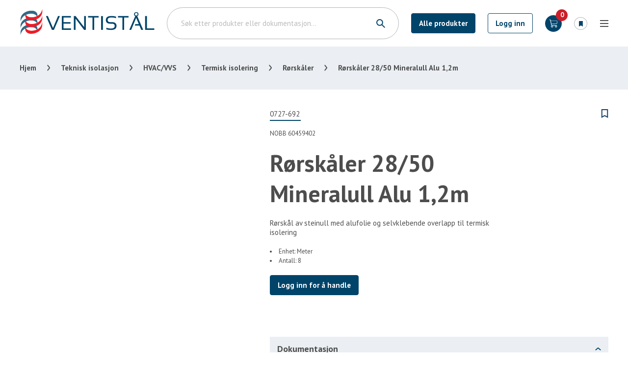

--- FILE ---
content_type: text/html; charset=UTF-8
request_url: https://ventistal.no/produkt/0727-692/rorskaler-28-50-mineralull-alu-12m/
body_size: 13288
content:
<!DOCTYPE html><html lang=nb-NO><head><meta charset="UTF-8"><meta name="viewport" content="width=device-width, initial-scale=1"><link rel=profile href=http://gmpg.org/xfn/11><meta name='robots' content='index, follow, max-image-preview:large, max-snippet:-1, max-video-preview:-1'><style>img:is([sizes="auto" i], [sizes^="auto," i]) { contain-intrinsic-size: 3000px 1500px }</style><title>Rørskåler 28/50  Mineralull Alu 1,2m - Ventistål</title><meta name="description" content="Rørskål av steinull med alufolie og selvklebende overlapp til termisk isolering"><link rel=canonical href=https://ventistal.no/produkt/ ><meta property="og:locale" content="nb_NO"><meta property="og:title" content="Rørskåler 28/50  Mineralull Alu 1,2m - Ventistål"><meta property="og:url" content="https://ventistal.no/produkt/0727-692/rorskaler-28-50-mineralull-alu-12m/"><meta property="og:site_name" content="Ventistål"><meta property="article:modified_time" content="2023-01-01T19:21:17+00:00"><meta name="twitter:card" content="summary_large_image"> <script type=application/ld+json class=yoast-schema-graph>{"@context":"https://schema.org","@graph":[{"@type":"WebPage","@id":"https://ventistal.no/produkt/","url":"https://ventistal.no/produkt/","name":"Produkt - Ventistål","isPartOf":{"@id":"https://ventistal.no/#website"},"datePublished":"2022-12-31T09:53:16+00:00","dateModified":"2023-01-01T19:21:17+00:00","breadcrumb":{"@id":"https://ventistal.no/produkt/#breadcrumb"},"inLanguage":"nb-NO","potentialAction":[{"@type":"ReadAction","target":["https://ventistal.no/produkt/"]}]},{"@type":"BreadcrumbList","@id":"https://ventistal.no/produkt/#breadcrumb","itemListElement":[{"@type":"ListItem","position":1,"name":"Hjem","item":"https://ventistal.no/"},{"@type":"ListItem","position":2,"name":"Produkt"}]},{"@type":"WebSite","@id":"https://ventistal.no/#website","url":"https://ventistal.no/","name":"Ventistål","description":"Den ledende ventilasjons- og blikkenslagergrossisten i Norge.","publisher":{"@id":"https://ventistal.no/#organization"},"potentialAction":[{"@type":"SearchAction","target":{"@type":"EntryPoint","urlTemplate":"https://ventistal.no/?s={search_term_string}"},"query-input":{"@type":"PropertyValueSpecification","valueRequired":true,"valueName":"search_term_string"}}],"inLanguage":"nb-NO"},{"@type":"Organization","@id":"https://ventistal.no/#organization","name":"Ventistål","url":"https://ventistal.no/","logo":{"@type":"ImageObject","inLanguage":"nb-NO","@id":"https://ventistal.no/#/schema/logo/image/","url":"https://ventistal.no/wp-content/uploads/logo.svg","contentUrl":"https://ventistal.no/wp-content/uploads/logo.svg","caption":"Ventistål"},"image":{"@id":"https://ventistal.no/#/schema/logo/image/"}}]}</script> <link rel=dns-prefetch href=//cdn.jsdelivr.net><link rel=dns-prefetch href=//www.googletagmanager.com><link rel=alternate type=application/rss+xml title="Ventistål &raquo; strøm" href=https://ventistal.no/feed/ ><link rel=alternate type=application/rss+xml title="Ventistål &raquo; kommentarstrøm" href=https://ventistal.no/comments/feed/ ><link rel=stylesheet id=formidable-css href='https://ventistal.no/wp-content/plugins/formidable/css/formidableforms.css?ver=1217955' type=text/css media=all><link rel=stylesheet id=select2-css href='https://cdn.jsdelivr.net/npm/select2@4.1.0-rc.0/dist/css/select2.min.css?ver=6.8.3' type=text/css media=all><style id=classic-theme-styles-inline-css>/*! This file is auto-generated */
.wp-block-button__link{color:#fff;background-color:#32373c;border-radius:9999px;box-shadow:none;text-decoration:none;padding:calc(.667em + 2px) calc(1.333em + 2px);font-size:1.125em}.wp-block-file__button{background:#32373c;color:#fff;text-decoration:none}</style><style id=kodeks-accordion-style-inline-css>/*<![CDATA[*/.block.accordion .content-wrapper>ul{display:grid;list-style:none;padding:0}.block.accordion .content-wrapper>ul li{overflow:hidden}.block.accordion .content-wrapper>ul li>h3{border-bottom:1px solid var(--color-border);cursor:pointer;display:block;font-size:18px;font-weight:700;line-height:20px;padding:15px;position:relative;text-decoration:none}.block.accordion .content-wrapper>ul li>h3:after{background-color:var(--color-blue);-webkit-mask-image:var(--icon-caret-down);mask-image:var(--icon-caret-down);-webkit-mask-repeat:no-repeat;mask-repeat:no-repeat;-webkit-mask-position:right center;mask-position:right center;content:"";display:inline-block;height:20px;position:absolute;right:15px;width:12px}.block.accordion .content-wrapper>ul li>h3:hover{background-color:var(--color-gray-light)}.block.accordion .content-wrapper>ul li .item-content{border-bottom:1px solid var(--color-border);height:0;margin-top:-1px;opacity:0;padding:0}.block.accordion .content-wrapper>ul li .item-content ul,.block.accordion .content-wrapper>ul li .item-content li,.block.accordion .content-wrapper>ul li .item-content p{margin-bottom:15px}.block.accordion .content-wrapper>ul li .item-content ul:last-child,.block.accordion .content-wrapper>ul li .item-content li:last-child,.block.accordion .content-wrapper>ul li .item-content p:last-child{margin:0}.block.accordion .content-wrapper>ul li .item-content ul.contact-info{list-style:none;padding:0}.block.accordion .content-wrapper>ul li .item-content ul.contact-info li{padding-left:30px;position:relative}.block.accordion .content-wrapper>ul li .item-content ul.contact-info li:before{background-color:var(--color-text);content:"";display:inline-block;height:20px;left:0;line-height:20px;-webkit-mask-position:center center;mask-position:center center;-webkit-mask-repeat:no-repeat;mask-repeat:no-repeat;position:absolute;width:20px}.block.accordion .content-wrapper>ul li .item-content ul.contact-info li a{text-decoration:none}.block.accordion .content-wrapper>ul li .item-content ul.contact-info li a:hover{text-decoration:underline}.block.accordion .content-wrapper>ul li .item-content ul.contact-info .address:before{-webkit-mask-image:var(--icon-map-marker);mask-image:var(--icon-map-marker)}.block.accordion .content-wrapper>ul li .item-content ul.contact-info .phone:before{-webkit-mask-image:var(--icon-phone);mask-image:var(--icon-phone)}.block.accordion .content-wrapper>ul li .item-content ul.contact-info .email:before{-webkit-mask-image:var(--icon-envelope);mask-image:var(--icon-envelope)}.block.accordion .content-wrapper>ul li .item-content table{border:0;margin-bottom:15px}.block.accordion .content-wrapper>ul li .item-content table tr td{border-width:0 0 1px;padding:10px 12px}.block.accordion .content-wrapper>ul li.documentation .item-content{border-bottom:0}.block.accordion .content-wrapper>ul li.active>h3{background-color:var(--color-gray-light)}.block.accordion .content-wrapper>ul li.active>h3:after{transform:rotate(180deg)}.block.accordion .content-wrapper>ul li.active .item-content{height:auto;opacity:1;padding:20px}/*# sourceMappingURL=accordion.css.map *//*]]>*/</style><style id=kodeks-blockquote-style-inline-css>/*<![CDATA[*/.block.blockquote .content-wrapper{text-align:center}.block.blockquote .content-wrapper figure{margin:0}.block.blockquote .content-wrapper figure blockquote{font-size:24px;line-height:32px;margin:0 0 var(--gutter)}/*# sourceMappingURL=blockquote.css.map *//*]]>*/</style><style id=kodeks-call-to-action-style-inline-css>/*<![CDATA[*/section.call-to-action .content-wrapper{background-color:var(--color-gray-light);padding:var(--padding-lg) var(--gutter)}section.call-to-action .content-wrapper p{max-width:530px;margin-bottom:15px;text-align:center}section.call-to-action .content-wrapper .login-buttons{width:auto}main>section.call-to-action:last-child{padding-bottom:0}/*# sourceMappingURL=call-to-action.css.map *//*]]>*/</style><style id=kodeks-content-style-inline-css>/*<![CDATA[*/.block.content+.block.content{padding-top:var(--gutter)}.block.content .content-wrapper.center{text-align:center}.block.content .content-wrapper.right{text-align:right}/*# sourceMappingURL=content.css.map *//*]]>*/</style><style id=kodeks-file-list-style-inline-css>/*<![CDATA[*/.block.file-list .content-wrapper>ul{list-style:none}.block.file-list .content-wrapper>ul li a{-moz-column-gap:15px;column-gap:15px;display:grid;font-weight:400;padding-right:45px}.block.file-list .content-wrapper>ul li a:before{background-color:var(--color-text);content:"";display:inline-block;height:25px;-webkit-mask-image:var(--icon-document);mask-image:var(--icon-document);-webkit-mask-repeat:no-repeat;mask-repeat:no-repeat;-webkit-mask-position:left center;mask-position:left center;-webkit-mask-size:22px auto;mask-size:22px auto;width:22px}.block.file-list .content-wrapper>ul li a[data-filetag=video]:before{-webkit-mask-image:var(--icon-video);mask-image:var(--icon-video);margin-left:-2px;-webkit-mask-size:26px auto;mask-size:26px auto;width:26px}.block.file-list .content-wrapper>ul li a:after{-webkit-mask-image:var(--icon-download);mask-image:var(--icon-download)}/*# sourceMappingURL=file-list.css.map *//*]]>*/</style><style id=kodeks-hero-style-inline-css>/*<![CDATA[*/@media screen and (max-width: 47.9375em){section.hero .content-wrapper{padding:0}}section.hero .content-wrapper .hero-left,section.hero .content-wrapper .hero-right{background-color:var(--color-blue)}section.hero .content-wrapper .hero-left{background-image:var(--icon-logo-element);background-position:bottom right;background-repeat:no-repeat;min-height:450px;padding:var(--gutter)}@media screen and (max-width: 47.9375em){section.hero .content-wrapper .hero-left{background-size:350px auto;min-height:0;padding:var(--padding-lg) var(--gutter)}}section.hero .content-wrapper .hero-left h1,section.hero .content-wrapper .hero-left p{color:var(--color-white)}section.hero .content-wrapper .hero-left p{max-width:530px;margin-bottom:15px;text-align:center}@media screen and (max-width: 47.9375em){section.hero .content-wrapper .hero-right{grid-row:1}}section.hero .content-wrapper .hero-right .img-wrapper{overflow:hidden;padding-top:75%;position:relative}section.hero .content-wrapper .hero-right .img-wrapper img{height:100%;left:50%;-o-object-fit:cover;object-fit:cover;position:absolute;top:50%;transform:translate(-50%, -50%);width:100%}section.hero.green .hero-left,section.hero.green .hero-right{background-color:var(--color-green)}section.hero.gray .hero-left,section.hero.gray .hero-right{background-color:var(--color-gray)}section.hero.gray .hero-left h1,section.hero.gray .hero-left p,section.hero.gray .hero-right h1,section.hero.gray .hero-right p{color:var(--color-blue)}section.hero.gray .hero-left .btn.outline-white:not(:hover),section.hero.gray .hero-right .btn.outline-white:not(:hover){color:var(--color-blue);border-color:var(--color-blue)}section.hero.gray .hero-left .btn.btn-arrow:not(:hover):after,section.hero.gray .hero-right .btn.btn-arrow:not(:hover):after{background-color:var(--color-blue)}section.hero.red .hero-left,section.hero.red .hero-right{background-color:var(--color-red)}section.hero.right .hero-right{grid-row:1}/*# sourceMappingURL=hero.css.map *//*]]>*/</style><style id=kodeks-image-style-inline-css>/*<![CDATA[*/.block.image .img-wrapper{row-gap:var(--padding-xs)}.block.image .img-wrapper img{height:auto;width:100%}.block.image.full-width .img-wrapper{grid-column:1/span 12}@media screen and (max-width: 63.9375em){.block.image.full-width .img-wrapper{margin-left:-26px;margin-right:-26px;max-width:calc(100% + 52px);width:calc(100% + 52px)}}.block.image.full-width span{grid-column:4/span 6}@media screen and (max-width: 63.9375em){.block.image.full-width span{grid-column:2/span 10}}@media screen and (max-width: 47.9375em){.block.image.full-width span{grid-column:1/span 12}}/*# sourceMappingURL=image.css.map *//*]]>*/</style><style id=kodeks-links-style-inline-css>/*<![CDATA[*/.block.links .content-wrapper,section.links .content-wrapper{row-gap:var(--padding-sm)}@media screen and (max-width: 47.9375em){.block.links .content-wrapper,section.links .content-wrapper{row-gap:var(--padding-xs)}}.block.links .content-wrapper h2,section.links .content-wrapper h2{grid-column:1/-1;text-align:center}.block.links .content-wrapper>ul,section.links .content-wrapper>ul{list-style:none}.block.links .content-wrapper:not(.narrow) ul,section.links .content-wrapper:not(.narrow) ul{-moz-columns:2;columns:2;-moz-column-gap:var(--gutter);column-gap:var(--gutter)}@media screen and (max-width: 47.9375em){.block.links .content-wrapper:not(.narrow) ul,section.links .content-wrapper:not(.narrow) ul{-moz-columns:1;columns:1}}section.links .content-wrapper ul{grid-column:4/span 6}@media screen and (max-width: 1200px){section.links .content-wrapper ul{grid-column:2/span 10}}@media screen and (max-width: 47.9375em){section.links .content-wrapper ul{grid-column:1/span 12}}/*# sourceMappingURL=links.css.map *//*]]>*/</style><style id=kodeks-posts-style-inline-css>/*<![CDATA[*/section.posts .content-wrapper,.block.posts .content-wrapper{row-gap:var(--padding-xs)}@media screen and (max-width: 47.9375em){section.posts .content-wrapper,.block.posts .content-wrapper{grid-row-gap:5px}}section.posts .content-wrapper .section-title,.block.posts .content-wrapper .section-title{grid-column:1/span 12;position:relative}@media screen and (max-width: 47.9375em){section.posts .content-wrapper .section-title,.block.posts .content-wrapper .section-title{grid-auto-flow:row;grid-row-gap:0;justify-items:center}}section.posts .content-wrapper .section-title h2,.block.posts .content-wrapper .section-title h2{position:relative;text-align:center}section.posts .content-wrapper .section-title .btn,.block.posts .content-wrapper .section-title .btn{position:absolute;right:0}@media screen and (max-width: 47.9375em){section.posts .content-wrapper .section-title .btn,.block.posts .content-wrapper .section-title .btn{position:relative}}section.posts .content-wrapper .section-description,.block.posts .content-wrapper .section-description{grid-column:4/span 6;padding-bottom:var(--padding-xs)}@media screen and (max-width: 63.9375em){section.posts .content-wrapper .section-description,.block.posts .content-wrapper .section-description{grid-column:2/span 10}}@media screen and (max-width: 47.9375em){section.posts .content-wrapper .section-description,.block.posts .content-wrapper .section-description{grid-column:1/span 12}}section.posts .content-wrapper .posts-wrapper,.block.posts .content-wrapper .posts-wrapper{grid-column:1/span 12;padding-top:var(--padding-xs);row-gap:var(--padding-lg)}@media screen and (max-width: 63.9375em){section.posts .content-wrapper .posts-wrapper,.block.posts .content-wrapper .posts-wrapper{row-gap:var(--padding-sm)}}section.posts .content-wrapper .posts-wrapper .post,.block.posts .content-wrapper .posts-wrapper .post{row-gap:10px;text-decoration:none}section.posts .content-wrapper .posts-wrapper .post:hover .btn,.block.posts .content-wrapper .posts-wrapper .post:hover .btn{background-color:var(--color-red);border-color:var(--color-red)}section.posts .content-wrapper .posts-wrapper .post .img-wrapper,.block.posts .content-wrapper .posts-wrapper .post .img-wrapper{height:0;overflow:hidden;padding-top:75%;position:relative}@media screen and (max-width: 47.9375em){section.posts .content-wrapper .posts-wrapper .post .img-wrapper,.block.posts .content-wrapper .posts-wrapper .post .img-wrapper{margin-left:-16px;margin-right:-16px;max-width:calc(100% + 32px)}}section.posts .content-wrapper .posts-wrapper .post .img-wrapper img,.block.posts .content-wrapper .posts-wrapper .post .img-wrapper img{left:50%;-o-object-fit:cover;object-fit:cover;position:absolute;top:50%;transform:translate(-50%, -50%)}section.posts .content-wrapper .posts-wrapper .post .post-date,.block.posts .content-wrapper .posts-wrapper .post .post-date{color:var(--color-text-faded)}section.posts .content-wrapper .posts-wrapper .post h4,.block.posts .content-wrapper .posts-wrapper .post h4{margin-bottom:15px}@media screen and (max-width: 47.9375em){section.posts .content-wrapper .posts-wrapper .post h4,.block.posts .content-wrapper .posts-wrapper .post h4{margin-bottom:10px}}section.posts .content-wrapper .pagination,.block.posts .content-wrapper .pagination{grid-column:1/span 12;padding-top:var(--padding-lg)}@media screen and (max-width: 63.9375em){section.posts .content-wrapper .pagination,.block.posts .content-wrapper .pagination{padding-top:var(--padding-sm)}}section.posts .content-wrapper .pagination a,.block.posts .content-wrapper .pagination a{cursor:pointer;font:var(--h4-font)}/*# sourceMappingURL=posts.css.map *//*]]>*/</style><style id=kodeks-product-carousel-style-inline-css>/*<![CDATA[*/section.product-carousel .content-wrapper{row-gap:var(--padding-sm)}@media screen and (max-width: 1049px){section.product-carousel .content-wrapper{row-gap:var(--padding-xs)}}section.product-carousel .content-wrapper .section-title{grid-column:1/span 12;position:relative}@media screen and (max-width: 47.9375em){section.product-carousel .content-wrapper .section-title{grid-auto-flow:row;grid-row-gap:0;justify-items:center}}section.product-carousel .content-wrapper .section-title h2{position:relative;text-align:center}section.product-carousel .content-wrapper .section-title .btn{position:absolute;right:0}@media screen and (max-width: 47.9375em){section.product-carousel .content-wrapper .section-title .btn{position:relative}}section.product-carousel .content-wrapper .swiper{grid-column:1/span 12}section.product-carousel .content-wrapper .swiper .swiper-wrapper{transition-timing-function:linear !important}section.product-carousel .content-wrapper .swiper .swiper-controls{display:none}/*# sourceMappingURL=product-carousel.css.map *//*]]>*/</style><style id=kodeks-text-boxes-style-inline-css>/*<![CDATA[*/@media screen and (max-width: 47.9375em){.block.text-boxes .content-wrapper{grid-template-columns:auto}}.block.text-boxes .content-wrapper a.text-box{padding-right:60px;position:relative;text-decoration:none}.block.text-boxes .content-wrapper a.text-box:after{background-color:var(--color-blue);content:"";display:inline-block;height:24px;-webkit-mask-image:var(--icon-arrow-right);mask-image:var(--icon-arrow-right);-webkit-mask-repeat:no-repeat;mask-repeat:no-repeat;-webkit-mask-position:right center;mask-position:right center;position:absolute;right:var(--gutter);top:var(--gutter);width:15px}.block.text-boxes .content-wrapper a.text-box:hover{background-color:var(--color-gray-light)}.block.text-boxes .content-wrapper a.text-box:hover:after{background-color:var(--color-red)}.block.text-boxes .content-wrapper .text-box{padding:var(--gutter)}.block.text-boxes .content-wrapper .text-box.blue{background-color:var(--color-blue);color:var(--color-white)}.block.text-boxes .content-wrapper .text-box.blue h1,.block.text-boxes .content-wrapper .text-box.blue h2,.block.text-boxes .content-wrapper .text-box.blue h3,.block.text-boxes .content-wrapper .text-box.blue h4,.block.text-boxes .content-wrapper .text-box.blue h5,.block.text-boxes .content-wrapper .text-box.blue a{color:var(--color-white)}.block.text-boxes .content-wrapper .text-box.light-gray{background-color:var(--color-gray-light)}.block.text-boxes .content-wrapper .text-box.dark-gray{background-color:var(--color-text);color:var(--color-white)}.block.text-boxes .content-wrapper .text-box.dark-gray h1,.block.text-boxes .content-wrapper .text-box.dark-gray h2,.block.text-boxes .content-wrapper .text-box.dark-gray h3,.block.text-boxes .content-wrapper .text-box.dark-gray h4,.block.text-boxes .content-wrapper .text-box.dark-gray h5{color:var(--color-white)}.block.text-boxes .content-wrapper .text-box p,.block.text-boxes .content-wrapper .text-box h1,.block.text-boxes .content-wrapper .text-box h2,.block.text-boxes .content-wrapper .text-box h3,.block.text-boxes .content-wrapper .text-box h4,.block.text-boxes .content-wrapper .text-box h5{padding-bottom:var(--padding-xs)}.block.text-boxes .content-wrapper .text-box p:last-child,.block.text-boxes .content-wrapper .text-box h1:last-child,.block.text-boxes .content-wrapper .text-box h2:last-child,.block.text-boxes .content-wrapper .text-box h3:last-child,.block.text-boxes .content-wrapper .text-box h4:last-child,.block.text-boxes .content-wrapper .text-box h5:last-child{padding-bottom:0}/*# sourceMappingURL=text-boxes.css.map *//*]]>*/</style><style id=kodeks-calculator-style-inline-css>/*<![CDATA[*/section.calculator .calculator-wrapper{text-align:center}section.calculator .calculator-wrapper .grid-item>.grid-item-inner{max-width:250px;margin:0 auto;width:100%}section.calculator .calculator-wrapper .calc-heading{text-align:center}section.calculator .calculator-wrapper .calc-sub-menu,section.calculator .calculator-wrapper .calc-sub-sub-menu{display:none}section.calculator .calculator-wrapper .calc-sub-menu.calc-active,section.calculator .calculator-wrapper .calc-sub-sub-menu.calc-active{display:block}section.calculator .calculator-wrapper .submit-wrapper{margin-top:30px}section.calculator .calculator-wrapper .calc-input-wrapper,section.calculator .calculator-wrapper .calc-results-wrapper{margin-bottom:20px}section.calculator .calculator-wrapper .calc-input-wrapper .select2-container,section.calculator .calculator-wrapper .calc-results-wrapper .select2-container{width:100%}section.calculator .calculator-wrapper .calc-input-wrapper .calc-input,section.calculator .calculator-wrapper .calc-results-wrapper .calc-input{text-align:center}section.calculator .calculator-wrapper .calc-results-wrapper.result-hidden{display:none}section.calculator .calculator-wrapper .calc-results{border:1px solid var(--color-border);border-radius:5px;line-height:18px;padding:10px 20px;width:100%}/*# sourceMappingURL=calculator.css.map *//*]]>*/</style><style id=woocommerce-inline-inline-css>.woocommerce form .form-row .required { visibility: visible; }</style><link rel=stylesheet id=swiper-css href='https://cdn.jsdelivr.net/npm/swiper@8/swiper-bundle.min.css?ver=6.8.3' type=text/css media=all><link rel=stylesheet id=daterangepicker-css href='https://cdn.jsdelivr.net/npm/daterangepicker/daterangepicker.css?ver=6.8.3' type=text/css media=all><link rel=stylesheet id=app-css href='https://ventistal.no/wp-content/themes/ventistaal-live/assets/css/app.css?ver=2.0.202' type=text/css media=all><link rel=stylesheet id=featherlight-css href='https://ventistal.no/wp-content/themes/ventistaal-live/assets/css/featherlight.min.css?ver=6.8.3' type=text/css media=all><link rel=stylesheet id=featherlight-gallery-css href='https://ventistal.no/wp-content/themes/ventistaal-live/assets/css/featherlight.gallery.min.css?ver=6.8.3' type=text/css media=all><link rel=stylesheet id=product-css href='https://ventistal.no/wp-content/themes/ventistaal-live/assets/css/product.css?ver=2.0.202' type=text/css media=all> <script src="https://ventistal.no/wp-includes/js/jquery/jquery.min.js?ver=3.7.1" id=jquery-core-js></script> <script src="https://ventistal.no/wp-content/plugins/woocommerce/assets/js/jquery-blockui/jquery.blockUI.min.js?ver=2.7.0-wc.10.4.3" id=wc-jquery-blockui-js defer=defer data-wp-strategy=defer></script> <script id=wc-add-to-cart-js-extra>var wc_add_to_cart_params = {"ajax_url":"\/wp-admin\/admin-ajax.php","wc_ajax_url":"\/?wc-ajax=%%endpoint%%","i18n_view_cart":"Vis handlekurv","cart_url":"https:\/\/ventistal.no\/handlekurv\/","is_cart":"","cart_redirect_after_add":"no"};</script> <script src="https://ventistal.no/wp-content/plugins/woocommerce/assets/js/frontend/add-to-cart.min.js?ver=10.4.3" id=wc-add-to-cart-js defer=defer data-wp-strategy=defer></script> <script src="https://ventistal.no/wp-content/plugins/woocommerce/assets/js/js-cookie/js.cookie.min.js?ver=2.1.4-wc.10.4.3" id=wc-js-cookie-js defer=defer data-wp-strategy=defer></script> <script id=woocommerce-js-extra>var woocommerce_params = {"ajax_url":"\/wp-admin\/admin-ajax.php","wc_ajax_url":"\/?wc-ajax=%%endpoint%%","i18n_password_show":"Vis passord","i18n_password_hide":"Skjul passord"};</script> <script src="https://ventistal.no/wp-content/plugins/woocommerce/assets/js/frontend/woocommerce.min.js?ver=10.4.3" id=woocommerce-js defer=defer data-wp-strategy=defer></script> <script src="https://cdn.jsdelivr.net/npm/swiper@8/swiper-bundle.min.js?ver=1" id=swiper-js></script> <script src="https://ventistal.no/wp-includes/js/dist/vendor/moment.min.js?ver=2.30.1" id=moment-js></script> <script id=moment-js-after>moment.updateLocale( 'nb_NO', {"months":["januar","februar","mars","april","mai","juni","juli","august","september","oktober","november","desember"],"monthsShort":["jan","feb","mar","apr","mai","jun","jul","aug","sep","okt","nov","des"],"weekdays":["s\u00f8ndag","mandag","tirsdag","onsdag","torsdag","fredag","l\u00f8rdag"],"weekdaysShort":["s\u00f8n","man","tir","ons","tor","fre","l\u00f8r"],"week":{"dow":1},"longDateFormat":{"LT":"H:i","LTS":null,"L":null,"LL":"d.m.y","LLL":"j. F Y H:i","LLLL":null}} );</script> <script src="https://cdn.jsdelivr.net/npm/daterangepicker/daterangepicker.min.js?ver=1" id=daterangepicker-js></script> <script id=kodeks-app-js-extra>var jsData = {"loggedInUserId":"0","userWishlists":[],"mylist":"Mine lister","goback":"Tilbake til listeoversikt","list":"lister","product":"Produkt","products":"Produkter","addProduct":"Legg produkt til en liste","listExists":"Listen finnes allerede","listNameRequired":"Vennligst gi listen et navn","selectStorage":"Velg lager","productPageURL":"https:\/\/ventistal.no\/produkter\/","includeInactive":"0","minicartTitle":"Handlekurv","cartItemRemoved":"Produktet ble fjernet fra handlekurven","errorMessage":"Noe gikk galt. Vennligst fors\u00f8k igjen.","emptyOtp":"Skriv inn engangskode"};</script> <script type=module src="https://ventistal.no/wp-content/themes/ventistaal-live/assets/js/app.min.js?ver=2.0.202"></script><script src="https://ventistal.no/wp-content/themes/ventistaal-live/assets/js/main.min.js?ver=2.0.202" id=main-js></script> <script src="https://ventistal.no/wp-content/themes/ventistaal-live/assets/js/featherlight.min.js?ver=1" id=featherlight-js></script> <script src="https://ventistal.no/wp-content/themes/ventistaal-live/assets/js/featherlight.gallery.min.js?ver=1" id=featherlight-gallery-js></script> <script src="https://ventistal.no/wp-content/themes/ventistaal-live/assets/js/product.min.js?ver=2.0.202" id=product-js></script> <link rel=https://api.w.org/ href=https://ventistal.no/wp-json/ ><link rel=alternate title=JSON type=application/json href=https://ventistal.no/wp-json/wp/v2/pages/577><link rel=EditURI type=application/rsd+xml title=RSD href=https://ventistal.no/xmlrpc.php?rsd><link rel=shortlink href='https://ventistal.no/?p=577'><link rel=alternate title="oEmbed (JSON)" type=application/json+oembed href="https://ventistal.no/wp-json/oembed/1.0/embed?url=https%3A%2F%2Fventistal.no%2Fprodukt%2F"><link rel=alternate title="oEmbed (XML)" type=text/xml+oembed href="https://ventistal.no/wp-json/oembed/1.0/embed?url=https%3A%2F%2Fventistal.no%2Fprodukt%2F&#038;format=xml"><meta name="generator" content="Site Kit by Google 1.168.0"><style>html {
      touch-action: manipulation;
    }</style><script>document.documentElement.className += " js";</script> <noscript><style>.woocommerce-product-gallery{ opacity: 1 !important; }</style></noscript><meta name="google-site-verification" content="rL43ak75aOYQEdBvoyqRJOmOCUxJWMdQYMlD3TUPUC8"><link rel=icon href=https://ventistal.no/wp-content/uploads/cropped-favico-32x32.png sizes=32x32><link rel=icon href=https://ventistal.no/wp-content/uploads/cropped-favico-192x192.png sizes=192x192><link rel=apple-touch-icon href=https://ventistal.no/wp-content/uploads/cropped-favico-180x180.png><meta name="msapplication-TileImage" content="https://ventistal.no/wp-content/uploads/cropped-favico-270x270.png">  <script async src="https://www.googletagmanager.com/gtag/js?id=G-9QKYYVN6HT"></script> <script>window.dataLayer = window.dataLayer || [];
  function gtag(){dataLayer.push(arguments);}
  gtag('js', new Date());

  gtag('config', 'G-9QKYYVN6HT');</script> <script>(function(c,l,a,r,i,t,y){
        c[a]=c[a]||function(){(c[a].q=c[a].q||[]).push(arguments)};
        t=l.createElement(r);t.async=1;t.src="https://www.clarity.ms/tag/"+i;
        y=l.getElementsByTagName(r)[0];y.parentNode.insertBefore(t,y);
    })(window, document, "clarity", "script", "t0se38wy45");</script> </head><body class="wp-singular page-template page-template-template-product page-template-template-product-php page page-id-577 wp-custom-logo wp-theme-ventistaal-live theme-ventistaal-live woocommerce-no-js" id=top><header class=site-header id=site-header><nav class="main-navbar grid col side-padding"><div class="logo-wrapper grid ac jc"> <a href=https://ventistal.no class=logo><img src=https://ventistal.no/wp-content/uploads/logo.svg alt=Ventistål></a></div><div class="nav-wrapper grid col"><div class="search-wrapper grid col acc ac"><form role=search class=search-form> <label class=grid> <input autocomplete=off type=search class="search-field visible-m" placeholder=Søk... value> <input autocomplete=off type=search class="search-field hidden-m" placeholder="Søk etter produkter eller dokumentasjon..." value> </label></form> <a class="btn products-toggle hidden-sm">Alle produkter</a></div><div class="grid col acc ac"> <a class="btn login outline hidden-sm">Logg inn</a> <a href=/handlekurv class=cart-toggle> <span class=cart-count>0</span> </a> <span class="list-toggle hidden-sm"></span> <a class="btn login mobile-only visible-sm">Logg inn</a> <span class=nav-toggle id=nav-toggle></span></div></div></nav><div class=mega-menu><div class=menu-wrapper><nav class="main-menu grid-4"><div class="grid acs"><h3>Ventistål</h3><ul id=menu-ventistal class=menu><li id=menu-item-5886 class="menu-item menu-item-type-post_type menu-item-object-page menu-item-5886"><a href=https://ventistal.no/ventistal-arena-2025/ >Ventistål ARENA 2025</a></li> <li id=menu-item-1046 class="menu-item menu-item-type-post_type menu-item-object-page menu-item-1046"><a href=https://ventistal.no/om-oss/ >Om oss</a></li> <li id=menu-item-21 class="menu-item menu-item-type-post_type menu-item-object-page menu-item-21"><a href=https://ventistal.no/aktuelt/ >Aktuelt</a></li> <li id=menu-item-300 class="menu-item menu-item-type-post_type menu-item-object-page menu-item-300"><a href=https://ventistal.no/kontakt-oss/ >Kontakt oss</a></li> <li id=menu-item-297 class="menu-item menu-item-type-post_type menu-item-object-page menu-item-297"><a href=https://ventistal.no/avdelinger/ >Avdelinger</a></li> <li id=menu-item-299 class="menu-item menu-item-type-post_type menu-item-object-page menu-item-299"><a href=https://ventistal.no/jobb-hos-oss/ >Jobb hos oss</a></li> <li id=menu-item-301 class="menu-item menu-item-type-post_type menu-item-object-page menu-item-301"><a href=https://ventistal.no/miljo-og-baerekraft/ >Miljø og bærekraft</a></li> <li id=menu-item-36 class="menu-item menu-item-type-post_type menu-item-object-page menu-item-privacy-policy menu-item-36"><a rel=privacy-policy href=https://ventistal.no/personvern/ >Personvernerklæring</a></li> <li id=menu-item-5018 class="menu-item menu-item-type-post_type menu-item-object-page menu-item-5018"><a href=https://ventistal.no/vare-datterselskaper/ >Våre datterselskaper</a></li> <li id=menu-item-5585 class="menu-item menu-item-type-post_type menu-item-object-page menu-item-5585"><a href=https://ventistal.no/apenhetsloven/ >Åpenhetsloven</a></li></ul></div><div class="grid acs"><h3>Kalkulatorer</h3><ul id=menu-kalkulatorer class=menu><li id=menu-item-307 class="menu-item menu-item-type-post_type menu-item-object-page menu-item-307"><a href=https://ventistal.no/kalkulatorer/knapplengde-senterforskyvning/ >Kapplengde senterforskyvning</a></li> <li id=menu-item-308 class="menu-item menu-item-type-post_type menu-item-object-page menu-item-308"><a href=https://ventistal.no/kalkulatorer/lufthastighet-kanaler/ >Lufthastighet kanaler</a></li> <li id=menu-item-305 class="menu-item menu-item-type-post_type menu-item-object-page menu-item-305"><a href=https://ventistal.no/kalkulatorer/areal-og-omkrets-kanaler/ >Areal og omkrets kanaler</a></li> <li id=menu-item-306 class="menu-item menu-item-type-post_type menu-item-object-page menu-item-306"><a href=https://ventistal.no/kalkulatorer/isolasjon/ >Kapplengde isolasjon</a></li> <li id=menu-item-310 class="menu-item menu-item-type-post_type menu-item-object-page menu-item-310"><a href=https://ventistal.no/kalkulatorer/mengdeberegning-isolasjon/ >Mengdeberegning isolasjon</a></li> <li id=menu-item-309 class="menu-item menu-item-type-post_type menu-item-object-page menu-item-309"><a href=https://ventistal.no/kalkulatorer/materialkalkulator/ >Materialkalkulator</a></li> <li id=menu-item-6418 class="menu-item menu-item-type-post_type menu-item-object-page menu-item-6418"><a href=https://ventistal.no/kalkulator/solcellekalkulator/ >Solcellekalkulator</a></li></ul></div><div class="grid acs"><h3>Populært</h3><ul id=menu-populaert class=menu><li id=menu-item-1652 class="menu-item menu-item-type-post_type menu-item-object-page menu-item-1652"><a href=https://ventistal.no/bli-kunde/ >Bli webshopkunde</a></li> <li id=menu-item-2384 class="menu-item menu-item-type-post_type menu-item-object-page menu-item-2384"><a href=https://ventistal.no/min-side/ >Min side</a></li> <li id=menu-item-5586 class="menu-item menu-item-type-post_type menu-item-object-page menu-item-5586"><a href=https://ventistal.no/handlelister/ >Handlelister</a></li> <li id=menu-item-315 class="menu-item menu-item-type-post_type menu-item-object-page menu-item-315"><a href=https://ventistal.no/tjenester/ >Tjenester</a></li> <li id=menu-item-311 class="menu-item menu-item-type-post_type menu-item-object-page menu-item-311"><a href=https://ventistal.no/kataloger/ >Kataloger</a></li> <li id=menu-item-314 class="menu-item menu-item-type-post_type menu-item-object-page menu-item-314"><a href=https://ventistal.no/reklamasjon-og-retur/ >Reklamasjon og retur</a></li> <li id=menu-item-313 class="menu-item menu-item-type-post_type menu-item-object-page menu-item-313"><a href=https://ventistal.no/prislister/ >Prislister</a></li> <li id=menu-item-2931 class="menu-item menu-item-type-post_type menu-item-object-page menu-item-2931"><a href=https://ventistal.no/skjemaer/ >Skjemaer</a></li> <li id=menu-item-5815 class="menu-item menu-item-type-post_type menu-item-object-page menu-item-5815"><a href=https://ventistal.no/modulair/ >ModulAir</a></li></ul></div><div class="grid acs"><h3>Teknisk support</h3><ul id=menu-teknisk-support class=menu><li id=menu-item-320 class="menu-item menu-item-type-post_type menu-item-object-page menu-item-320"><a href=https://ventistal.no/ofte-stilte-sporsmal/ >Ofte stilte spørsmål</a></li> <li id=menu-item-319 class="menu-item menu-item-type-post_type menu-item-object-page menu-item-319"><a href=https://ventistal.no/finn-kompetanse/ >Finn kompetanse</a></li> <li id=menu-item-2649 class="menu-item menu-item-type-post_type menu-item-object-page menu-item-2649"><a href=https://ventistal.no/filterabonnement/ >Filterabonnement</a></li> <li id=menu-item-318 class="menu-item menu-item-type-post_type menu-item-object-page menu-item-318"><a href=https://ventistal.no/kjopsvilkar/ >Avtaler og betingelser</a></li> <li id=menu-item-1047 class="menu-item menu-item-type-post_type menu-item-object-page menu-item-1047"><a href=https://ventistal.no/teknisk-support/ >Teknisk Service og Support</a></li> <li id=menu-item-2622 class="menu-item menu-item-type-post_type menu-item-object-page menu-item-2622"><a href=https://ventistal.no/forhandler-login/ >Forhandler login</a></li></ul></div></nav></div></div></header><main><div class=breadcrumbs><span><span><a href=/ >Hjem</a></span><span class=separator></span><span><a href=https://ventistal.no/produktkategori/teknisk-isolasjon/ >Teknisk isolasjon</a></span><span class=separator></span><span><a href=https://ventistal.no/produktkategori/teknisk-isolasjon/hvac-vvs/ >HVAC/VVS</a></span><span class=separator></span><span><a href=https://ventistal.no/produktkategori/teknisk-isolasjon/hvac-vvs/termisk-isolering/ >Termisk isolering</a></span><span class=separator></span><span><a href=https://ventistal.no/produktkategori/teknisk-isolasjon/hvac-vvs/rorskaler/ >Rørskåler</a></span><span class=separator></span><span><a href>Rørskåler 28/50  Mineralull Alu 1,2m</a></span></span></div><section class="woocommerce product grid-12 side-padding rg-0 has-meta"><div class=woocommerce-notices-wrapper></div><div class=left-column><div class=product-image><a href="https://media.bluestonepim.com/0c67f6a2-170a-4a1a-a4b9-3566a38c574c/14567c66-9035-4007-9ede-db483343aaed/BgTczh9JkGRv8VoHfJVMqmI0I/suf2r1Bs3pwW7GNbRjD0CXJFY.png?f=jpg&w=1920" class=product-featherlight-gallery> <img src="https://media.bluestonepim.com/0c67f6a2-170a-4a1a-a4b9-3566a38c574c/14567c66-9035-4007-9ede-db483343aaed/BgTczh9JkGRv8VoHfJVMqmI0I/suf2r1Bs3pwW7GNbRjD0CXJFY.png?f=jpg&w=737" alt> </a></div></div><div class="right-column grid-7"> <span class="add-to-list single-product-wishlist" data-sku=0727-692></span><div class=product-header><ul class="sku-crumbs grid col jcs cg-0"> <li>0727-692</li></ul><span class=nobb>NOBB 60459402</span><h1>Rørskåler 28/50  Mineralull Alu 1,2m</h1><div class=excerpt><p>Rørskål av steinull med alufolie og selvklebende overlapp til termisk isolering</p></div><div class=product-meta><ul> <li>Enhet: Meter</li>  <li>Antall: 8</li></ul></div><div class="actions grid col ac"> <a class="btn login">Logg inn for å handle</a></div></div><div class="block accordion"><div class=content-wrapper><ul> <li class="item documentation active"><h3>Dokumentasjon</h3><div class="item-content grid"><div class="block file-list"><div class=content-wrapper><ul> <li> <a class="btn-list grid col ac js jcs" data-filename=teknisk-dokumentasjon-0727-692 data-filetag href=https://media.bluestonepim.com/0c67f6a2-170a-4a1a-a4b9-3566a38c574c/d4aa80e6-b5b7-4730-8b52-5462de9f9c68/Xu6BAv48KBOe8zeSj12Xbs1Oq/fmqsVS3JlX1crj25xBUkz2wrG.pdf target=_blank download>Teknisk dokumentasjon</a> </li></ul></div></div> <a class="btn outline download download-all jse" data-filename=0727-692>Last ned alle</a></div> </li> <li class=item><h3>Produktbeskrivelse</h3><div class=item-content> Rørskål av steinull med alufolie og selvklebende overlapp til termisk isolering</div> </li></ul></div></div></div></section><section class="call-to-action grid full"><div class="content-wrapper grid full jc"><h2>Er du registrert kunde hos oss og ønsker webshoptilgang?</h2><p>Som kunde hos Ventistål har du flere tiår med kompetanse og ekspertise i ryggen. Vi jobber hver dag for å levere gode løsninger som passer deg og dine behov. Vi tilbyr en rekke tjenester som blant annet prosjektering, rådgivning og mye mer. Med lokasjoner over hele landet leverer vi kortreist og effektivt.</p><div class="login-buttons grid col"> <a class=btn href=/bli-kunde>Registrer</a> <a class="btn login outline">Logg inn</a></div></div></section></main><footer class=site-footer><div class="footer-wrapper grid row side-padding"><div class="footer-contents col grid-12"><div class="to-top grid"> <span>Til toppen</span></div><div class="footer-logo grid"> <a href=https://ventistal.no class=logo><img src=https://ventistal.no/wp-content/uploads/logo-hvit.svg alt=Ventistål></a></div><div class="footer-menu grid"><div class="menu-wrapper grid"><nav class="main-menu grid grid-4 grid-s-1"><div class="grid acs rg-10"><h4>Ventistål</h4><ul id=menu-ventistal-1 class=menu><li class="menu-item menu-item-type-post_type menu-item-object-page menu-item-5886"><a href=https://ventistal.no/ventistal-arena-2025/ >Ventistål ARENA 2025</a></li> <li class="menu-item menu-item-type-post_type menu-item-object-page menu-item-1046"><a href=https://ventistal.no/om-oss/ >Om oss</a></li> <li class="menu-item menu-item-type-post_type menu-item-object-page menu-item-21"><a href=https://ventistal.no/aktuelt/ >Aktuelt</a></li> <li class="menu-item menu-item-type-post_type menu-item-object-page menu-item-300"><a href=https://ventistal.no/kontakt-oss/ >Kontakt oss</a></li> <li class="menu-item menu-item-type-post_type menu-item-object-page menu-item-297"><a href=https://ventistal.no/avdelinger/ >Avdelinger</a></li> <li class="menu-item menu-item-type-post_type menu-item-object-page menu-item-299"><a href=https://ventistal.no/jobb-hos-oss/ >Jobb hos oss</a></li> <li class="menu-item menu-item-type-post_type menu-item-object-page menu-item-301"><a href=https://ventistal.no/miljo-og-baerekraft/ >Miljø og bærekraft</a></li> <li class="menu-item menu-item-type-post_type menu-item-object-page menu-item-privacy-policy menu-item-36"><a rel=privacy-policy href=https://ventistal.no/personvern/ >Personvernerklæring</a></li> <li class="menu-item menu-item-type-post_type menu-item-object-page menu-item-5018"><a href=https://ventistal.no/vare-datterselskaper/ >Våre datterselskaper</a></li> <li class="menu-item menu-item-type-post_type menu-item-object-page menu-item-5585"><a href=https://ventistal.no/apenhetsloven/ >Åpenhetsloven</a></li></ul></div><div class="grid acs rg-10"><h4>Kalkulatorer</h4><ul id=menu-kalkulatorer-1 class=menu><li class="menu-item menu-item-type-post_type menu-item-object-page menu-item-307"><a href=https://ventistal.no/kalkulatorer/knapplengde-senterforskyvning/ >Kapplengde senterforskyvning</a></li> <li class="menu-item menu-item-type-post_type menu-item-object-page menu-item-308"><a href=https://ventistal.no/kalkulatorer/lufthastighet-kanaler/ >Lufthastighet kanaler</a></li> <li class="menu-item menu-item-type-post_type menu-item-object-page menu-item-305"><a href=https://ventistal.no/kalkulatorer/areal-og-omkrets-kanaler/ >Areal og omkrets kanaler</a></li> <li class="menu-item menu-item-type-post_type menu-item-object-page menu-item-306"><a href=https://ventistal.no/kalkulatorer/isolasjon/ >Kapplengde isolasjon</a></li> <li class="menu-item menu-item-type-post_type menu-item-object-page menu-item-310"><a href=https://ventistal.no/kalkulatorer/mengdeberegning-isolasjon/ >Mengdeberegning isolasjon</a></li> <li class="menu-item menu-item-type-post_type menu-item-object-page menu-item-309"><a href=https://ventistal.no/kalkulatorer/materialkalkulator/ >Materialkalkulator</a></li> <li class="menu-item menu-item-type-post_type menu-item-object-page menu-item-6418"><a href=https://ventistal.no/kalkulator/solcellekalkulator/ >Solcellekalkulator</a></li></ul></div><div class="grid acs rg-10"><h4>Populært</h4><ul id=menu-populaert-1 class=menu><li class="menu-item menu-item-type-post_type menu-item-object-page menu-item-1652"><a href=https://ventistal.no/bli-kunde/ >Bli webshopkunde</a></li> <li class="menu-item menu-item-type-post_type menu-item-object-page menu-item-2384"><a href=https://ventistal.no/min-side/ >Min side</a></li> <li class="menu-item menu-item-type-post_type menu-item-object-page menu-item-5586"><a href=https://ventistal.no/handlelister/ >Handlelister</a></li> <li class="menu-item menu-item-type-post_type menu-item-object-page menu-item-315"><a href=https://ventistal.no/tjenester/ >Tjenester</a></li> <li class="menu-item menu-item-type-post_type menu-item-object-page menu-item-311"><a href=https://ventistal.no/kataloger/ >Kataloger</a></li> <li class="menu-item menu-item-type-post_type menu-item-object-page menu-item-314"><a href=https://ventistal.no/reklamasjon-og-retur/ >Reklamasjon og retur</a></li> <li class="menu-item menu-item-type-post_type menu-item-object-page menu-item-313"><a href=https://ventistal.no/prislister/ >Prislister</a></li> <li class="menu-item menu-item-type-post_type menu-item-object-page menu-item-2931"><a href=https://ventistal.no/skjemaer/ >Skjemaer</a></li> <li class="menu-item menu-item-type-post_type menu-item-object-page menu-item-5815"><a href=https://ventistal.no/modulair/ >ModulAir</a></li></ul></div><div class="grid acs rg-10"><h4>Teknisk support</h4><ul id=menu-teknisk-support-1 class=menu><li class="menu-item menu-item-type-post_type menu-item-object-page menu-item-320"><a href=https://ventistal.no/ofte-stilte-sporsmal/ >Ofte stilte spørsmål</a></li> <li class="menu-item menu-item-type-post_type menu-item-object-page menu-item-319"><a href=https://ventistal.no/finn-kompetanse/ >Finn kompetanse</a></li> <li class="menu-item menu-item-type-post_type menu-item-object-page menu-item-2649"><a href=https://ventistal.no/filterabonnement/ >Filterabonnement</a></li> <li class="menu-item menu-item-type-post_type menu-item-object-page menu-item-318"><a href=https://ventistal.no/kjopsvilkar/ >Avtaler og betingelser</a></li> <li class="menu-item menu-item-type-post_type menu-item-object-page menu-item-1047"><a href=https://ventistal.no/teknisk-support/ >Teknisk Service og Support</a></li> <li class="menu-item menu-item-type-post_type menu-item-object-page menu-item-2622"><a href=https://ventistal.no/forhandler-login/ >Forhandler login</a></li></ul></div><div class="grid acs rg-10 visible-sm"><h4>Min side</h4><ul id=menu-min-side class=menu><li id=menu-item-2547 class="menu-item menu-item-type-post_type menu-item-object-page menu-item-2547"><a href=https://ventistal.no/min-side/ >Min side</a></li> <li id=menu-item-2548 class="menu-item menu-item-type-post_type menu-item-object-page menu-item-2548"><a href=https://ventistal.no/min-side/ordreoversikt/ >Ordreoversikt</a></li></ul></div></nav></div></div></div><div class="copyright grid grid-12"><div class="grid some col jcs"> <a href=https://www.instagram.com/ventistaal_as/ class=instagram target=_blank aria-label=Instagram></a>  <a href=https://www.facebook.com/ventistal class=facebook target=_blank aria-label=Facebook></a>  <a href=https://www.linkedin.com/company/ventist-l-as/ class=linkedin target=_blank aria-label=LinkedIn></a></div><div class="grid copy jc"><p>&copy; 2026 Ventistål AS. Alle rettigheter reservert. Org. nr. NO 876 859 122 MVA</p></div></div></div></footer><div class="modal-overlay login-modal" style=display:none><div class=modal-wrapper><div class=modal><div class="modal-header grid col as"><div class="left-content grid"></div><h2>Logg inn</h2><div class="right-content grid col ac jce je"> <span class=modal-close></span></div></div><div class="modal-body grid jc"><p>En 6-sifret kode blir sendt til ditt telefonnummer for sikker innlogging.</p><form class=kodeks-lwo-form><div class="kodeks-ml-phinput-cont woocommerce-form-row woocommerce-form-row--wide form-row form-row-wide"> <label class> Ditt telefonnummer&nbsp;<span class=required>*</span></label><div class=kodeks-ml-has-cc> <select class="kodeks-ml-phone-cc woocommerce-Input input-text woocommerce-Input--text" name=kodeks-ml-reg-phone-cc><option disabled>Select Country Code</option><option value=+880 >BD +880</option><option value=+32 >BE +32</option><option value=+226 >BF +226</option><option value=+359 >BG +359</option><option value=+387 >BA +387</option><option value=+1246 >BB +1246</option><option value=+681 >WF +681</option><option value=+590 >BL +590</option><option value=+1441 >BM +1441</option><option value=+673 >BN +673</option><option value=+591 >BO +591</option><option value=+973 >BH +973</option><option value=+257 >BI +257</option><option value=+229 >BJ +229</option><option value=+975 >BT +975</option><option value=+1876 >JM +1876</option><option value >BV</option><option value=+267 >BW +267</option><option value=+685 >WS +685</option><option value=+599 >BQ +599</option><option value=+55 >BR +55</option><option value=+1242 >BS +1242</option><option value=+441534 >JE +441534</option><option value=+375 >BY +375</option><option value=+501 >BZ +501</option><option value=+7 >RU +7</option><option value=+250 >RW +250</option><option value=+381 >RS +381</option><option value=+670 >TL +670</option><option value=+262 >RE +262</option><option value=+993 >TM +993</option><option value=+992 >TJ +992</option><option value=+40 >RO +40</option><option value=+690 >TK +690</option><option value=+245 >GW +245</option><option value=+1671 >GU +1671</option><option value=+502 >GT +502</option><option value >GS</option><option value=+30 >GR +30</option><option value=+240 >GQ +240</option><option value=+590 >GP +590</option><option value=+81 >JP +81</option><option value=+592 >GY +592</option><option value=+441481 >GG +441481</option><option value=+594 >GF +594</option><option value=+995 >GE +995</option><option value=+1473 >GD +1473</option><option value=+44 >GB +44</option><option value=+241 >GA +241</option><option value=+503 >SV +503</option><option value=+224 >GN +224</option><option value=+220 >GM +220</option><option value=+299 >GL +299</option><option value=+350 >GI +350</option><option value=+233 >GH +233</option><option value=+968 >OM +968</option><option value=+216 >TN +216</option><option value=+962 >JO +962</option><option value=+385 >HR +385</option><option value=+509 >HT +509</option><option value=+36 >HU +36</option><option value=+852 >HK +852</option><option value=+504 >HN +504</option><option value >HM</option><option value=+58 >VE +58</option><option value=+1787 >PR +1787</option><option value=+970 >PS +970</option><option value=+680 >PW +680</option><option value=+351 >PT +351</option><option value=+595 >PY +595</option><option value=+964 >IQ +964</option><option value=+507 >PA +507</option><option value=+689 >PF +689</option><option value=+675 >PG +675</option><option value=+51 >PE +51</option><option value=+92 >PK +92</option><option value=+63 >PH +63</option><option value=+870 >PN +870</option><option value=+48 >PL +48</option><option value=+508 >PM +508</option><option value=+260 >ZM +260</option><option value=+372 >EE +372</option><option value=+20 >EG +20</option><option value=+27 >ZA +27</option><option value=+593 >EC +593</option><option value=+39 >IT +39</option><option value=+84 >VN +84</option><option value=+677 >SB +677</option><option value=+251 >ET +251</option><option value=+252 >SO +252</option><option value=+263 >ZW +263</option><option value=+966 >SA +966</option><option value=+34 >ES +34</option><option value=+291 >ER +291</option><option value=+382 >ME +382</option><option value=+373 >MD +373</option><option value=+261 >MG +261</option><option value=+590 >MF +590</option><option value=+212 >MA +212</option><option value=+377 >MC +377</option><option value=+998 >UZ +998</option><option value=+95 >MM +95</option><option value=+223 >ML +223</option><option value=+853 >MO +853</option><option value=+976 >MN +976</option><option value=+692 >MH +692</option><option value=+389 >MK +389</option><option value=+230 >MU +230</option><option value=+356 >MT +356</option><option value=+265 >MW +265</option><option value=+960 >MV +960</option><option value=+596 >MQ +596</option><option value=+1670 >MP +1670</option><option value=+1664 >MS +1664</option><option value=+222 >MR +222</option><option value=+441624 >IM +441624</option><option value=+256 >UG +256</option><option value=+255 >TZ +255</option><option value=+60 >MY +60</option><option value=+52 >MX +52</option><option value=+972 >IL +972</option><option value=+33 >FR +33</option><option value=+246 >IO +246</option><option value=+290 >SH +290</option><option value=+358 >FI +358</option><option value=+679 >FJ +679</option><option value=+500 >FK +500</option><option value=+691 >FM +691</option><option value=+298 >FO +298</option><option value=+505 >NI +505</option><option value=+31 >NL +31</option><option value=+47 selected>NO +47</option><option value=+264 >NA +264</option><option value=+678 >VU +678</option><option value=+687 >NC +687</option><option value=+227 >NE +227</option><option value=+672 >NF +672</option><option value=+234 >NG +234</option><option value=+64 >NZ +64</option><option value=+977 >NP +977</option><option value=+674 >NR +674</option><option value=+683 >NU +683</option><option value=+682 >CK +682</option><option value >XK</option><option value=+225 >CI +225</option><option value=+41 >CH +41</option><option value=+57 >CO +57</option><option value=+86 >CN +86</option><option value=+237 >CM +237</option><option value=+56 >CL +56</option><option value=+1 >CA +1</option><option value=+242 >CG +242</option><option value=+236 >CF +236</option><option value=+243 >CD +243</option><option value=+420 >CZ +420</option><option value=+357 >CY +357</option><option value=+506 >CR +506</option><option value=+599 >CW +599</option><option value=+238 >CV +238</option><option value=+53 >CU +53</option><option value=+268 >SZ +268</option><option value=+963 >SY +963</option><option value=+599 >SX +599</option><option value=+996 >KG +996</option><option value=+254 >KE +254</option><option value=+211 >SS +211</option><option value=+597 >SR +597</option><option value=+686 >KI +686</option><option value=+855 >KH +855</option><option value=+1869 >KN +1869</option><option value=+269 >KM +269</option><option value=+239 >ST +239</option><option value=+421 >SK +421</option><option value=+82 >KR +82</option><option value=+386 >SI +386</option><option value=+850 >KP +850</option><option value=+965 >KW +965</option><option value=+221 >SN +221</option><option value=+378 >SM +378</option><option value=+232 >SL +232</option><option value=+248 >SC +248</option><option value=+7 >KZ +7</option><option value=+1345 >KY +1345</option><option value=+65 >SG +65</option><option value=+46 >SE +46</option><option value=+249 >SD +249</option><option value=+1809 >DO +1809</option><option value=+1767 >DM +1767</option><option value=+253 >DJ +253</option><option value=+45 >DK +45</option><option value=+1284 >VG +1284</option><option value=+49 >DE +49</option><option value=+967 >YE +967</option><option value=+213 >DZ +213</option><option value=+1 >US +1</option><option value=+598 >UY +598</option><option value=+262 >YT +262</option><option value=+961 >LB +961</option><option value=+1758 >LC +1758</option><option value=+856 >LA +856</option><option value=+688 >TV +688</option><option value=+886 >TW +886</option><option value=+1868 >TT +1868</option><option value=+90 >TR +90</option><option value=+94 >LK +94</option><option value=+423 >LI +423</option><option value=+371 >LV +371</option><option value=+676 >TO +676</option><option value=+370 >LT +370</option><option value=+352 >LU +352</option><option value=+231 >LR +231</option><option value=+266 >LS +266</option><option value=+66 >TH +66</option><option value >TF</option><option value=+228 >TG +228</option><option value=+235 >TD +235</option><option value=+1649 >TC +1649</option><option value=+218 >LY +218</option><option value=+379 >VA +379</option><option value=+1784 >VC +1784</option><option value=+971 >AE +971</option><option value=+376 >AD +376</option><option value=+1268 >AG +1268</option><option value=+93 >AF +93</option><option value=+1264 >AI +1264</option><option value=+1340 >VI +1340</option><option value=+354 >IS +354</option><option value=+98 >IR +98</option><option value=+374 >AM +374</option><option value=+355 >AL +355</option><option value=+244 >AO +244</option><option value >AQ</option><option value=+1684 >AS +1684</option><option value=+54 >AR +54</option><option value=+61 >AU +61</option><option value=+43 >AT +43</option><option value=+297 >AW +297</option><option value=+91 >IN +91</option><option value=+35818 >AX +35818</option><option value=+994 >AZ +994</option><option value=+353 >IE +353</option><option value=+62 >ID +62</option><option value=+380 >UA +380</option><option value=+974 >QA +974</option><option value=+258 >MZ +258</option> </select><div class=kodeks-ml-regphin><div class=kodeks-ml-inlinver-cont> <input type=tel class="kodeks-ml-phone-input woocommerce-Input input-text woocommerce-Input--text" name=kodeks-ml-reg-phone autocomplete=tel value required></div><div class=kodeks-ml-inline-otp-cont><div class=kodeks-ml-ioc-input> <input type=number name=kodeks-ml-otp-input placeholder="Enter OTP" class=kodeks-ml-otp-input> <span class=kodeks-ml-otp-submit-btn>Submit</span></div><div class=kodeks-ml-otp-resend> <a class=kodeks-ml-otp-resend-link>Not received your code? Resend code</a> <span class=kodeks-ml-otp-resend-timer></span></div> <span class=kodeks-ml-otp-no-txt></span></div><div class=kodeks-ml-notice></div></div></div></div> <input type=hidden name=redirect value=/produkt/0727-692/rorskaler-28-50-mineralull-alu-12m/ > <button type=submit class="kodeks-ml-login-otp-btn button btn ">Logg inn</button></form><a href=/bli-kunde>Ny konto</a><div class=alternative-logins><p>Skulle du til: <a class=link href="https://produkt.ventistal.no/kunde/?m=info" target=_blank>Filterabonnement</a> eller <a class=link href=https://tss.ventistal.no/selfservice#18d53b78-89f8-4517-89d9-7d006d43447d target=_blank>TSS Partnerweb</a>?</p></div></div><div class="modal-footer grid"></div></div></div></div> <script type=speculationrules>{"prefetch":[{"source":"document","where":{"and":[{"href_matches":"\/*"},{"not":{"href_matches":["\/wp-*.php","\/wp-admin\/*","\/wp-content\/uploads\/*","\/wp-content\/*","\/wp-content\/plugins\/*","\/wp-content\/themes\/ventistaal-live\/*","\/*\\?(.+)"]}},{"not":{"selector_matches":"a[rel~=\"nofollow\"]"}},{"not":{"selector_matches":".no-prefetch, .no-prefetch a"}}]},"eagerness":"conservative"}]}</script> <script>(function () {
			var c = document.body.className;
			c = c.replace(/woocommerce-no-js/, 'woocommerce-js');
			document.body.className = c;
		})();</script> <link rel=stylesheet id=wc-blocks-style-css href='https://ventistal.no/wp-content/plugins/woocommerce/assets/client/blocks/wc-blocks.css?ver=wc-10.4.3' type=text/css media=all> <script src="https://cdn.jsdelivr.net/npm/select2@4.1.0-rc.0/dist/js/select2.min.js?ver=1" id=select2-js></script> <script src="https://ventistal.no/wp-content/plugins/woocommerce/assets/js/sourcebuster/sourcebuster.min.js?ver=10.4.3" id=sourcebuster-js-js></script> <script id=wc-order-attribution-js-extra>var wc_order_attribution = {"params":{"lifetime":1.0e-5,"session":30,"base64":false,"ajaxurl":"https:\/\/ventistal.no\/wp-admin\/admin-ajax.php","prefix":"wc_order_attribution_","allowTracking":true},"fields":{"source_type":"current.typ","referrer":"current_add.rf","utm_campaign":"current.cmp","utm_source":"current.src","utm_medium":"current.mdm","utm_content":"current.cnt","utm_id":"current.id","utm_term":"current.trm","utm_source_platform":"current.plt","utm_creative_format":"current.fmt","utm_marketing_tactic":"current.tct","session_entry":"current_add.ep","session_start_time":"current_add.fd","session_pages":"session.pgs","session_count":"udata.vst","user_agent":"udata.uag"}};</script> <script src="https://ventistal.no/wp-content/plugins/woocommerce/assets/js/frontend/order-attribution.min.js?ver=10.4.3" id=wc-order-attribution-js></script> <template id=modal-my-wishlists><div class=responsive-count-header><span>0</span> lister</div><div class="my-wishlist-wrapper view-wishlist"><div class=main-my-list-row><div class="list-data add-list"><div class=list-title> <input type=text class=new-list-name name=new-list-name placeholder="Ny liste ..."></div><div class=list-ctas> <a href=# class="list-create btn">Opprett</a></div></div></div><div class=my-list-content><h3 class="my-list-content-heading">Lagre listene dine</h3><p class=my-list-content-data>Logg inn for å lagre listene dine til neste gang, og for å få tilgang til de på tvers av alle enhetene dine.</p><div class=my-lists-buttons> <a href class="login btn">Logg inn</a> <a href=/bli-kunde class="kunde-btn btn outline">Bli kunde</a></div></div></div> </template><template id=view-wishlist-row><div class=list-data> <a class="list-title list-edit"></a><div class=list-data-right><div class=list-products><span>0</span> produkter</div><div class=list-ctas> <a href=# class=list-edit>Rediger</a> <a href=# class="list-link list-delete">Slett</a></div></div></div> </template><template id=modal-add-to-wishlist><div class="my-wishlist-wrapper add-to-wishlist"><div class=my-wishlist-description>Velg hvilken liste du vil legge til produktet i</div><div class=main-my-list-row><div class="list-data add-list"><div class=list-title> <input type=text class=new-list-name name=new-list-name placeholder="Ny liste ..."></div><div class=list-ctas> <a href=# class="add-to-new-wishlist btn">Opprett</a></div></div></div></div> </template> <template id=add-to-wishlist-row><div class=list-data> <a class="list-title list-edit"></a><div class=list-data-right><div class=list-products><span>0</span> produkter</div><div class=list-ctas> <a href=# class="list-link list-choose">Velg</a></div></div></div> </template><script type="text/javascript" src="/_Incapsula_Resource?SWJIYLWA=719d34d31c8e3a6e6fffd425f7e032f3&ns=2&cb=399801827" async></script></body></html>

--- FILE ---
content_type: text/css
request_url: https://ventistal.no/wp-content/themes/ventistaal-live/assets/css/app.css?ver=2.0.202
body_size: 24805
content:
@import url("https://fonts.googleapis.com/css2?family=PT+Sans:wght@400;700&display=swap");
/*! normalize.css v8.0.1 | MIT License | github.com/necolas/normalize.css */html{line-height:1.15;-webkit-text-size-adjust:100%}body{margin:0}main{display:block}h1{font-size:2em;margin:0.67em 0}hr{-webkit-box-sizing:content-box;box-sizing:content-box;height:0;overflow:visible}pre{font-family:monospace,monospace;font-size:1em}a{background-color:transparent}abbr[title]{border-bottom:none;text-decoration:underline;-webkit-text-decoration:underline dotted;text-decoration:underline dotted}b,strong{font-weight:bolder}code,kbd,samp{font-family:monospace,monospace;font-size:1em}small{font-size:80%}sub,sup{font-size:75%;line-height:0;position:relative;vertical-align:baseline}sub{bottom:-0.25em}sup{top:-0.5em}img{border-style:none}button,input,optgroup,select,textarea{font-family:inherit;font-size:100%;line-height:1.15;margin:0}button,input{overflow:visible}button,select{text-transform:none}[type=button],[type=reset],[type=submit],button{-webkit-appearance:button}[type=button]::-moz-focus-inner,[type=reset]::-moz-focus-inner,[type=submit]::-moz-focus-inner,button::-moz-focus-inner{border-style:none;padding:0}[type=button]:-moz-focusring,[type=reset]:-moz-focusring,[type=submit]:-moz-focusring,button:-moz-focusring{outline:1px dotted ButtonText}fieldset{padding:0.35em 0.75em 0.625em}legend{-webkit-box-sizing:border-box;box-sizing:border-box;color:inherit;display:table;max-width:100%;padding:0;white-space:normal}progress{vertical-align:baseline}textarea{overflow:auto}[type=checkbox],[type=radio]{-webkit-box-sizing:border-box;box-sizing:border-box;padding:0}[type=number]::-webkit-inner-spin-button,[type=number]::-webkit-outer-spin-button{height:auto}[type=search]{-webkit-appearance:textfield;outline-offset:-2px}[type=search]::-webkit-search-decoration{-webkit-appearance:none}::-webkit-file-upload-button{-webkit-appearance:button;font:inherit}details{display:block}summary{display:list-item}template{display:none}[hidden]{display:none}input[type=search]::-webkit-search-cancel-button,input[type=search]::-webkit-search-decoration,input[type=search]::-webkit-search-results-button,input[type=search]::-webkit-search-results-decoration{-webkit-appearance:none}[class*=" grid"],[class^=grid]{width:100%;max-width:var(--grid-width);display:grid;display:-ms-grid;grid-column-gap:var(--gutter);grid-row-gap:var(--gutter);margin:0 auto}[class*=" grid"].flex,[class^=grid].flex{display:-webkit-box;display:-ms-flexbox;display:flex;-ms-flex-wrap:wrap;flex-wrap:wrap}[class*=" grid"].side-padding,[class^=grid].side-padding{padding-left:var(--inner-padding);padding-right:var(--inner-padding)}[class*=" grid"].side-margin,[class^=grid].side-margin{margin-left:var(--inner-padding);margin-right:var(--inner-padding);width:calc(100% - var(--inner-padding) * 2)}[class*=" grid"].padding,[class^=grid].padding{padding:var(--inner-padding)}[class*=" grid"].margin,[class^=grid].margin{margin:var(--inner-padding);width:calc(100% - var(--inner-padding) * 2)}[class*=" grid"].col,[class^=grid].col{grid-auto-flow:column}[class*=" grid"].col.flex,[class^=grid].col.flex{-webkit-box-orient:horizontal;-webkit-box-direction:normal;-ms-flex-direction:row;flex-direction:row}[class*=" grid"].col.flex>.grid,[class^=grid].col.flex>.grid{width:auto;margin:0}[class*=" grid"].row,[class^=grid].row{grid-auto-flow:row}[class*=" grid"].row.flex,[class^=grid].row.flex{-webkit-box-orient:vertical;-webkit-box-direction:normal;-ms-flex-direction:column;flex-direction:column}[class*=" grid"].row.flex>.grid,[class^=grid].row.flex>.grid{width:auto;margin:0}@media screen and (min-width:102.6875em) and (max-width:99.9375em){[class*=" grid"].xl-col,[class^=grid].xl-col{grid-auto-flow:column}[class*=" grid"].xl-row,[class^=grid].xl-row{grid-auto-flow:row}}@media screen and (min-width:48em) and (max-width:63.9375em){[class*=" grid"].m-col,[class^=grid].m-col{grid-auto-flow:column}[class*=" grid"].m-row,[class^=grid].m-row{grid-auto-flow:row}}@media screen and (max-width:47.9375em){[class*=" grid"].s-col,[class^=grid].s-col{grid-auto-flow:column}[class*=" grid"].s-row,[class^=grid].s-row{grid-auto-flow:row}}[class*=" grid"].full,[class^=grid].full{max-width:none}.grid-1{-ms-grid-columns:(minmax(0,1fr))[1];grid-template-columns:repeat(1,minmax(0,1fr))}.grid-1 *{max-width:100%}.grid-1.auto{-ms-grid-columns:(auto)[1]!important;grid-template-columns:repeat(1,auto)!important}.grid-1.flex{display:-webkit-box;display:-ms-flexbox;display:flex;-ms-flex-wrap:wrap;flex-wrap:wrap}.grid-1.flex>*{width:calc(100% - calc(var(--gutter) - var(--gutter) / 1))}@media screen and (max-width:47.9375em){.grid-1.flex>*{width:calc(100% - calc(var(--gutter) - var(--gutter) / 1))}}@media screen and (min-width:48em) and (max-width:63.9375em){.grid-1.flex>*{width:calc(100% - calc(var(--gutter) - var(--gutter) / 1))}}.grid-col-1{-ms-grid-columns:(minmax(0,1fr))[1];grid-template-columns:repeat(1,minmax(0,1fr))}.grid-col-1 *{max-width:100%;overflow:hidden}.grid-col-1.auto{-ms-grid-columns:(auto)[1]!important;grid-template-columns:repeat(1,auto)!important}.grid-col-1.flex{display:-webkit-box;display:-ms-flexbox;display:flex;-ms-flex-wrap:wrap;flex-wrap:wrap}.grid-col-1.flex>*{width:calc(100% - calc(var(--gutter) - var(--gutter) / 1))}@media screen and (max-width:47.9375em){.grid-col-1.flex>*{width:calc(100% - calc(var(--gutter) - var(--gutter) / 1))}}@media screen and (min-width:48em) and (max-width:63.9375em){.grid-col-1.flex>*{width:calc(100% - calc(var(--gutter) - var(--gutter) / 1))}}.grid-row-1{-ms-grid-rows:(minmax(0,1fr))[1];grid-template-rows:repeat(1,minmax(0,1fr))}.grid-row-1 *{max-width:100%;overflow:hidden}.grid-row-1.auto{-ms-grid-columns:(auto)[1]!important;grid-template-columns:repeat(1,auto)!important}.grid-row-1.flex{display:-webkit-box;display:-ms-flexbox;display:flex;-ms-flex-wrap:wrap;flex-wrap:wrap}.grid-row-1.flex>*{width:calc(100% - calc(var(--gutter) - var(--gutter) / 1))}@media screen and (max-width:47.9375em){.grid-row-1.flex>*{width:calc(100% - calc(var(--gutter) - var(--gutter) / 1))}}@media screen and (min-width:48em) and (max-width:63.9375em){.grid-row-1.flex>*{width:calc(100% - calc(var(--gutter) - var(--gutter) / 1))}}.grid-2{-ms-grid-columns:(minmax(0,1fr))[2];grid-template-columns:repeat(2,minmax(0,1fr))}.grid-2 *{max-width:100%}.grid-2.auto{-ms-grid-columns:(auto)[2]!important;grid-template-columns:repeat(2,auto)!important}.grid-2.flex{display:-webkit-box;display:-ms-flexbox;display:flex;-ms-flex-wrap:wrap;flex-wrap:wrap}.grid-2.flex>*{width:calc(50% - calc(var(--gutter) - var(--gutter) / 2))}@media screen and (max-width:47.9375em){.grid-2.flex>*{width:calc(50% - calc(var(--gutter) - var(--gutter) / 2))}}@media screen and (min-width:48em) and (max-width:63.9375em){.grid-2.flex>*{width:calc(50% - calc(var(--gutter) - var(--gutter) / 2))}}.grid-col-2{-ms-grid-columns:(minmax(0,1fr))[2];grid-template-columns:repeat(2,minmax(0,1fr))}.grid-col-2 *{max-width:100%;overflow:hidden}.grid-col-2.auto{-ms-grid-columns:(auto)[2]!important;grid-template-columns:repeat(2,auto)!important}.grid-col-2.flex{display:-webkit-box;display:-ms-flexbox;display:flex;-ms-flex-wrap:wrap;flex-wrap:wrap}.grid-col-2.flex>*{width:calc(50% - calc(var(--gutter) - var(--gutter) / 2))}@media screen and (max-width:47.9375em){.grid-col-2.flex>*{width:calc(50% - calc(var(--gutter) - var(--gutter) / 2))}}@media screen and (min-width:48em) and (max-width:63.9375em){.grid-col-2.flex>*{width:calc(50% - calc(var(--gutter) - var(--gutter) / 2))}}.grid-row-2{-ms-grid-rows:(minmax(0,1fr))[2];grid-template-rows:repeat(2,minmax(0,1fr))}.grid-row-2 *{max-width:100%;overflow:hidden}.grid-row-2.auto{-ms-grid-columns:(auto)[2]!important;grid-template-columns:repeat(2,auto)!important}.grid-row-2.flex{display:-webkit-box;display:-ms-flexbox;display:flex;-ms-flex-wrap:wrap;flex-wrap:wrap}.grid-row-2.flex>*{width:calc(50% - calc(var(--gutter) - var(--gutter) / 2))}@media screen and (max-width:47.9375em){.grid-row-2.flex>*{width:calc(50% - calc(var(--gutter) - var(--gutter) / 2))}}@media screen and (min-width:48em) and (max-width:63.9375em){.grid-row-2.flex>*{width:calc(50% - calc(var(--gutter) - var(--gutter) / 2))}}.grid-3{-ms-grid-columns:(minmax(0,1fr))[3];grid-template-columns:repeat(3,minmax(0,1fr))}.grid-3 *{max-width:100%}.grid-3.auto{-ms-grid-columns:(auto)[3]!important;grid-template-columns:repeat(3,auto)!important}.grid-3.flex{display:-webkit-box;display:-ms-flexbox;display:flex;-ms-flex-wrap:wrap;flex-wrap:wrap}.grid-3.flex>*{width:calc(33.3333333333% - calc(var(--gutter) - var(--gutter) / 3))}@media screen and (max-width:47.9375em){.grid-3.flex>*{width:calc(33.3333333333% - calc(var(--gutter) - var(--gutter) / 3))}}@media screen and (min-width:48em) and (max-width:63.9375em){.grid-3.flex>*{width:calc(33.3333333333% - calc(var(--gutter) - var(--gutter) / 3))}}.grid-col-3{-ms-grid-columns:(minmax(0,1fr))[3];grid-template-columns:repeat(3,minmax(0,1fr))}.grid-col-3 *{max-width:100%;overflow:hidden}.grid-col-3.auto{-ms-grid-columns:(auto)[3]!important;grid-template-columns:repeat(3,auto)!important}.grid-col-3.flex{display:-webkit-box;display:-ms-flexbox;display:flex;-ms-flex-wrap:wrap;flex-wrap:wrap}.grid-col-3.flex>*{width:calc(33.3333333333% - calc(var(--gutter) - var(--gutter) / 3))}@media screen and (max-width:47.9375em){.grid-col-3.flex>*{width:calc(33.3333333333% - calc(var(--gutter) - var(--gutter) / 3))}}@media screen and (min-width:48em) and (max-width:63.9375em){.grid-col-3.flex>*{width:calc(33.3333333333% - calc(var(--gutter) - var(--gutter) / 3))}}.grid-row-3{-ms-grid-rows:(minmax(0,1fr))[3];grid-template-rows:repeat(3,minmax(0,1fr))}.grid-row-3 *{max-width:100%;overflow:hidden}.grid-row-3.auto{-ms-grid-columns:(auto)[3]!important;grid-template-columns:repeat(3,auto)!important}.grid-row-3.flex{display:-webkit-box;display:-ms-flexbox;display:flex;-ms-flex-wrap:wrap;flex-wrap:wrap}.grid-row-3.flex>*{width:calc(33.3333333333% - calc(var(--gutter) - var(--gutter) / 3))}@media screen and (max-width:47.9375em){.grid-row-3.flex>*{width:calc(33.3333333333% - calc(var(--gutter) - var(--gutter) / 3))}}@media screen and (min-width:48em) and (max-width:63.9375em){.grid-row-3.flex>*{width:calc(33.3333333333% - calc(var(--gutter) - var(--gutter) / 3))}}.grid-4{-ms-grid-columns:(minmax(0,1fr))[4];grid-template-columns:repeat(4,minmax(0,1fr))}.grid-4 *{max-width:100%}.grid-4.auto{-ms-grid-columns:(auto)[4]!important;grid-template-columns:repeat(4,auto)!important}.grid-4.flex{display:-webkit-box;display:-ms-flexbox;display:flex;-ms-flex-wrap:wrap;flex-wrap:wrap}.grid-4.flex>*{width:calc(25% - calc(var(--gutter) - var(--gutter) / 4))}@media screen and (max-width:47.9375em){.grid-4.flex>*{width:calc(25% - calc(var(--gutter) - var(--gutter) / 4))}}@media screen and (min-width:48em) and (max-width:63.9375em){.grid-4.flex>*{width:calc(25% - calc(var(--gutter) - var(--gutter) / 4))}}.grid-col-4{-ms-grid-columns:(minmax(0,1fr))[4];grid-template-columns:repeat(4,minmax(0,1fr))}.grid-col-4 *{max-width:100%;overflow:hidden}.grid-col-4.auto{-ms-grid-columns:(auto)[4]!important;grid-template-columns:repeat(4,auto)!important}.grid-col-4.flex{display:-webkit-box;display:-ms-flexbox;display:flex;-ms-flex-wrap:wrap;flex-wrap:wrap}.grid-col-4.flex>*{width:calc(25% - calc(var(--gutter) - var(--gutter) / 4))}@media screen and (max-width:47.9375em){.grid-col-4.flex>*{width:calc(25% - calc(var(--gutter) - var(--gutter) / 4))}}@media screen and (min-width:48em) and (max-width:63.9375em){.grid-col-4.flex>*{width:calc(25% - calc(var(--gutter) - var(--gutter) / 4))}}.grid-row-4{-ms-grid-rows:(minmax(0,1fr))[4];grid-template-rows:repeat(4,minmax(0,1fr))}.grid-row-4 *{max-width:100%;overflow:hidden}.grid-row-4.auto{-ms-grid-columns:(auto)[4]!important;grid-template-columns:repeat(4,auto)!important}.grid-row-4.flex{display:-webkit-box;display:-ms-flexbox;display:flex;-ms-flex-wrap:wrap;flex-wrap:wrap}.grid-row-4.flex>*{width:calc(25% - calc(var(--gutter) - var(--gutter) / 4))}@media screen and (max-width:47.9375em){.grid-row-4.flex>*{width:calc(25% - calc(var(--gutter) - var(--gutter) / 4))}}@media screen and (min-width:48em) and (max-width:63.9375em){.grid-row-4.flex>*{width:calc(25% - calc(var(--gutter) - var(--gutter) / 4))}}.grid-5{-ms-grid-columns:(minmax(0,1fr))[5];grid-template-columns:repeat(5,minmax(0,1fr))}.grid-5 *{max-width:100%}.grid-5.auto{-ms-grid-columns:(auto)[5]!important;grid-template-columns:repeat(5,auto)!important}.grid-5.flex{display:-webkit-box;display:-ms-flexbox;display:flex;-ms-flex-wrap:wrap;flex-wrap:wrap}.grid-5.flex>*{width:calc(20% - calc(var(--gutter) - var(--gutter) / 5))}@media screen and (max-width:47.9375em){.grid-5.flex>*{width:calc(20% - calc(var(--gutter) - var(--gutter) / 5))}}@media screen and (min-width:48em) and (max-width:63.9375em){.grid-5.flex>*{width:calc(20% - calc(var(--gutter) - var(--gutter) / 5))}}.grid-col-5{-ms-grid-columns:(minmax(0,1fr))[5];grid-template-columns:repeat(5,minmax(0,1fr))}.grid-col-5 *{max-width:100%;overflow:hidden}.grid-col-5.auto{-ms-grid-columns:(auto)[5]!important;grid-template-columns:repeat(5,auto)!important}.grid-col-5.flex{display:-webkit-box;display:-ms-flexbox;display:flex;-ms-flex-wrap:wrap;flex-wrap:wrap}.grid-col-5.flex>*{width:calc(20% - calc(var(--gutter) - var(--gutter) / 5))}@media screen and (max-width:47.9375em){.grid-col-5.flex>*{width:calc(20% - calc(var(--gutter) - var(--gutter) / 5))}}@media screen and (min-width:48em) and (max-width:63.9375em){.grid-col-5.flex>*{width:calc(20% - calc(var(--gutter) - var(--gutter) / 5))}}.grid-row-5{-ms-grid-rows:(minmax(0,1fr))[5];grid-template-rows:repeat(5,minmax(0,1fr))}.grid-row-5 *{max-width:100%;overflow:hidden}.grid-row-5.auto{-ms-grid-columns:(auto)[5]!important;grid-template-columns:repeat(5,auto)!important}.grid-row-5.flex{display:-webkit-box;display:-ms-flexbox;display:flex;-ms-flex-wrap:wrap;flex-wrap:wrap}.grid-row-5.flex>*{width:calc(20% - calc(var(--gutter) - var(--gutter) / 5))}@media screen and (max-width:47.9375em){.grid-row-5.flex>*{width:calc(20% - calc(var(--gutter) - var(--gutter) / 5))}}@media screen and (min-width:48em) and (max-width:63.9375em){.grid-row-5.flex>*{width:calc(20% - calc(var(--gutter) - var(--gutter) / 5))}}.grid-6{-ms-grid-columns:(minmax(0,1fr))[6];grid-template-columns:repeat(6,minmax(0,1fr))}.grid-6 *{max-width:100%}.grid-6.auto{-ms-grid-columns:(auto)[6]!important;grid-template-columns:repeat(6,auto)!important}.grid-6.flex{display:-webkit-box;display:-ms-flexbox;display:flex;-ms-flex-wrap:wrap;flex-wrap:wrap}.grid-6.flex>*{width:calc(16.6666666667% - calc(var(--gutter) - var(--gutter) / 6))}@media screen and (max-width:47.9375em){.grid-6.flex>*{width:calc(16.6666666667% - calc(var(--gutter) - var(--gutter) / 6))}}@media screen and (min-width:48em) and (max-width:63.9375em){.grid-6.flex>*{width:calc(16.6666666667% - calc(var(--gutter) - var(--gutter) / 6))}}.grid-col-6{-ms-grid-columns:(minmax(0,1fr))[6];grid-template-columns:repeat(6,minmax(0,1fr))}.grid-col-6 *{max-width:100%;overflow:hidden}.grid-col-6.auto{-ms-grid-columns:(auto)[6]!important;grid-template-columns:repeat(6,auto)!important}.grid-col-6.flex{display:-webkit-box;display:-ms-flexbox;display:flex;-ms-flex-wrap:wrap;flex-wrap:wrap}.grid-col-6.flex>*{width:calc(16.6666666667% - calc(var(--gutter) - var(--gutter) / 6))}@media screen and (max-width:47.9375em){.grid-col-6.flex>*{width:calc(16.6666666667% - calc(var(--gutter) - var(--gutter) / 6))}}@media screen and (min-width:48em) and (max-width:63.9375em){.grid-col-6.flex>*{width:calc(16.6666666667% - calc(var(--gutter) - var(--gutter) / 6))}}.grid-row-6{-ms-grid-rows:(minmax(0,1fr))[6];grid-template-rows:repeat(6,minmax(0,1fr))}.grid-row-6 *{max-width:100%;overflow:hidden}.grid-row-6.auto{-ms-grid-columns:(auto)[6]!important;grid-template-columns:repeat(6,auto)!important}.grid-row-6.flex{display:-webkit-box;display:-ms-flexbox;display:flex;-ms-flex-wrap:wrap;flex-wrap:wrap}.grid-row-6.flex>*{width:calc(16.6666666667% - calc(var(--gutter) - var(--gutter) / 6))}@media screen and (max-width:47.9375em){.grid-row-6.flex>*{width:calc(16.6666666667% - calc(var(--gutter) - var(--gutter) / 6))}}@media screen and (min-width:48em) and (max-width:63.9375em){.grid-row-6.flex>*{width:calc(16.6666666667% - calc(var(--gutter) - var(--gutter) / 6))}}.grid-7{-ms-grid-columns:(minmax(0,1fr))[7];grid-template-columns:repeat(7,minmax(0,1fr))}.grid-7 *{max-width:100%}.grid-7.auto{-ms-grid-columns:(auto)[7]!important;grid-template-columns:repeat(7,auto)!important}.grid-7.flex{display:-webkit-box;display:-ms-flexbox;display:flex;-ms-flex-wrap:wrap;flex-wrap:wrap}.grid-7.flex>*{width:calc(14.2857142857% - calc(var(--gutter) - var(--gutter) / 7))}@media screen and (max-width:47.9375em){.grid-7.flex>*{width:calc(14.2857142857% - calc(var(--gutter) - var(--gutter) / 7))}}@media screen and (min-width:48em) and (max-width:63.9375em){.grid-7.flex>*{width:calc(14.2857142857% - calc(var(--gutter) - var(--gutter) / 7))}}.grid-col-7{-ms-grid-columns:(minmax(0,1fr))[7];grid-template-columns:repeat(7,minmax(0,1fr))}.grid-col-7 *{max-width:100%;overflow:hidden}.grid-col-7.auto{-ms-grid-columns:(auto)[7]!important;grid-template-columns:repeat(7,auto)!important}.grid-col-7.flex{display:-webkit-box;display:-ms-flexbox;display:flex;-ms-flex-wrap:wrap;flex-wrap:wrap}.grid-col-7.flex>*{width:calc(14.2857142857% - calc(var(--gutter) - var(--gutter) / 7))}@media screen and (max-width:47.9375em){.grid-col-7.flex>*{width:calc(14.2857142857% - calc(var(--gutter) - var(--gutter) / 7))}}@media screen and (min-width:48em) and (max-width:63.9375em){.grid-col-7.flex>*{width:calc(14.2857142857% - calc(var(--gutter) - var(--gutter) / 7))}}.grid-row-7{-ms-grid-rows:(minmax(0,1fr))[7];grid-template-rows:repeat(7,minmax(0,1fr))}.grid-row-7 *{max-width:100%;overflow:hidden}.grid-row-7.auto{-ms-grid-columns:(auto)[7]!important;grid-template-columns:repeat(7,auto)!important}.grid-row-7.flex{display:-webkit-box;display:-ms-flexbox;display:flex;-ms-flex-wrap:wrap;flex-wrap:wrap}.grid-row-7.flex>*{width:calc(14.2857142857% - calc(var(--gutter) - var(--gutter) / 7))}@media screen and (max-width:47.9375em){.grid-row-7.flex>*{width:calc(14.2857142857% - calc(var(--gutter) - var(--gutter) / 7))}}@media screen and (min-width:48em) and (max-width:63.9375em){.grid-row-7.flex>*{width:calc(14.2857142857% - calc(var(--gutter) - var(--gutter) / 7))}}.grid-8{-ms-grid-columns:(minmax(0,1fr))[8];grid-template-columns:repeat(8,minmax(0,1fr))}.grid-8 *{max-width:100%}.grid-8.auto{-ms-grid-columns:(auto)[8]!important;grid-template-columns:repeat(8,auto)!important}.grid-8.flex{display:-webkit-box;display:-ms-flexbox;display:flex;-ms-flex-wrap:wrap;flex-wrap:wrap}.grid-8.flex>*{width:calc(12.5% - calc(var(--gutter) - var(--gutter) / 8))}@media screen and (max-width:47.9375em){.grid-8.flex>*{width:calc(12.5% - calc(var(--gutter) - var(--gutter) / 8))}}@media screen and (min-width:48em) and (max-width:63.9375em){.grid-8.flex>*{width:calc(12.5% - calc(var(--gutter) - var(--gutter) / 8))}}.grid-col-8{-ms-grid-columns:(minmax(0,1fr))[8];grid-template-columns:repeat(8,minmax(0,1fr))}.grid-col-8 *{max-width:100%;overflow:hidden}.grid-col-8.auto{-ms-grid-columns:(auto)[8]!important;grid-template-columns:repeat(8,auto)!important}.grid-col-8.flex{display:-webkit-box;display:-ms-flexbox;display:flex;-ms-flex-wrap:wrap;flex-wrap:wrap}.grid-col-8.flex>*{width:calc(12.5% - calc(var(--gutter) - var(--gutter) / 8))}@media screen and (max-width:47.9375em){.grid-col-8.flex>*{width:calc(12.5% - calc(var(--gutter) - var(--gutter) / 8))}}@media screen and (min-width:48em) and (max-width:63.9375em){.grid-col-8.flex>*{width:calc(12.5% - calc(var(--gutter) - var(--gutter) / 8))}}.grid-row-8{-ms-grid-rows:(minmax(0,1fr))[8];grid-template-rows:repeat(8,minmax(0,1fr))}.grid-row-8 *{max-width:100%;overflow:hidden}.grid-row-8.auto{-ms-grid-columns:(auto)[8]!important;grid-template-columns:repeat(8,auto)!important}.grid-row-8.flex{display:-webkit-box;display:-ms-flexbox;display:flex;-ms-flex-wrap:wrap;flex-wrap:wrap}.grid-row-8.flex>*{width:calc(12.5% - calc(var(--gutter) - var(--gutter) / 8))}@media screen and (max-width:47.9375em){.grid-row-8.flex>*{width:calc(12.5% - calc(var(--gutter) - var(--gutter) / 8))}}@media screen and (min-width:48em) and (max-width:63.9375em){.grid-row-8.flex>*{width:calc(12.5% - calc(var(--gutter) - var(--gutter) / 8))}}.grid-9{-ms-grid-columns:(minmax(0,1fr))[9];grid-template-columns:repeat(9,minmax(0,1fr))}.grid-9 *{max-width:100%}.grid-9.auto{-ms-grid-columns:(auto)[9]!important;grid-template-columns:repeat(9,auto)!important}.grid-9.flex{display:-webkit-box;display:-ms-flexbox;display:flex;-ms-flex-wrap:wrap;flex-wrap:wrap}.grid-9.flex>*{width:calc(11.1111111111% - calc(var(--gutter) - var(--gutter) / 9))}@media screen and (max-width:47.9375em){.grid-9.flex>*{width:calc(11.1111111111% - calc(var(--gutter) - var(--gutter) / 9))}}@media screen and (min-width:48em) and (max-width:63.9375em){.grid-9.flex>*{width:calc(11.1111111111% - calc(var(--gutter) - var(--gutter) / 9))}}.grid-col-9{-ms-grid-columns:(minmax(0,1fr))[9];grid-template-columns:repeat(9,minmax(0,1fr))}.grid-col-9 *{max-width:100%;overflow:hidden}.grid-col-9.auto{-ms-grid-columns:(auto)[9]!important;grid-template-columns:repeat(9,auto)!important}.grid-col-9.flex{display:-webkit-box;display:-ms-flexbox;display:flex;-ms-flex-wrap:wrap;flex-wrap:wrap}.grid-col-9.flex>*{width:calc(11.1111111111% - calc(var(--gutter) - var(--gutter) / 9))}@media screen and (max-width:47.9375em){.grid-col-9.flex>*{width:calc(11.1111111111% - calc(var(--gutter) - var(--gutter) / 9))}}@media screen and (min-width:48em) and (max-width:63.9375em){.grid-col-9.flex>*{width:calc(11.1111111111% - calc(var(--gutter) - var(--gutter) / 9))}}.grid-row-9{-ms-grid-rows:(minmax(0,1fr))[9];grid-template-rows:repeat(9,minmax(0,1fr))}.grid-row-9 *{max-width:100%;overflow:hidden}.grid-row-9.auto{-ms-grid-columns:(auto)[9]!important;grid-template-columns:repeat(9,auto)!important}.grid-row-9.flex{display:-webkit-box;display:-ms-flexbox;display:flex;-ms-flex-wrap:wrap;flex-wrap:wrap}.grid-row-9.flex>*{width:calc(11.1111111111% - calc(var(--gutter) - var(--gutter) / 9))}@media screen and (max-width:47.9375em){.grid-row-9.flex>*{width:calc(11.1111111111% - calc(var(--gutter) - var(--gutter) / 9))}}@media screen and (min-width:48em) and (max-width:63.9375em){.grid-row-9.flex>*{width:calc(11.1111111111% - calc(var(--gutter) - var(--gutter) / 9))}}.grid-10{-ms-grid-columns:(minmax(0,1fr))[10];grid-template-columns:repeat(10,minmax(0,1fr))}.grid-10 *{max-width:100%}.grid-10.auto{-ms-grid-columns:(auto)[10]!important;grid-template-columns:repeat(10,auto)!important}.grid-10.flex{display:-webkit-box;display:-ms-flexbox;display:flex;-ms-flex-wrap:wrap;flex-wrap:wrap}.grid-10.flex>*{width:calc(10% - calc(var(--gutter) - var(--gutter) / 10))}@media screen and (max-width:47.9375em){.grid-10.flex>*{width:calc(10% - calc(var(--gutter) - var(--gutter) / 10))}}@media screen and (min-width:48em) and (max-width:63.9375em){.grid-10.flex>*{width:calc(10% - calc(var(--gutter) - var(--gutter) / 10))}}.grid-col-10{-ms-grid-columns:(minmax(0,1fr))[10];grid-template-columns:repeat(10,minmax(0,1fr))}.grid-col-10 *{max-width:100%;overflow:hidden}.grid-col-10.auto{-ms-grid-columns:(auto)[10]!important;grid-template-columns:repeat(10,auto)!important}.grid-col-10.flex{display:-webkit-box;display:-ms-flexbox;display:flex;-ms-flex-wrap:wrap;flex-wrap:wrap}.grid-col-10.flex>*{width:calc(10% - calc(var(--gutter) - var(--gutter) / 10))}@media screen and (max-width:47.9375em){.grid-col-10.flex>*{width:calc(10% - calc(var(--gutter) - var(--gutter) / 10))}}@media screen and (min-width:48em) and (max-width:63.9375em){.grid-col-10.flex>*{width:calc(10% - calc(var(--gutter) - var(--gutter) / 10))}}.grid-row-10{-ms-grid-rows:(minmax(0,1fr))[10];grid-template-rows:repeat(10,minmax(0,1fr))}.grid-row-10 *{max-width:100%;overflow:hidden}.grid-row-10.auto{-ms-grid-columns:(auto)[10]!important;grid-template-columns:repeat(10,auto)!important}.grid-row-10.flex{display:-webkit-box;display:-ms-flexbox;display:flex;-ms-flex-wrap:wrap;flex-wrap:wrap}.grid-row-10.flex>*{width:calc(10% - calc(var(--gutter) - var(--gutter) / 10))}@media screen and (max-width:47.9375em){.grid-row-10.flex>*{width:calc(10% - calc(var(--gutter) - var(--gutter) / 10))}}@media screen and (min-width:48em) and (max-width:63.9375em){.grid-row-10.flex>*{width:calc(10% - calc(var(--gutter) - var(--gutter) / 10))}}.grid-11{-ms-grid-columns:(minmax(0,1fr))[11];grid-template-columns:repeat(11,minmax(0,1fr))}.grid-11 *{max-width:100%}.grid-11.auto{-ms-grid-columns:(auto)[11]!important;grid-template-columns:repeat(11,auto)!important}.grid-11.flex{display:-webkit-box;display:-ms-flexbox;display:flex;-ms-flex-wrap:wrap;flex-wrap:wrap}.grid-11.flex>*{width:calc(9.0909090909% - calc(var(--gutter) - var(--gutter) / 11))}@media screen and (max-width:47.9375em){.grid-11.flex>*{width:calc(9.0909090909% - calc(var(--gutter) - var(--gutter) / 11))}}@media screen and (min-width:48em) and (max-width:63.9375em){.grid-11.flex>*{width:calc(9.0909090909% - calc(var(--gutter) - var(--gutter) / 11))}}.grid-col-11{-ms-grid-columns:(minmax(0,1fr))[11];grid-template-columns:repeat(11,minmax(0,1fr))}.grid-col-11 *{max-width:100%;overflow:hidden}.grid-col-11.auto{-ms-grid-columns:(auto)[11]!important;grid-template-columns:repeat(11,auto)!important}.grid-col-11.flex{display:-webkit-box;display:-ms-flexbox;display:flex;-ms-flex-wrap:wrap;flex-wrap:wrap}.grid-col-11.flex>*{width:calc(9.0909090909% - calc(var(--gutter) - var(--gutter) / 11))}@media screen and (max-width:47.9375em){.grid-col-11.flex>*{width:calc(9.0909090909% - calc(var(--gutter) - var(--gutter) / 11))}}@media screen and (min-width:48em) and (max-width:63.9375em){.grid-col-11.flex>*{width:calc(9.0909090909% - calc(var(--gutter) - var(--gutter) / 11))}}.grid-row-11{-ms-grid-rows:(minmax(0,1fr))[11];grid-template-rows:repeat(11,minmax(0,1fr))}.grid-row-11 *{max-width:100%;overflow:hidden}.grid-row-11.auto{-ms-grid-columns:(auto)[11]!important;grid-template-columns:repeat(11,auto)!important}.grid-row-11.flex{display:-webkit-box;display:-ms-flexbox;display:flex;-ms-flex-wrap:wrap;flex-wrap:wrap}.grid-row-11.flex>*{width:calc(9.0909090909% - calc(var(--gutter) - var(--gutter) / 11))}@media screen and (max-width:47.9375em){.grid-row-11.flex>*{width:calc(9.0909090909% - calc(var(--gutter) - var(--gutter) / 11))}}@media screen and (min-width:48em) and (max-width:63.9375em){.grid-row-11.flex>*{width:calc(9.0909090909% - calc(var(--gutter) - var(--gutter) / 11))}}.grid-12{-ms-grid-columns:(minmax(0,1fr))[12];grid-template-columns:repeat(12,minmax(0,1fr))}.grid-12 *{max-width:100%}.grid-12.auto{-ms-grid-columns:(auto)[12]!important;grid-template-columns:repeat(12,auto)!important}.grid-12.flex{display:-webkit-box;display:-ms-flexbox;display:flex;-ms-flex-wrap:wrap;flex-wrap:wrap}.grid-12.flex>*{width:calc(8.3333333333% - calc(var(--gutter) - var(--gutter) / 12))}@media screen and (max-width:47.9375em){.grid-12.flex>*{width:calc(8.3333333333% - calc(var(--gutter) - var(--gutter) / 12))}}@media screen and (min-width:48em) and (max-width:63.9375em){.grid-12.flex>*{width:calc(8.3333333333% - calc(var(--gutter) - var(--gutter) / 12))}}.grid-col-12{-ms-grid-columns:(minmax(0,1fr))[12];grid-template-columns:repeat(12,minmax(0,1fr))}.grid-col-12 *{max-width:100%;overflow:hidden}.grid-col-12.auto{-ms-grid-columns:(auto)[12]!important;grid-template-columns:repeat(12,auto)!important}.grid-col-12.flex{display:-webkit-box;display:-ms-flexbox;display:flex;-ms-flex-wrap:wrap;flex-wrap:wrap}.grid-col-12.flex>*{width:calc(8.3333333333% - calc(var(--gutter) - var(--gutter) / 12))}@media screen and (max-width:47.9375em){.grid-col-12.flex>*{width:calc(8.3333333333% - calc(var(--gutter) - var(--gutter) / 12))}}@media screen and (min-width:48em) and (max-width:63.9375em){.grid-col-12.flex>*{width:calc(8.3333333333% - calc(var(--gutter) - var(--gutter) / 12))}}.grid-row-12{-ms-grid-rows:(minmax(0,1fr))[12];grid-template-rows:repeat(12,minmax(0,1fr))}.grid-row-12 *{max-width:100%;overflow:hidden}.grid-row-12.auto{-ms-grid-columns:(auto)[12]!important;grid-template-columns:repeat(12,auto)!important}.grid-row-12.flex{display:-webkit-box;display:-ms-flexbox;display:flex;-ms-flex-wrap:wrap;flex-wrap:wrap}.grid-row-12.flex>*{width:calc(8.3333333333% - calc(var(--gutter) - var(--gutter) / 12))}@media screen and (max-width:47.9375em){.grid-row-12.flex>*{width:calc(8.3333333333% - calc(var(--gutter) - var(--gutter) / 12))}}@media screen and (min-width:48em) and (max-width:63.9375em){.grid-row-12.flex>*{width:calc(8.3333333333% - calc(var(--gutter) - var(--gutter) / 12))}}@media screen and (min-width:102.6875em) and (max-width:99.9375em){.grid-xl-1{-ms-grid-columns:(minmax(0,1fr))[1];grid-template-columns:repeat(1,minmax(0,1fr))}.grid-xl-1 *{max-width:100%}.grid-xl-1.auto{-ms-grid-columns:(auto)[1]!important;grid-template-columns:repeat(1,auto)!important}.grid-xl-1.flex{display:-webkit-box;display:-ms-flexbox;display:flex;-ms-flex-wrap:wrap;flex-wrap:wrap}.grid-xl-1.flex>*{width:calc(100% - calc(var(--gutter) - var(--gutter) / 1))}}@media screen and (min-width:102.6875em) and (max-width:99.9375em) and (max-width:47.9375em){.grid-xl-1.flex>*{width:calc(100% - calc(var(--gutter) - var(--gutter) / 1))}}@media screen and (min-width:102.6875em) and (max-width:99.9375em) and (min-width:48em) and (max-width:63.9375em){.grid-xl-1.flex>*{width:calc(100% - calc(var(--gutter) - var(--gutter) / 1))}}@media screen and (min-width:102.6875em) and (max-width:99.9375em){.grid-col-xl-1{-ms-grid-columns:(minmax(0,1fr))[1];grid-template-columns:repeat(1,minmax(0,1fr))}.grid-col-xl-1 *{max-width:100%;overflow:hidden}.grid-col-xl-1.auto{-ms-grid-columns:(auto)[1]!important;grid-template-columns:repeat(1,auto)!important}.grid-col-xl-1.flex{display:-webkit-box;display:-ms-flexbox;display:flex;-ms-flex-wrap:wrap;flex-wrap:wrap}.grid-col-xl-1.flex>*{width:calc(100% - calc(var(--gutter) - var(--gutter) / 1))}}@media screen and (min-width:102.6875em) and (max-width:99.9375em) and (max-width:47.9375em){.grid-col-xl-1.flex>*{width:calc(100% - calc(var(--gutter) - var(--gutter) / 1))}}@media screen and (min-width:102.6875em) and (max-width:99.9375em) and (min-width:48em) and (max-width:63.9375em){.grid-col-xl-1.flex>*{width:calc(100% - calc(var(--gutter) - var(--gutter) / 1))}}@media screen and (min-width:102.6875em) and (max-width:99.9375em){.grid-row-xl-1{-ms-grid-rows:(minmax(0,1fr))[1];grid-template-rows:repeat(1,minmax(0,1fr))}.grid-row-xl-1 *{max-width:100%;overflow:hidden}.grid-row-xl-1.auto{-ms-grid-columns:(auto)[1]!important;grid-template-columns:repeat(1,auto)!important}.grid-row-xl-1.flex{display:-webkit-box;display:-ms-flexbox;display:flex;-ms-flex-wrap:wrap;flex-wrap:wrap}.grid-row-xl-1.flex>*{width:calc(100% - calc(var(--gutter) - var(--gutter) / 1))}}@media screen and (min-width:102.6875em) and (max-width:99.9375em) and (max-width:47.9375em){.grid-row-xl-1.flex>*{width:calc(100% - calc(var(--gutter) - var(--gutter) / 1))}}@media screen and (min-width:102.6875em) and (max-width:99.9375em) and (min-width:48em) and (max-width:63.9375em){.grid-row-xl-1.flex>*{width:calc(100% - calc(var(--gutter) - var(--gutter) / 1))}}@media screen and (min-width:48em) and (max-width:63.9375em){.grid-m-1{-ms-grid-columns:(minmax(0,1fr))[1];grid-template-columns:repeat(1,minmax(0,1fr))}.grid-m-1 *{max-width:100%}.grid-m-1.auto{-ms-grid-columns:(auto)[1]!important;grid-template-columns:repeat(1,auto)!important}.grid-m-1.flex{display:-webkit-box;display:-ms-flexbox;display:flex;-ms-flex-wrap:wrap;flex-wrap:wrap}.grid-m-1.flex>*{width:calc(100% - calc(var(--gutter) - var(--gutter) / 1))}}@media screen and (min-width:48em) and (max-width:63.9375em) and (max-width:47.9375em){.grid-m-1.flex>*{width:calc(100% - calc(var(--gutter) - var(--gutter) / 1))}}@media screen and (min-width:48em) and (max-width:63.9375em) and (min-width:48em) and (max-width:63.9375em){.grid-m-1.flex>*{width:calc(100% - calc(var(--gutter) - var(--gutter) / 1))}}@media screen and (min-width:48em) and (max-width:63.9375em){.grid-col-m-1{-ms-grid-columns:(minmax(0,1fr))[1];grid-template-columns:repeat(1,minmax(0,1fr))}.grid-col-m-1 *{max-width:100%;overflow:hidden}.grid-col-m-1.auto{-ms-grid-columns:(auto)[1]!important;grid-template-columns:repeat(1,auto)!important}.grid-col-m-1.flex{display:-webkit-box;display:-ms-flexbox;display:flex;-ms-flex-wrap:wrap;flex-wrap:wrap}.grid-col-m-1.flex>*{width:calc(100% - calc(var(--gutter) - var(--gutter) / 1))}}@media screen and (min-width:48em) and (max-width:63.9375em) and (max-width:47.9375em){.grid-col-m-1.flex>*{width:calc(100% - calc(var(--gutter) - var(--gutter) / 1))}}@media screen and (min-width:48em) and (max-width:63.9375em) and (min-width:48em) and (max-width:63.9375em){.grid-col-m-1.flex>*{width:calc(100% - calc(var(--gutter) - var(--gutter) / 1))}}@media screen and (min-width:48em) and (max-width:63.9375em){.grid-row-m-1{-ms-grid-rows:(minmax(0,1fr))[1];grid-template-rows:repeat(1,minmax(0,1fr))}.grid-row-m-1 *{max-width:100%;overflow:hidden}.grid-row-m-1.auto{-ms-grid-columns:(auto)[1]!important;grid-template-columns:repeat(1,auto)!important}.grid-row-m-1.flex{display:-webkit-box;display:-ms-flexbox;display:flex;-ms-flex-wrap:wrap;flex-wrap:wrap}.grid-row-m-1.flex>*{width:calc(100% - calc(var(--gutter) - var(--gutter) / 1))}}@media screen and (min-width:48em) and (max-width:63.9375em) and (max-width:47.9375em){.grid-row-m-1.flex>*{width:calc(100% - calc(var(--gutter) - var(--gutter) / 1))}}@media screen and (min-width:48em) and (max-width:63.9375em) and (min-width:48em) and (max-width:63.9375em){.grid-row-m-1.flex>*{width:calc(100% - calc(var(--gutter) - var(--gutter) / 1))}}@media screen and (max-width:47.9375em){.grid-s-1{-ms-grid-columns:(minmax(0,1fr))[1];grid-template-columns:repeat(1,minmax(0,1fr))}.grid-s-1 *{max-width:100%}.grid-s-1.auto{-ms-grid-columns:(auto)[1]!important;grid-template-columns:repeat(1,auto)!important}.grid-s-1.flex{display:-webkit-box;display:-ms-flexbox;display:flex;-ms-flex-wrap:wrap;flex-wrap:wrap}.grid-s-1.flex>*{width:calc(100% - calc(var(--gutter) - var(--gutter) / 1))}}@media screen and (max-width:47.9375em) and (max-width:47.9375em){.grid-s-1.flex>*{width:calc(100% - calc(var(--gutter) - var(--gutter) / 1))}}@media screen and (max-width:47.9375em) and (min-width:48em) and (max-width:63.9375em){.grid-s-1.flex>*{width:calc(100% - calc(var(--gutter) - var(--gutter) / 1))}}@media screen and (max-width:47.9375em){.grid-col-s-1{-ms-grid-columns:(minmax(0,1fr))[1];grid-template-columns:repeat(1,minmax(0,1fr))}.grid-col-s-1 *{max-width:100%;overflow:hidden}.grid-col-s-1.auto{-ms-grid-columns:(auto)[1]!important;grid-template-columns:repeat(1,auto)!important}.grid-col-s-1.flex{display:-webkit-box;display:-ms-flexbox;display:flex;-ms-flex-wrap:wrap;flex-wrap:wrap}.grid-col-s-1.flex>*{width:calc(100% - calc(var(--gutter) - var(--gutter) / 1))}}@media screen and (max-width:47.9375em) and (max-width:47.9375em){.grid-col-s-1.flex>*{width:calc(100% - calc(var(--gutter) - var(--gutter) / 1))}}@media screen and (max-width:47.9375em) and (min-width:48em) and (max-width:63.9375em){.grid-col-s-1.flex>*{width:calc(100% - calc(var(--gutter) - var(--gutter) / 1))}}@media screen and (max-width:47.9375em){.grid-row-s-1{-ms-grid-rows:(minmax(0,1fr))[1];grid-template-rows:repeat(1,minmax(0,1fr))}.grid-row-s-1 *{max-width:100%;overflow:hidden}.grid-row-s-1.auto{-ms-grid-columns:(auto)[1]!important;grid-template-columns:repeat(1,auto)!important}.grid-row-s-1.flex{display:-webkit-box;display:-ms-flexbox;display:flex;-ms-flex-wrap:wrap;flex-wrap:wrap}.grid-row-s-1.flex>*{width:calc(100% - calc(var(--gutter) - var(--gutter) / 1))}}@media screen and (max-width:47.9375em) and (max-width:47.9375em){.grid-row-s-1.flex>*{width:calc(100% - calc(var(--gutter) - var(--gutter) / 1))}}@media screen and (max-width:47.9375em) and (min-width:48em) and (max-width:63.9375em){.grid-row-s-1.flex>*{width:calc(100% - calc(var(--gutter) - var(--gutter) / 1))}}@media screen and (min-width:102.6875em) and (max-width:99.9375em){.grid-xl-2{-ms-grid-columns:(minmax(0,1fr))[2];grid-template-columns:repeat(2,minmax(0,1fr))}.grid-xl-2 *{max-width:100%}.grid-xl-2.auto{-ms-grid-columns:(auto)[2]!important;grid-template-columns:repeat(2,auto)!important}.grid-xl-2.flex{display:-webkit-box;display:-ms-flexbox;display:flex;-ms-flex-wrap:wrap;flex-wrap:wrap}.grid-xl-2.flex>*{width:calc(50% - calc(var(--gutter) - var(--gutter) / 2))}}@media screen and (min-width:102.6875em) and (max-width:99.9375em) and (max-width:47.9375em){.grid-xl-2.flex>*{width:calc(50% - calc(var(--gutter) - var(--gutter) / 2))}}@media screen and (min-width:102.6875em) and (max-width:99.9375em) and (min-width:48em) and (max-width:63.9375em){.grid-xl-2.flex>*{width:calc(50% - calc(var(--gutter) - var(--gutter) / 2))}}@media screen and (min-width:102.6875em) and (max-width:99.9375em){.grid-col-xl-2{-ms-grid-columns:(minmax(0,1fr))[2];grid-template-columns:repeat(2,minmax(0,1fr))}.grid-col-xl-2 *{max-width:100%;overflow:hidden}.grid-col-xl-2.auto{-ms-grid-columns:(auto)[2]!important;grid-template-columns:repeat(2,auto)!important}.grid-col-xl-2.flex{display:-webkit-box;display:-ms-flexbox;display:flex;-ms-flex-wrap:wrap;flex-wrap:wrap}.grid-col-xl-2.flex>*{width:calc(50% - calc(var(--gutter) - var(--gutter) / 2))}}@media screen and (min-width:102.6875em) and (max-width:99.9375em) and (max-width:47.9375em){.grid-col-xl-2.flex>*{width:calc(50% - calc(var(--gutter) - var(--gutter) / 2))}}@media screen and (min-width:102.6875em) and (max-width:99.9375em) and (min-width:48em) and (max-width:63.9375em){.grid-col-xl-2.flex>*{width:calc(50% - calc(var(--gutter) - var(--gutter) / 2))}}@media screen and (min-width:102.6875em) and (max-width:99.9375em){.grid-row-xl-2{-ms-grid-rows:(minmax(0,1fr))[2];grid-template-rows:repeat(2,minmax(0,1fr))}.grid-row-xl-2 *{max-width:100%;overflow:hidden}.grid-row-xl-2.auto{-ms-grid-columns:(auto)[2]!important;grid-template-columns:repeat(2,auto)!important}.grid-row-xl-2.flex{display:-webkit-box;display:-ms-flexbox;display:flex;-ms-flex-wrap:wrap;flex-wrap:wrap}.grid-row-xl-2.flex>*{width:calc(50% - calc(var(--gutter) - var(--gutter) / 2))}}@media screen and (min-width:102.6875em) and (max-width:99.9375em) and (max-width:47.9375em){.grid-row-xl-2.flex>*{width:calc(50% - calc(var(--gutter) - var(--gutter) / 2))}}@media screen and (min-width:102.6875em) and (max-width:99.9375em) and (min-width:48em) and (max-width:63.9375em){.grid-row-xl-2.flex>*{width:calc(50% - calc(var(--gutter) - var(--gutter) / 2))}}@media screen and (min-width:48em) and (max-width:63.9375em){.grid-m-2{-ms-grid-columns:(minmax(0,1fr))[2];grid-template-columns:repeat(2,minmax(0,1fr))}.grid-m-2 *{max-width:100%}.grid-m-2.auto{-ms-grid-columns:(auto)[2]!important;grid-template-columns:repeat(2,auto)!important}.grid-m-2.flex{display:-webkit-box;display:-ms-flexbox;display:flex;-ms-flex-wrap:wrap;flex-wrap:wrap}.grid-m-2.flex>*{width:calc(50% - calc(var(--gutter) - var(--gutter) / 2))}}@media screen and (min-width:48em) and (max-width:63.9375em) and (max-width:47.9375em){.grid-m-2.flex>*{width:calc(50% - calc(var(--gutter) - var(--gutter) / 2))}}@media screen and (min-width:48em) and (max-width:63.9375em) and (min-width:48em) and (max-width:63.9375em){.grid-m-2.flex>*{width:calc(50% - calc(var(--gutter) - var(--gutter) / 2))}}@media screen and (min-width:48em) and (max-width:63.9375em){.grid-col-m-2{-ms-grid-columns:(minmax(0,1fr))[2];grid-template-columns:repeat(2,minmax(0,1fr))}.grid-col-m-2 *{max-width:100%;overflow:hidden}.grid-col-m-2.auto{-ms-grid-columns:(auto)[2]!important;grid-template-columns:repeat(2,auto)!important}.grid-col-m-2.flex{display:-webkit-box;display:-ms-flexbox;display:flex;-ms-flex-wrap:wrap;flex-wrap:wrap}.grid-col-m-2.flex>*{width:calc(50% - calc(var(--gutter) - var(--gutter) / 2))}}@media screen and (min-width:48em) and (max-width:63.9375em) and (max-width:47.9375em){.grid-col-m-2.flex>*{width:calc(50% - calc(var(--gutter) - var(--gutter) / 2))}}@media screen and (min-width:48em) and (max-width:63.9375em) and (min-width:48em) and (max-width:63.9375em){.grid-col-m-2.flex>*{width:calc(50% - calc(var(--gutter) - var(--gutter) / 2))}}@media screen and (min-width:48em) and (max-width:63.9375em){.grid-row-m-2{-ms-grid-rows:(minmax(0,1fr))[2];grid-template-rows:repeat(2,minmax(0,1fr))}.grid-row-m-2 *{max-width:100%;overflow:hidden}.grid-row-m-2.auto{-ms-grid-columns:(auto)[2]!important;grid-template-columns:repeat(2,auto)!important}.grid-row-m-2.flex{display:-webkit-box;display:-ms-flexbox;display:flex;-ms-flex-wrap:wrap;flex-wrap:wrap}.grid-row-m-2.flex>*{width:calc(50% - calc(var(--gutter) - var(--gutter) / 2))}}@media screen and (min-width:48em) and (max-width:63.9375em) and (max-width:47.9375em){.grid-row-m-2.flex>*{width:calc(50% - calc(var(--gutter) - var(--gutter) / 2))}}@media screen and (min-width:48em) and (max-width:63.9375em) and (min-width:48em) and (max-width:63.9375em){.grid-row-m-2.flex>*{width:calc(50% - calc(var(--gutter) - var(--gutter) / 2))}}@media screen and (max-width:47.9375em){.grid-s-2{-ms-grid-columns:(minmax(0,1fr))[2];grid-template-columns:repeat(2,minmax(0,1fr))}.grid-s-2 *{max-width:100%}.grid-s-2.auto{-ms-grid-columns:(auto)[2]!important;grid-template-columns:repeat(2,auto)!important}.grid-s-2.flex{display:-webkit-box;display:-ms-flexbox;display:flex;-ms-flex-wrap:wrap;flex-wrap:wrap}.grid-s-2.flex>*{width:calc(50% - calc(var(--gutter) - var(--gutter) / 2))}}@media screen and (max-width:47.9375em) and (max-width:47.9375em){.grid-s-2.flex>*{width:calc(50% - calc(var(--gutter) - var(--gutter) / 2))}}@media screen and (max-width:47.9375em) and (min-width:48em) and (max-width:63.9375em){.grid-s-2.flex>*{width:calc(50% - calc(var(--gutter) - var(--gutter) / 2))}}@media screen and (max-width:47.9375em){.grid-col-s-2{-ms-grid-columns:(minmax(0,1fr))[2];grid-template-columns:repeat(2,minmax(0,1fr))}.grid-col-s-2 *{max-width:100%;overflow:hidden}.grid-col-s-2.auto{-ms-grid-columns:(auto)[2]!important;grid-template-columns:repeat(2,auto)!important}.grid-col-s-2.flex{display:-webkit-box;display:-ms-flexbox;display:flex;-ms-flex-wrap:wrap;flex-wrap:wrap}.grid-col-s-2.flex>*{width:calc(50% - calc(var(--gutter) - var(--gutter) / 2))}}@media screen and (max-width:47.9375em) and (max-width:47.9375em){.grid-col-s-2.flex>*{width:calc(50% - calc(var(--gutter) - var(--gutter) / 2))}}@media screen and (max-width:47.9375em) and (min-width:48em) and (max-width:63.9375em){.grid-col-s-2.flex>*{width:calc(50% - calc(var(--gutter) - var(--gutter) / 2))}}@media screen and (max-width:47.9375em){.grid-row-s-2{-ms-grid-rows:(minmax(0,1fr))[2];grid-template-rows:repeat(2,minmax(0,1fr))}.grid-row-s-2 *{max-width:100%;overflow:hidden}.grid-row-s-2.auto{-ms-grid-columns:(auto)[2]!important;grid-template-columns:repeat(2,auto)!important}.grid-row-s-2.flex{display:-webkit-box;display:-ms-flexbox;display:flex;-ms-flex-wrap:wrap;flex-wrap:wrap}.grid-row-s-2.flex>*{width:calc(50% - calc(var(--gutter) - var(--gutter) / 2))}}@media screen and (max-width:47.9375em) and (max-width:47.9375em){.grid-row-s-2.flex>*{width:calc(50% - calc(var(--gutter) - var(--gutter) / 2))}}@media screen and (max-width:47.9375em) and (min-width:48em) and (max-width:63.9375em){.grid-row-s-2.flex>*{width:calc(50% - calc(var(--gutter) - var(--gutter) / 2))}}@media screen and (min-width:102.6875em) and (max-width:99.9375em){.grid-xl-3{-ms-grid-columns:(minmax(0,1fr))[3];grid-template-columns:repeat(3,minmax(0,1fr))}.grid-xl-3 *{max-width:100%}.grid-xl-3.auto{-ms-grid-columns:(auto)[3]!important;grid-template-columns:repeat(3,auto)!important}.grid-xl-3.flex{display:-webkit-box;display:-ms-flexbox;display:flex;-ms-flex-wrap:wrap;flex-wrap:wrap}.grid-xl-3.flex>*{width:calc(33.3333333333% - calc(var(--gutter) - var(--gutter) / 3))}}@media screen and (min-width:102.6875em) and (max-width:99.9375em) and (max-width:47.9375em){.grid-xl-3.flex>*{width:calc(33.3333333333% - calc(var(--gutter) - var(--gutter) / 3))}}@media screen and (min-width:102.6875em) and (max-width:99.9375em) and (min-width:48em) and (max-width:63.9375em){.grid-xl-3.flex>*{width:calc(33.3333333333% - calc(var(--gutter) - var(--gutter) / 3))}}@media screen and (min-width:102.6875em) and (max-width:99.9375em){.grid-col-xl-3{-ms-grid-columns:(minmax(0,1fr))[3];grid-template-columns:repeat(3,minmax(0,1fr))}.grid-col-xl-3 *{max-width:100%;overflow:hidden}.grid-col-xl-3.auto{-ms-grid-columns:(auto)[3]!important;grid-template-columns:repeat(3,auto)!important}.grid-col-xl-3.flex{display:-webkit-box;display:-ms-flexbox;display:flex;-ms-flex-wrap:wrap;flex-wrap:wrap}.grid-col-xl-3.flex>*{width:calc(33.3333333333% - calc(var(--gutter) - var(--gutter) / 3))}}@media screen and (min-width:102.6875em) and (max-width:99.9375em) and (max-width:47.9375em){.grid-col-xl-3.flex>*{width:calc(33.3333333333% - calc(var(--gutter) - var(--gutter) / 3))}}@media screen and (min-width:102.6875em) and (max-width:99.9375em) and (min-width:48em) and (max-width:63.9375em){.grid-col-xl-3.flex>*{width:calc(33.3333333333% - calc(var(--gutter) - var(--gutter) / 3))}}@media screen and (min-width:102.6875em) and (max-width:99.9375em){.grid-row-xl-3{-ms-grid-rows:(minmax(0,1fr))[3];grid-template-rows:repeat(3,minmax(0,1fr))}.grid-row-xl-3 *{max-width:100%;overflow:hidden}.grid-row-xl-3.auto{-ms-grid-columns:(auto)[3]!important;grid-template-columns:repeat(3,auto)!important}.grid-row-xl-3.flex{display:-webkit-box;display:-ms-flexbox;display:flex;-ms-flex-wrap:wrap;flex-wrap:wrap}.grid-row-xl-3.flex>*{width:calc(33.3333333333% - calc(var(--gutter) - var(--gutter) / 3))}}@media screen and (min-width:102.6875em) and (max-width:99.9375em) and (max-width:47.9375em){.grid-row-xl-3.flex>*{width:calc(33.3333333333% - calc(var(--gutter) - var(--gutter) / 3))}}@media screen and (min-width:102.6875em) and (max-width:99.9375em) and (min-width:48em) and (max-width:63.9375em){.grid-row-xl-3.flex>*{width:calc(33.3333333333% - calc(var(--gutter) - var(--gutter) / 3))}}@media screen and (min-width:48em) and (max-width:63.9375em){.grid-m-3{-ms-grid-columns:(minmax(0,1fr))[3];grid-template-columns:repeat(3,minmax(0,1fr))}.grid-m-3 *{max-width:100%}.grid-m-3.auto{-ms-grid-columns:(auto)[3]!important;grid-template-columns:repeat(3,auto)!important}.grid-m-3.flex{display:-webkit-box;display:-ms-flexbox;display:flex;-ms-flex-wrap:wrap;flex-wrap:wrap}.grid-m-3.flex>*{width:calc(33.3333333333% - calc(var(--gutter) - var(--gutter) / 3))}}@media screen and (min-width:48em) and (max-width:63.9375em) and (max-width:47.9375em){.grid-m-3.flex>*{width:calc(33.3333333333% - calc(var(--gutter) - var(--gutter) / 3))}}@media screen and (min-width:48em) and (max-width:63.9375em) and (min-width:48em) and (max-width:63.9375em){.grid-m-3.flex>*{width:calc(33.3333333333% - calc(var(--gutter) - var(--gutter) / 3))}}@media screen and (min-width:48em) and (max-width:63.9375em){.grid-col-m-3{-ms-grid-columns:(minmax(0,1fr))[3];grid-template-columns:repeat(3,minmax(0,1fr))}.grid-col-m-3 *{max-width:100%;overflow:hidden}.grid-col-m-3.auto{-ms-grid-columns:(auto)[3]!important;grid-template-columns:repeat(3,auto)!important}.grid-col-m-3.flex{display:-webkit-box;display:-ms-flexbox;display:flex;-ms-flex-wrap:wrap;flex-wrap:wrap}.grid-col-m-3.flex>*{width:calc(33.3333333333% - calc(var(--gutter) - var(--gutter) / 3))}}@media screen and (min-width:48em) and (max-width:63.9375em) and (max-width:47.9375em){.grid-col-m-3.flex>*{width:calc(33.3333333333% - calc(var(--gutter) - var(--gutter) / 3))}}@media screen and (min-width:48em) and (max-width:63.9375em) and (min-width:48em) and (max-width:63.9375em){.grid-col-m-3.flex>*{width:calc(33.3333333333% - calc(var(--gutter) - var(--gutter) / 3))}}@media screen and (min-width:48em) and (max-width:63.9375em){.grid-row-m-3{-ms-grid-rows:(minmax(0,1fr))[3];grid-template-rows:repeat(3,minmax(0,1fr))}.grid-row-m-3 *{max-width:100%;overflow:hidden}.grid-row-m-3.auto{-ms-grid-columns:(auto)[3]!important;grid-template-columns:repeat(3,auto)!important}.grid-row-m-3.flex{display:-webkit-box;display:-ms-flexbox;display:flex;-ms-flex-wrap:wrap;flex-wrap:wrap}.grid-row-m-3.flex>*{width:calc(33.3333333333% - calc(var(--gutter) - var(--gutter) / 3))}}@media screen and (min-width:48em) and (max-width:63.9375em) and (max-width:47.9375em){.grid-row-m-3.flex>*{width:calc(33.3333333333% - calc(var(--gutter) - var(--gutter) / 3))}}@media screen and (min-width:48em) and (max-width:63.9375em) and (min-width:48em) and (max-width:63.9375em){.grid-row-m-3.flex>*{width:calc(33.3333333333% - calc(var(--gutter) - var(--gutter) / 3))}}@media screen and (max-width:47.9375em){.grid-s-3{-ms-grid-columns:(minmax(0,1fr))[3];grid-template-columns:repeat(3,minmax(0,1fr))}.grid-s-3 *{max-width:100%}.grid-s-3.auto{-ms-grid-columns:(auto)[3]!important;grid-template-columns:repeat(3,auto)!important}.grid-s-3.flex{display:-webkit-box;display:-ms-flexbox;display:flex;-ms-flex-wrap:wrap;flex-wrap:wrap}.grid-s-3.flex>*{width:calc(33.3333333333% - calc(var(--gutter) - var(--gutter) / 3))}}@media screen and (max-width:47.9375em) and (max-width:47.9375em){.grid-s-3.flex>*{width:calc(33.3333333333% - calc(var(--gutter) - var(--gutter) / 3))}}@media screen and (max-width:47.9375em) and (min-width:48em) and (max-width:63.9375em){.grid-s-3.flex>*{width:calc(33.3333333333% - calc(var(--gutter) - var(--gutter) / 3))}}@media screen and (max-width:47.9375em){.grid-col-s-3{-ms-grid-columns:(minmax(0,1fr))[3];grid-template-columns:repeat(3,minmax(0,1fr))}.grid-col-s-3 *{max-width:100%;overflow:hidden}.grid-col-s-3.auto{-ms-grid-columns:(auto)[3]!important;grid-template-columns:repeat(3,auto)!important}.grid-col-s-3.flex{display:-webkit-box;display:-ms-flexbox;display:flex;-ms-flex-wrap:wrap;flex-wrap:wrap}.grid-col-s-3.flex>*{width:calc(33.3333333333% - calc(var(--gutter) - var(--gutter) / 3))}}@media screen and (max-width:47.9375em) and (max-width:47.9375em){.grid-col-s-3.flex>*{width:calc(33.3333333333% - calc(var(--gutter) - var(--gutter) / 3))}}@media screen and (max-width:47.9375em) and (min-width:48em) and (max-width:63.9375em){.grid-col-s-3.flex>*{width:calc(33.3333333333% - calc(var(--gutter) - var(--gutter) / 3))}}@media screen and (max-width:47.9375em){.grid-row-s-3{-ms-grid-rows:(minmax(0,1fr))[3];grid-template-rows:repeat(3,minmax(0,1fr))}.grid-row-s-3 *{max-width:100%;overflow:hidden}.grid-row-s-3.auto{-ms-grid-columns:(auto)[3]!important;grid-template-columns:repeat(3,auto)!important}.grid-row-s-3.flex{display:-webkit-box;display:-ms-flexbox;display:flex;-ms-flex-wrap:wrap;flex-wrap:wrap}.grid-row-s-3.flex>*{width:calc(33.3333333333% - calc(var(--gutter) - var(--gutter) / 3))}}@media screen and (max-width:47.9375em) and (max-width:47.9375em){.grid-row-s-3.flex>*{width:calc(33.3333333333% - calc(var(--gutter) - var(--gutter) / 3))}}@media screen and (max-width:47.9375em) and (min-width:48em) and (max-width:63.9375em){.grid-row-s-3.flex>*{width:calc(33.3333333333% - calc(var(--gutter) - var(--gutter) / 3))}}@media screen and (min-width:102.6875em) and (max-width:99.9375em){.grid-xl-4{-ms-grid-columns:(minmax(0,1fr))[4];grid-template-columns:repeat(4,minmax(0,1fr))}.grid-xl-4 *{max-width:100%}.grid-xl-4.auto{-ms-grid-columns:(auto)[4]!important;grid-template-columns:repeat(4,auto)!important}.grid-xl-4.flex{display:-webkit-box;display:-ms-flexbox;display:flex;-ms-flex-wrap:wrap;flex-wrap:wrap}.grid-xl-4.flex>*{width:calc(25% - calc(var(--gutter) - var(--gutter) / 4))}}@media screen and (min-width:102.6875em) and (max-width:99.9375em) and (max-width:47.9375em){.grid-xl-4.flex>*{width:calc(25% - calc(var(--gutter) - var(--gutter) / 4))}}@media screen and (min-width:102.6875em) and (max-width:99.9375em) and (min-width:48em) and (max-width:63.9375em){.grid-xl-4.flex>*{width:calc(25% - calc(var(--gutter) - var(--gutter) / 4))}}@media screen and (min-width:102.6875em) and (max-width:99.9375em){.grid-col-xl-4{-ms-grid-columns:(minmax(0,1fr))[4];grid-template-columns:repeat(4,minmax(0,1fr))}.grid-col-xl-4 *{max-width:100%;overflow:hidden}.grid-col-xl-4.auto{-ms-grid-columns:(auto)[4]!important;grid-template-columns:repeat(4,auto)!important}.grid-col-xl-4.flex{display:-webkit-box;display:-ms-flexbox;display:flex;-ms-flex-wrap:wrap;flex-wrap:wrap}.grid-col-xl-4.flex>*{width:calc(25% - calc(var(--gutter) - var(--gutter) / 4))}}@media screen and (min-width:102.6875em) and (max-width:99.9375em) and (max-width:47.9375em){.grid-col-xl-4.flex>*{width:calc(25% - calc(var(--gutter) - var(--gutter) / 4))}}@media screen and (min-width:102.6875em) and (max-width:99.9375em) and (min-width:48em) and (max-width:63.9375em){.grid-col-xl-4.flex>*{width:calc(25% - calc(var(--gutter) - var(--gutter) / 4))}}@media screen and (min-width:102.6875em) and (max-width:99.9375em){.grid-row-xl-4{-ms-grid-rows:(minmax(0,1fr))[4];grid-template-rows:repeat(4,minmax(0,1fr))}.grid-row-xl-4 *{max-width:100%;overflow:hidden}.grid-row-xl-4.auto{-ms-grid-columns:(auto)[4]!important;grid-template-columns:repeat(4,auto)!important}.grid-row-xl-4.flex{display:-webkit-box;display:-ms-flexbox;display:flex;-ms-flex-wrap:wrap;flex-wrap:wrap}.grid-row-xl-4.flex>*{width:calc(25% - calc(var(--gutter) - var(--gutter) / 4))}}@media screen and (min-width:102.6875em) and (max-width:99.9375em) and (max-width:47.9375em){.grid-row-xl-4.flex>*{width:calc(25% - calc(var(--gutter) - var(--gutter) / 4))}}@media screen and (min-width:102.6875em) and (max-width:99.9375em) and (min-width:48em) and (max-width:63.9375em){.grid-row-xl-4.flex>*{width:calc(25% - calc(var(--gutter) - var(--gutter) / 4))}}@media screen and (min-width:48em) and (max-width:63.9375em){.grid-m-4{-ms-grid-columns:(minmax(0,1fr))[4];grid-template-columns:repeat(4,minmax(0,1fr))}.grid-m-4 *{max-width:100%}.grid-m-4.auto{-ms-grid-columns:(auto)[4]!important;grid-template-columns:repeat(4,auto)!important}.grid-m-4.flex{display:-webkit-box;display:-ms-flexbox;display:flex;-ms-flex-wrap:wrap;flex-wrap:wrap}.grid-m-4.flex>*{width:calc(25% - calc(var(--gutter) - var(--gutter) / 4))}}@media screen and (min-width:48em) and (max-width:63.9375em) and (max-width:47.9375em){.grid-m-4.flex>*{width:calc(25% - calc(var(--gutter) - var(--gutter) / 4))}}@media screen and (min-width:48em) and (max-width:63.9375em) and (min-width:48em) and (max-width:63.9375em){.grid-m-4.flex>*{width:calc(25% - calc(var(--gutter) - var(--gutter) / 4))}}@media screen and (min-width:48em) and (max-width:63.9375em){.grid-col-m-4{-ms-grid-columns:(minmax(0,1fr))[4];grid-template-columns:repeat(4,minmax(0,1fr))}.grid-col-m-4 *{max-width:100%;overflow:hidden}.grid-col-m-4.auto{-ms-grid-columns:(auto)[4]!important;grid-template-columns:repeat(4,auto)!important}.grid-col-m-4.flex{display:-webkit-box;display:-ms-flexbox;display:flex;-ms-flex-wrap:wrap;flex-wrap:wrap}.grid-col-m-4.flex>*{width:calc(25% - calc(var(--gutter) - var(--gutter) / 4))}}@media screen and (min-width:48em) and (max-width:63.9375em) and (max-width:47.9375em){.grid-col-m-4.flex>*{width:calc(25% - calc(var(--gutter) - var(--gutter) / 4))}}@media screen and (min-width:48em) and (max-width:63.9375em) and (min-width:48em) and (max-width:63.9375em){.grid-col-m-4.flex>*{width:calc(25% - calc(var(--gutter) - var(--gutter) / 4))}}@media screen and (min-width:48em) and (max-width:63.9375em){.grid-row-m-4{-ms-grid-rows:(minmax(0,1fr))[4];grid-template-rows:repeat(4,minmax(0,1fr))}.grid-row-m-4 *{max-width:100%;overflow:hidden}.grid-row-m-4.auto{-ms-grid-columns:(auto)[4]!important;grid-template-columns:repeat(4,auto)!important}.grid-row-m-4.flex{display:-webkit-box;display:-ms-flexbox;display:flex;-ms-flex-wrap:wrap;flex-wrap:wrap}.grid-row-m-4.flex>*{width:calc(25% - calc(var(--gutter) - var(--gutter) / 4))}}@media screen and (min-width:48em) and (max-width:63.9375em) and (max-width:47.9375em){.grid-row-m-4.flex>*{width:calc(25% - calc(var(--gutter) - var(--gutter) / 4))}}@media screen and (min-width:48em) and (max-width:63.9375em) and (min-width:48em) and (max-width:63.9375em){.grid-row-m-4.flex>*{width:calc(25% - calc(var(--gutter) - var(--gutter) / 4))}}@media screen and (max-width:47.9375em){.grid-s-4{-ms-grid-columns:(minmax(0,1fr))[4];grid-template-columns:repeat(4,minmax(0,1fr))}.grid-s-4 *{max-width:100%}.grid-s-4.auto{-ms-grid-columns:(auto)[4]!important;grid-template-columns:repeat(4,auto)!important}.grid-s-4.flex{display:-webkit-box;display:-ms-flexbox;display:flex;-ms-flex-wrap:wrap;flex-wrap:wrap}.grid-s-4.flex>*{width:calc(25% - calc(var(--gutter) - var(--gutter) / 4))}}@media screen and (max-width:47.9375em) and (max-width:47.9375em){.grid-s-4.flex>*{width:calc(25% - calc(var(--gutter) - var(--gutter) / 4))}}@media screen and (max-width:47.9375em) and (min-width:48em) and (max-width:63.9375em){.grid-s-4.flex>*{width:calc(25% - calc(var(--gutter) - var(--gutter) / 4))}}@media screen and (max-width:47.9375em){.grid-col-s-4{-ms-grid-columns:(minmax(0,1fr))[4];grid-template-columns:repeat(4,minmax(0,1fr))}.grid-col-s-4 *{max-width:100%;overflow:hidden}.grid-col-s-4.auto{-ms-grid-columns:(auto)[4]!important;grid-template-columns:repeat(4,auto)!important}.grid-col-s-4.flex{display:-webkit-box;display:-ms-flexbox;display:flex;-ms-flex-wrap:wrap;flex-wrap:wrap}.grid-col-s-4.flex>*{width:calc(25% - calc(var(--gutter) - var(--gutter) / 4))}}@media screen and (max-width:47.9375em) and (max-width:47.9375em){.grid-col-s-4.flex>*{width:calc(25% - calc(var(--gutter) - var(--gutter) / 4))}}@media screen and (max-width:47.9375em) and (min-width:48em) and (max-width:63.9375em){.grid-col-s-4.flex>*{width:calc(25% - calc(var(--gutter) - var(--gutter) / 4))}}@media screen and (max-width:47.9375em){.grid-row-s-4{-ms-grid-rows:(minmax(0,1fr))[4];grid-template-rows:repeat(4,minmax(0,1fr))}.grid-row-s-4 *{max-width:100%;overflow:hidden}.grid-row-s-4.auto{-ms-grid-columns:(auto)[4]!important;grid-template-columns:repeat(4,auto)!important}.grid-row-s-4.flex{display:-webkit-box;display:-ms-flexbox;display:flex;-ms-flex-wrap:wrap;flex-wrap:wrap}.grid-row-s-4.flex>*{width:calc(25% - calc(var(--gutter) - var(--gutter) / 4))}}@media screen and (max-width:47.9375em) and (max-width:47.9375em){.grid-row-s-4.flex>*{width:calc(25% - calc(var(--gutter) - var(--gutter) / 4))}}@media screen and (max-width:47.9375em) and (min-width:48em) and (max-width:63.9375em){.grid-row-s-4.flex>*{width:calc(25% - calc(var(--gutter) - var(--gutter) / 4))}}@media screen and (min-width:102.6875em) and (max-width:99.9375em){.grid-xl-5{-ms-grid-columns:(minmax(0,1fr))[5];grid-template-columns:repeat(5,minmax(0,1fr))}.grid-xl-5 *{max-width:100%}.grid-xl-5.auto{-ms-grid-columns:(auto)[5]!important;grid-template-columns:repeat(5,auto)!important}.grid-xl-5.flex{display:-webkit-box;display:-ms-flexbox;display:flex;-ms-flex-wrap:wrap;flex-wrap:wrap}.grid-xl-5.flex>*{width:calc(20% - calc(var(--gutter) - var(--gutter) / 5))}}@media screen and (min-width:102.6875em) and (max-width:99.9375em) and (max-width:47.9375em){.grid-xl-5.flex>*{width:calc(20% - calc(var(--gutter) - var(--gutter) / 5))}}@media screen and (min-width:102.6875em) and (max-width:99.9375em) and (min-width:48em) and (max-width:63.9375em){.grid-xl-5.flex>*{width:calc(20% - calc(var(--gutter) - var(--gutter) / 5))}}@media screen and (min-width:102.6875em) and (max-width:99.9375em){.grid-col-xl-5{-ms-grid-columns:(minmax(0,1fr))[5];grid-template-columns:repeat(5,minmax(0,1fr))}.grid-col-xl-5 *{max-width:100%;overflow:hidden}.grid-col-xl-5.auto{-ms-grid-columns:(auto)[5]!important;grid-template-columns:repeat(5,auto)!important}.grid-col-xl-5.flex{display:-webkit-box;display:-ms-flexbox;display:flex;-ms-flex-wrap:wrap;flex-wrap:wrap}.grid-col-xl-5.flex>*{width:calc(20% - calc(var(--gutter) - var(--gutter) / 5))}}@media screen and (min-width:102.6875em) and (max-width:99.9375em) and (max-width:47.9375em){.grid-col-xl-5.flex>*{width:calc(20% - calc(var(--gutter) - var(--gutter) / 5))}}@media screen and (min-width:102.6875em) and (max-width:99.9375em) and (min-width:48em) and (max-width:63.9375em){.grid-col-xl-5.flex>*{width:calc(20% - calc(var(--gutter) - var(--gutter) / 5))}}@media screen and (min-width:102.6875em) and (max-width:99.9375em){.grid-row-xl-5{-ms-grid-rows:(minmax(0,1fr))[5];grid-template-rows:repeat(5,minmax(0,1fr))}.grid-row-xl-5 *{max-width:100%;overflow:hidden}.grid-row-xl-5.auto{-ms-grid-columns:(auto)[5]!important;grid-template-columns:repeat(5,auto)!important}.grid-row-xl-5.flex{display:-webkit-box;display:-ms-flexbox;display:flex;-ms-flex-wrap:wrap;flex-wrap:wrap}.grid-row-xl-5.flex>*{width:calc(20% - calc(var(--gutter) - var(--gutter) / 5))}}@media screen and (min-width:102.6875em) and (max-width:99.9375em) and (max-width:47.9375em){.grid-row-xl-5.flex>*{width:calc(20% - calc(var(--gutter) - var(--gutter) / 5))}}@media screen and (min-width:102.6875em) and (max-width:99.9375em) and (min-width:48em) and (max-width:63.9375em){.grid-row-xl-5.flex>*{width:calc(20% - calc(var(--gutter) - var(--gutter) / 5))}}@media screen and (min-width:48em) and (max-width:63.9375em){.grid-m-5{-ms-grid-columns:(minmax(0,1fr))[5];grid-template-columns:repeat(5,minmax(0,1fr))}.grid-m-5 *{max-width:100%}.grid-m-5.auto{-ms-grid-columns:(auto)[5]!important;grid-template-columns:repeat(5,auto)!important}.grid-m-5.flex{display:-webkit-box;display:-ms-flexbox;display:flex;-ms-flex-wrap:wrap;flex-wrap:wrap}.grid-m-5.flex>*{width:calc(20% - calc(var(--gutter) - var(--gutter) / 5))}}@media screen and (min-width:48em) and (max-width:63.9375em) and (max-width:47.9375em){.grid-m-5.flex>*{width:calc(20% - calc(var(--gutter) - var(--gutter) / 5))}}@media screen and (min-width:48em) and (max-width:63.9375em) and (min-width:48em) and (max-width:63.9375em){.grid-m-5.flex>*{width:calc(20% - calc(var(--gutter) - var(--gutter) / 5))}}@media screen and (min-width:48em) and (max-width:63.9375em){.grid-col-m-5{-ms-grid-columns:(minmax(0,1fr))[5];grid-template-columns:repeat(5,minmax(0,1fr))}.grid-col-m-5 *{max-width:100%;overflow:hidden}.grid-col-m-5.auto{-ms-grid-columns:(auto)[5]!important;grid-template-columns:repeat(5,auto)!important}.grid-col-m-5.flex{display:-webkit-box;display:-ms-flexbox;display:flex;-ms-flex-wrap:wrap;flex-wrap:wrap}.grid-col-m-5.flex>*{width:calc(20% - calc(var(--gutter) - var(--gutter) / 5))}}@media screen and (min-width:48em) and (max-width:63.9375em) and (max-width:47.9375em){.grid-col-m-5.flex>*{width:calc(20% - calc(var(--gutter) - var(--gutter) / 5))}}@media screen and (min-width:48em) and (max-width:63.9375em) and (min-width:48em) and (max-width:63.9375em){.grid-col-m-5.flex>*{width:calc(20% - calc(var(--gutter) - var(--gutter) / 5))}}@media screen and (min-width:48em) and (max-width:63.9375em){.grid-row-m-5{-ms-grid-rows:(minmax(0,1fr))[5];grid-template-rows:repeat(5,minmax(0,1fr))}.grid-row-m-5 *{max-width:100%;overflow:hidden}.grid-row-m-5.auto{-ms-grid-columns:(auto)[5]!important;grid-template-columns:repeat(5,auto)!important}.grid-row-m-5.flex{display:-webkit-box;display:-ms-flexbox;display:flex;-ms-flex-wrap:wrap;flex-wrap:wrap}.grid-row-m-5.flex>*{width:calc(20% - calc(var(--gutter) - var(--gutter) / 5))}}@media screen and (min-width:48em) and (max-width:63.9375em) and (max-width:47.9375em){.grid-row-m-5.flex>*{width:calc(20% - calc(var(--gutter) - var(--gutter) / 5))}}@media screen and (min-width:48em) and (max-width:63.9375em) and (min-width:48em) and (max-width:63.9375em){.grid-row-m-5.flex>*{width:calc(20% - calc(var(--gutter) - var(--gutter) / 5))}}@media screen and (max-width:47.9375em){.grid-s-5{-ms-grid-columns:(minmax(0,1fr))[5];grid-template-columns:repeat(5,minmax(0,1fr))}.grid-s-5 *{max-width:100%}.grid-s-5.auto{-ms-grid-columns:(auto)[5]!important;grid-template-columns:repeat(5,auto)!important}.grid-s-5.flex{display:-webkit-box;display:-ms-flexbox;display:flex;-ms-flex-wrap:wrap;flex-wrap:wrap}.grid-s-5.flex>*{width:calc(20% - calc(var(--gutter) - var(--gutter) / 5))}}@media screen and (max-width:47.9375em) and (max-width:47.9375em){.grid-s-5.flex>*{width:calc(20% - calc(var(--gutter) - var(--gutter) / 5))}}@media screen and (max-width:47.9375em) and (min-width:48em) and (max-width:63.9375em){.grid-s-5.flex>*{width:calc(20% - calc(var(--gutter) - var(--gutter) / 5))}}@media screen and (max-width:47.9375em){.grid-col-s-5{-ms-grid-columns:(minmax(0,1fr))[5];grid-template-columns:repeat(5,minmax(0,1fr))}.grid-col-s-5 *{max-width:100%;overflow:hidden}.grid-col-s-5.auto{-ms-grid-columns:(auto)[5]!important;grid-template-columns:repeat(5,auto)!important}.grid-col-s-5.flex{display:-webkit-box;display:-ms-flexbox;display:flex;-ms-flex-wrap:wrap;flex-wrap:wrap}.grid-col-s-5.flex>*{width:calc(20% - calc(var(--gutter) - var(--gutter) / 5))}}@media screen and (max-width:47.9375em) and (max-width:47.9375em){.grid-col-s-5.flex>*{width:calc(20% - calc(var(--gutter) - var(--gutter) / 5))}}@media screen and (max-width:47.9375em) and (min-width:48em) and (max-width:63.9375em){.grid-col-s-5.flex>*{width:calc(20% - calc(var(--gutter) - var(--gutter) / 5))}}@media screen and (max-width:47.9375em){.grid-row-s-5{-ms-grid-rows:(minmax(0,1fr))[5];grid-template-rows:repeat(5,minmax(0,1fr))}.grid-row-s-5 *{max-width:100%;overflow:hidden}.grid-row-s-5.auto{-ms-grid-columns:(auto)[5]!important;grid-template-columns:repeat(5,auto)!important}.grid-row-s-5.flex{display:-webkit-box;display:-ms-flexbox;display:flex;-ms-flex-wrap:wrap;flex-wrap:wrap}.grid-row-s-5.flex>*{width:calc(20% - calc(var(--gutter) - var(--gutter) / 5))}}@media screen and (max-width:47.9375em) and (max-width:47.9375em){.grid-row-s-5.flex>*{width:calc(20% - calc(var(--gutter) - var(--gutter) / 5))}}@media screen and (max-width:47.9375em) and (min-width:48em) and (max-width:63.9375em){.grid-row-s-5.flex>*{width:calc(20% - calc(var(--gutter) - var(--gutter) / 5))}}@media screen and (min-width:102.6875em) and (max-width:99.9375em){.grid-xl-6{-ms-grid-columns:(minmax(0,1fr))[6];grid-template-columns:repeat(6,minmax(0,1fr))}.grid-xl-6 *{max-width:100%}.grid-xl-6.auto{-ms-grid-columns:(auto)[6]!important;grid-template-columns:repeat(6,auto)!important}.grid-xl-6.flex{display:-webkit-box;display:-ms-flexbox;display:flex;-ms-flex-wrap:wrap;flex-wrap:wrap}.grid-xl-6.flex>*{width:calc(16.6666666667% - calc(var(--gutter) - var(--gutter) / 6))}}@media screen and (min-width:102.6875em) and (max-width:99.9375em) and (max-width:47.9375em){.grid-xl-6.flex>*{width:calc(16.6666666667% - calc(var(--gutter) - var(--gutter) / 6))}}@media screen and (min-width:102.6875em) and (max-width:99.9375em) and (min-width:48em) and (max-width:63.9375em){.grid-xl-6.flex>*{width:calc(16.6666666667% - calc(var(--gutter) - var(--gutter) / 6))}}@media screen and (min-width:102.6875em) and (max-width:99.9375em){.grid-col-xl-6{-ms-grid-columns:(minmax(0,1fr))[6];grid-template-columns:repeat(6,minmax(0,1fr))}.grid-col-xl-6 *{max-width:100%;overflow:hidden}.grid-col-xl-6.auto{-ms-grid-columns:(auto)[6]!important;grid-template-columns:repeat(6,auto)!important}.grid-col-xl-6.flex{display:-webkit-box;display:-ms-flexbox;display:flex;-ms-flex-wrap:wrap;flex-wrap:wrap}.grid-col-xl-6.flex>*{width:calc(16.6666666667% - calc(var(--gutter) - var(--gutter) / 6))}}@media screen and (min-width:102.6875em) and (max-width:99.9375em) and (max-width:47.9375em){.grid-col-xl-6.flex>*{width:calc(16.6666666667% - calc(var(--gutter) - var(--gutter) / 6))}}@media screen and (min-width:102.6875em) and (max-width:99.9375em) and (min-width:48em) and (max-width:63.9375em){.grid-col-xl-6.flex>*{width:calc(16.6666666667% - calc(var(--gutter) - var(--gutter) / 6))}}@media screen and (min-width:102.6875em) and (max-width:99.9375em){.grid-row-xl-6{-ms-grid-rows:(minmax(0,1fr))[6];grid-template-rows:repeat(6,minmax(0,1fr))}.grid-row-xl-6 *{max-width:100%;overflow:hidden}.grid-row-xl-6.auto{-ms-grid-columns:(auto)[6]!important;grid-template-columns:repeat(6,auto)!important}.grid-row-xl-6.flex{display:-webkit-box;display:-ms-flexbox;display:flex;-ms-flex-wrap:wrap;flex-wrap:wrap}.grid-row-xl-6.flex>*{width:calc(16.6666666667% - calc(var(--gutter) - var(--gutter) / 6))}}@media screen and (min-width:102.6875em) and (max-width:99.9375em) and (max-width:47.9375em){.grid-row-xl-6.flex>*{width:calc(16.6666666667% - calc(var(--gutter) - var(--gutter) / 6))}}@media screen and (min-width:102.6875em) and (max-width:99.9375em) and (min-width:48em) and (max-width:63.9375em){.grid-row-xl-6.flex>*{width:calc(16.6666666667% - calc(var(--gutter) - var(--gutter) / 6))}}@media screen and (min-width:48em) and (max-width:63.9375em){.grid-m-6{-ms-grid-columns:(minmax(0,1fr))[6];grid-template-columns:repeat(6,minmax(0,1fr))}.grid-m-6 *{max-width:100%}.grid-m-6.auto{-ms-grid-columns:(auto)[6]!important;grid-template-columns:repeat(6,auto)!important}.grid-m-6.flex{display:-webkit-box;display:-ms-flexbox;display:flex;-ms-flex-wrap:wrap;flex-wrap:wrap}.grid-m-6.flex>*{width:calc(16.6666666667% - calc(var(--gutter) - var(--gutter) / 6))}}@media screen and (min-width:48em) and (max-width:63.9375em) and (max-width:47.9375em){.grid-m-6.flex>*{width:calc(16.6666666667% - calc(var(--gutter) - var(--gutter) / 6))}}@media screen and (min-width:48em) and (max-width:63.9375em) and (min-width:48em) and (max-width:63.9375em){.grid-m-6.flex>*{width:calc(16.6666666667% - calc(var(--gutter) - var(--gutter) / 6))}}@media screen and (min-width:48em) and (max-width:63.9375em){.grid-col-m-6{-ms-grid-columns:(minmax(0,1fr))[6];grid-template-columns:repeat(6,minmax(0,1fr))}.grid-col-m-6 *{max-width:100%;overflow:hidden}.grid-col-m-6.auto{-ms-grid-columns:(auto)[6]!important;grid-template-columns:repeat(6,auto)!important}.grid-col-m-6.flex{display:-webkit-box;display:-ms-flexbox;display:flex;-ms-flex-wrap:wrap;flex-wrap:wrap}.grid-col-m-6.flex>*{width:calc(16.6666666667% - calc(var(--gutter) - var(--gutter) / 6))}}@media screen and (min-width:48em) and (max-width:63.9375em) and (max-width:47.9375em){.grid-col-m-6.flex>*{width:calc(16.6666666667% - calc(var(--gutter) - var(--gutter) / 6))}}@media screen and (min-width:48em) and (max-width:63.9375em) and (min-width:48em) and (max-width:63.9375em){.grid-col-m-6.flex>*{width:calc(16.6666666667% - calc(var(--gutter) - var(--gutter) / 6))}}@media screen and (min-width:48em) and (max-width:63.9375em){.grid-row-m-6{-ms-grid-rows:(minmax(0,1fr))[6];grid-template-rows:repeat(6,minmax(0,1fr))}.grid-row-m-6 *{max-width:100%;overflow:hidden}.grid-row-m-6.auto{-ms-grid-columns:(auto)[6]!important;grid-template-columns:repeat(6,auto)!important}.grid-row-m-6.flex{display:-webkit-box;display:-ms-flexbox;display:flex;-ms-flex-wrap:wrap;flex-wrap:wrap}.grid-row-m-6.flex>*{width:calc(16.6666666667% - calc(var(--gutter) - var(--gutter) / 6))}}@media screen and (min-width:48em) and (max-width:63.9375em) and (max-width:47.9375em){.grid-row-m-6.flex>*{width:calc(16.6666666667% - calc(var(--gutter) - var(--gutter) / 6))}}@media screen and (min-width:48em) and (max-width:63.9375em) and (min-width:48em) and (max-width:63.9375em){.grid-row-m-6.flex>*{width:calc(16.6666666667% - calc(var(--gutter) - var(--gutter) / 6))}}@media screen and (max-width:47.9375em){.grid-s-6{-ms-grid-columns:(minmax(0,1fr))[6];grid-template-columns:repeat(6,minmax(0,1fr))}.grid-s-6 *{max-width:100%}.grid-s-6.auto{-ms-grid-columns:(auto)[6]!important;grid-template-columns:repeat(6,auto)!important}.grid-s-6.flex{display:-webkit-box;display:-ms-flexbox;display:flex;-ms-flex-wrap:wrap;flex-wrap:wrap}.grid-s-6.flex>*{width:calc(16.6666666667% - calc(var(--gutter) - var(--gutter) / 6))}}@media screen and (max-width:47.9375em) and (max-width:47.9375em){.grid-s-6.flex>*{width:calc(16.6666666667% - calc(var(--gutter) - var(--gutter) / 6))}}@media screen and (max-width:47.9375em) and (min-width:48em) and (max-width:63.9375em){.grid-s-6.flex>*{width:calc(16.6666666667% - calc(var(--gutter) - var(--gutter) / 6))}}@media screen and (max-width:47.9375em){.grid-col-s-6{-ms-grid-columns:(minmax(0,1fr))[6];grid-template-columns:repeat(6,minmax(0,1fr))}.grid-col-s-6 *{max-width:100%;overflow:hidden}.grid-col-s-6.auto{-ms-grid-columns:(auto)[6]!important;grid-template-columns:repeat(6,auto)!important}.grid-col-s-6.flex{display:-webkit-box;display:-ms-flexbox;display:flex;-ms-flex-wrap:wrap;flex-wrap:wrap}.grid-col-s-6.flex>*{width:calc(16.6666666667% - calc(var(--gutter) - var(--gutter) / 6))}}@media screen and (max-width:47.9375em) and (max-width:47.9375em){.grid-col-s-6.flex>*{width:calc(16.6666666667% - calc(var(--gutter) - var(--gutter) / 6))}}@media screen and (max-width:47.9375em) and (min-width:48em) and (max-width:63.9375em){.grid-col-s-6.flex>*{width:calc(16.6666666667% - calc(var(--gutter) - var(--gutter) / 6))}}@media screen and (max-width:47.9375em){.grid-row-s-6{-ms-grid-rows:(minmax(0,1fr))[6];grid-template-rows:repeat(6,minmax(0,1fr))}.grid-row-s-6 *{max-width:100%;overflow:hidden}.grid-row-s-6.auto{-ms-grid-columns:(auto)[6]!important;grid-template-columns:repeat(6,auto)!important}.grid-row-s-6.flex{display:-webkit-box;display:-ms-flexbox;display:flex;-ms-flex-wrap:wrap;flex-wrap:wrap}.grid-row-s-6.flex>*{width:calc(16.6666666667% - calc(var(--gutter) - var(--gutter) / 6))}}@media screen and (max-width:47.9375em) and (max-width:47.9375em){.grid-row-s-6.flex>*{width:calc(16.6666666667% - calc(var(--gutter) - var(--gutter) / 6))}}@media screen and (max-width:47.9375em) and (min-width:48em) and (max-width:63.9375em){.grid-row-s-6.flex>*{width:calc(16.6666666667% - calc(var(--gutter) - var(--gutter) / 6))}}@media screen and (min-width:102.6875em) and (max-width:99.9375em){.grid-xl-7{-ms-grid-columns:(minmax(0,1fr))[7];grid-template-columns:repeat(7,minmax(0,1fr))}.grid-xl-7 *{max-width:100%}.grid-xl-7.auto{-ms-grid-columns:(auto)[7]!important;grid-template-columns:repeat(7,auto)!important}.grid-xl-7.flex{display:-webkit-box;display:-ms-flexbox;display:flex;-ms-flex-wrap:wrap;flex-wrap:wrap}.grid-xl-7.flex>*{width:calc(14.2857142857% - calc(var(--gutter) - var(--gutter) / 7))}}@media screen and (min-width:102.6875em) and (max-width:99.9375em) and (max-width:47.9375em){.grid-xl-7.flex>*{width:calc(14.2857142857% - calc(var(--gutter) - var(--gutter) / 7))}}@media screen and (min-width:102.6875em) and (max-width:99.9375em) and (min-width:48em) and (max-width:63.9375em){.grid-xl-7.flex>*{width:calc(14.2857142857% - calc(var(--gutter) - var(--gutter) / 7))}}@media screen and (min-width:102.6875em) and (max-width:99.9375em){.grid-col-xl-7{-ms-grid-columns:(minmax(0,1fr))[7];grid-template-columns:repeat(7,minmax(0,1fr))}.grid-col-xl-7 *{max-width:100%;overflow:hidden}.grid-col-xl-7.auto{-ms-grid-columns:(auto)[7]!important;grid-template-columns:repeat(7,auto)!important}.grid-col-xl-7.flex{display:-webkit-box;display:-ms-flexbox;display:flex;-ms-flex-wrap:wrap;flex-wrap:wrap}.grid-col-xl-7.flex>*{width:calc(14.2857142857% - calc(var(--gutter) - var(--gutter) / 7))}}@media screen and (min-width:102.6875em) and (max-width:99.9375em) and (max-width:47.9375em){.grid-col-xl-7.flex>*{width:calc(14.2857142857% - calc(var(--gutter) - var(--gutter) / 7))}}@media screen and (min-width:102.6875em) and (max-width:99.9375em) and (min-width:48em) and (max-width:63.9375em){.grid-col-xl-7.flex>*{width:calc(14.2857142857% - calc(var(--gutter) - var(--gutter) / 7))}}@media screen and (min-width:102.6875em) and (max-width:99.9375em){.grid-row-xl-7{-ms-grid-rows:(minmax(0,1fr))[7];grid-template-rows:repeat(7,minmax(0,1fr))}.grid-row-xl-7 *{max-width:100%;overflow:hidden}.grid-row-xl-7.auto{-ms-grid-columns:(auto)[7]!important;grid-template-columns:repeat(7,auto)!important}.grid-row-xl-7.flex{display:-webkit-box;display:-ms-flexbox;display:flex;-ms-flex-wrap:wrap;flex-wrap:wrap}.grid-row-xl-7.flex>*{width:calc(14.2857142857% - calc(var(--gutter) - var(--gutter) / 7))}}@media screen and (min-width:102.6875em) and (max-width:99.9375em) and (max-width:47.9375em){.grid-row-xl-7.flex>*{width:calc(14.2857142857% - calc(var(--gutter) - var(--gutter) / 7))}}@media screen and (min-width:102.6875em) and (max-width:99.9375em) and (min-width:48em) and (max-width:63.9375em){.grid-row-xl-7.flex>*{width:calc(14.2857142857% - calc(var(--gutter) - var(--gutter) / 7))}}@media screen and (min-width:48em) and (max-width:63.9375em){.grid-m-7{-ms-grid-columns:(minmax(0,1fr))[7];grid-template-columns:repeat(7,minmax(0,1fr))}.grid-m-7 *{max-width:100%}.grid-m-7.auto{-ms-grid-columns:(auto)[7]!important;grid-template-columns:repeat(7,auto)!important}.grid-m-7.flex{display:-webkit-box;display:-ms-flexbox;display:flex;-ms-flex-wrap:wrap;flex-wrap:wrap}.grid-m-7.flex>*{width:calc(14.2857142857% - calc(var(--gutter) - var(--gutter) / 7))}}@media screen and (min-width:48em) and (max-width:63.9375em) and (max-width:47.9375em){.grid-m-7.flex>*{width:calc(14.2857142857% - calc(var(--gutter) - var(--gutter) / 7))}}@media screen and (min-width:48em) and (max-width:63.9375em) and (min-width:48em) and (max-width:63.9375em){.grid-m-7.flex>*{width:calc(14.2857142857% - calc(var(--gutter) - var(--gutter) / 7))}}@media screen and (min-width:48em) and (max-width:63.9375em){.grid-col-m-7{-ms-grid-columns:(minmax(0,1fr))[7];grid-template-columns:repeat(7,minmax(0,1fr))}.grid-col-m-7 *{max-width:100%;overflow:hidden}.grid-col-m-7.auto{-ms-grid-columns:(auto)[7]!important;grid-template-columns:repeat(7,auto)!important}.grid-col-m-7.flex{display:-webkit-box;display:-ms-flexbox;display:flex;-ms-flex-wrap:wrap;flex-wrap:wrap}.grid-col-m-7.flex>*{width:calc(14.2857142857% - calc(var(--gutter) - var(--gutter) / 7))}}@media screen and (min-width:48em) and (max-width:63.9375em) and (max-width:47.9375em){.grid-col-m-7.flex>*{width:calc(14.2857142857% - calc(var(--gutter) - var(--gutter) / 7))}}@media screen and (min-width:48em) and (max-width:63.9375em) and (min-width:48em) and (max-width:63.9375em){.grid-col-m-7.flex>*{width:calc(14.2857142857% - calc(var(--gutter) - var(--gutter) / 7))}}@media screen and (min-width:48em) and (max-width:63.9375em){.grid-row-m-7{-ms-grid-rows:(minmax(0,1fr))[7];grid-template-rows:repeat(7,minmax(0,1fr))}.grid-row-m-7 *{max-width:100%;overflow:hidden}.grid-row-m-7.auto{-ms-grid-columns:(auto)[7]!important;grid-template-columns:repeat(7,auto)!important}.grid-row-m-7.flex{display:-webkit-box;display:-ms-flexbox;display:flex;-ms-flex-wrap:wrap;flex-wrap:wrap}.grid-row-m-7.flex>*{width:calc(14.2857142857% - calc(var(--gutter) - var(--gutter) / 7))}}@media screen and (min-width:48em) and (max-width:63.9375em) and (max-width:47.9375em){.grid-row-m-7.flex>*{width:calc(14.2857142857% - calc(var(--gutter) - var(--gutter) / 7))}}@media screen and (min-width:48em) and (max-width:63.9375em) and (min-width:48em) and (max-width:63.9375em){.grid-row-m-7.flex>*{width:calc(14.2857142857% - calc(var(--gutter) - var(--gutter) / 7))}}@media screen and (max-width:47.9375em){.grid-s-7{-ms-grid-columns:(minmax(0,1fr))[7];grid-template-columns:repeat(7,minmax(0,1fr))}.grid-s-7 *{max-width:100%}.grid-s-7.auto{-ms-grid-columns:(auto)[7]!important;grid-template-columns:repeat(7,auto)!important}.grid-s-7.flex{display:-webkit-box;display:-ms-flexbox;display:flex;-ms-flex-wrap:wrap;flex-wrap:wrap}.grid-s-7.flex>*{width:calc(14.2857142857% - calc(var(--gutter) - var(--gutter) / 7))}}@media screen and (max-width:47.9375em) and (max-width:47.9375em){.grid-s-7.flex>*{width:calc(14.2857142857% - calc(var(--gutter) - var(--gutter) / 7))}}@media screen and (max-width:47.9375em) and (min-width:48em) and (max-width:63.9375em){.grid-s-7.flex>*{width:calc(14.2857142857% - calc(var(--gutter) - var(--gutter) / 7))}}@media screen and (max-width:47.9375em){.grid-col-s-7{-ms-grid-columns:(minmax(0,1fr))[7];grid-template-columns:repeat(7,minmax(0,1fr))}.grid-col-s-7 *{max-width:100%;overflow:hidden}.grid-col-s-7.auto{-ms-grid-columns:(auto)[7]!important;grid-template-columns:repeat(7,auto)!important}.grid-col-s-7.flex{display:-webkit-box;display:-ms-flexbox;display:flex;-ms-flex-wrap:wrap;flex-wrap:wrap}.grid-col-s-7.flex>*{width:calc(14.2857142857% - calc(var(--gutter) - var(--gutter) / 7))}}@media screen and (max-width:47.9375em) and (max-width:47.9375em){.grid-col-s-7.flex>*{width:calc(14.2857142857% - calc(var(--gutter) - var(--gutter) / 7))}}@media screen and (max-width:47.9375em) and (min-width:48em) and (max-width:63.9375em){.grid-col-s-7.flex>*{width:calc(14.2857142857% - calc(var(--gutter) - var(--gutter) / 7))}}@media screen and (max-width:47.9375em){.grid-row-s-7{-ms-grid-rows:(minmax(0,1fr))[7];grid-template-rows:repeat(7,minmax(0,1fr))}.grid-row-s-7 *{max-width:100%;overflow:hidden}.grid-row-s-7.auto{-ms-grid-columns:(auto)[7]!important;grid-template-columns:repeat(7,auto)!important}.grid-row-s-7.flex{display:-webkit-box;display:-ms-flexbox;display:flex;-ms-flex-wrap:wrap;flex-wrap:wrap}.grid-row-s-7.flex>*{width:calc(14.2857142857% - calc(var(--gutter) - var(--gutter) / 7))}}@media screen and (max-width:47.9375em) and (max-width:47.9375em){.grid-row-s-7.flex>*{width:calc(14.2857142857% - calc(var(--gutter) - var(--gutter) / 7))}}@media screen and (max-width:47.9375em) and (min-width:48em) and (max-width:63.9375em){.grid-row-s-7.flex>*{width:calc(14.2857142857% - calc(var(--gutter) - var(--gutter) / 7))}}@media screen and (min-width:102.6875em) and (max-width:99.9375em){.grid-xl-8{-ms-grid-columns:(minmax(0,1fr))[8];grid-template-columns:repeat(8,minmax(0,1fr))}.grid-xl-8 *{max-width:100%}.grid-xl-8.auto{-ms-grid-columns:(auto)[8]!important;grid-template-columns:repeat(8,auto)!important}.grid-xl-8.flex{display:-webkit-box;display:-ms-flexbox;display:flex;-ms-flex-wrap:wrap;flex-wrap:wrap}.grid-xl-8.flex>*{width:calc(12.5% - calc(var(--gutter) - var(--gutter) / 8))}}@media screen and (min-width:102.6875em) and (max-width:99.9375em) and (max-width:47.9375em){.grid-xl-8.flex>*{width:calc(12.5% - calc(var(--gutter) - var(--gutter) / 8))}}@media screen and (min-width:102.6875em) and (max-width:99.9375em) and (min-width:48em) and (max-width:63.9375em){.grid-xl-8.flex>*{width:calc(12.5% - calc(var(--gutter) - var(--gutter) / 8))}}@media screen and (min-width:102.6875em) and (max-width:99.9375em){.grid-col-xl-8{-ms-grid-columns:(minmax(0,1fr))[8];grid-template-columns:repeat(8,minmax(0,1fr))}.grid-col-xl-8 *{max-width:100%;overflow:hidden}.grid-col-xl-8.auto{-ms-grid-columns:(auto)[8]!important;grid-template-columns:repeat(8,auto)!important}.grid-col-xl-8.flex{display:-webkit-box;display:-ms-flexbox;display:flex;-ms-flex-wrap:wrap;flex-wrap:wrap}.grid-col-xl-8.flex>*{width:calc(12.5% - calc(var(--gutter) - var(--gutter) / 8))}}@media screen and (min-width:102.6875em) and (max-width:99.9375em) and (max-width:47.9375em){.grid-col-xl-8.flex>*{width:calc(12.5% - calc(var(--gutter) - var(--gutter) / 8))}}@media screen and (min-width:102.6875em) and (max-width:99.9375em) and (min-width:48em) and (max-width:63.9375em){.grid-col-xl-8.flex>*{width:calc(12.5% - calc(var(--gutter) - var(--gutter) / 8))}}@media screen and (min-width:102.6875em) and (max-width:99.9375em){.grid-row-xl-8{-ms-grid-rows:(minmax(0,1fr))[8];grid-template-rows:repeat(8,minmax(0,1fr))}.grid-row-xl-8 *{max-width:100%;overflow:hidden}.grid-row-xl-8.auto{-ms-grid-columns:(auto)[8]!important;grid-template-columns:repeat(8,auto)!important}.grid-row-xl-8.flex{display:-webkit-box;display:-ms-flexbox;display:flex;-ms-flex-wrap:wrap;flex-wrap:wrap}.grid-row-xl-8.flex>*{width:calc(12.5% - calc(var(--gutter) - var(--gutter) / 8))}}@media screen and (min-width:102.6875em) and (max-width:99.9375em) and (max-width:47.9375em){.grid-row-xl-8.flex>*{width:calc(12.5% - calc(var(--gutter) - var(--gutter) / 8))}}@media screen and (min-width:102.6875em) and (max-width:99.9375em) and (min-width:48em) and (max-width:63.9375em){.grid-row-xl-8.flex>*{width:calc(12.5% - calc(var(--gutter) - var(--gutter) / 8))}}@media screen and (min-width:48em) and (max-width:63.9375em){.grid-m-8{-ms-grid-columns:(minmax(0,1fr))[8];grid-template-columns:repeat(8,minmax(0,1fr))}.grid-m-8 *{max-width:100%}.grid-m-8.auto{-ms-grid-columns:(auto)[8]!important;grid-template-columns:repeat(8,auto)!important}.grid-m-8.flex{display:-webkit-box;display:-ms-flexbox;display:flex;-ms-flex-wrap:wrap;flex-wrap:wrap}.grid-m-8.flex>*{width:calc(12.5% - calc(var(--gutter) - var(--gutter) / 8))}}@media screen and (min-width:48em) and (max-width:63.9375em) and (max-width:47.9375em){.grid-m-8.flex>*{width:calc(12.5% - calc(var(--gutter) - var(--gutter) / 8))}}@media screen and (min-width:48em) and (max-width:63.9375em) and (min-width:48em) and (max-width:63.9375em){.grid-m-8.flex>*{width:calc(12.5% - calc(var(--gutter) - var(--gutter) / 8))}}@media screen and (min-width:48em) and (max-width:63.9375em){.grid-col-m-8{-ms-grid-columns:(minmax(0,1fr))[8];grid-template-columns:repeat(8,minmax(0,1fr))}.grid-col-m-8 *{max-width:100%;overflow:hidden}.grid-col-m-8.auto{-ms-grid-columns:(auto)[8]!important;grid-template-columns:repeat(8,auto)!important}.grid-col-m-8.flex{display:-webkit-box;display:-ms-flexbox;display:flex;-ms-flex-wrap:wrap;flex-wrap:wrap}.grid-col-m-8.flex>*{width:calc(12.5% - calc(var(--gutter) - var(--gutter) / 8))}}@media screen and (min-width:48em) and (max-width:63.9375em) and (max-width:47.9375em){.grid-col-m-8.flex>*{width:calc(12.5% - calc(var(--gutter) - var(--gutter) / 8))}}@media screen and (min-width:48em) and (max-width:63.9375em) and (min-width:48em) and (max-width:63.9375em){.grid-col-m-8.flex>*{width:calc(12.5% - calc(var(--gutter) - var(--gutter) / 8))}}@media screen and (min-width:48em) and (max-width:63.9375em){.grid-row-m-8{-ms-grid-rows:(minmax(0,1fr))[8];grid-template-rows:repeat(8,minmax(0,1fr))}.grid-row-m-8 *{max-width:100%;overflow:hidden}.grid-row-m-8.auto{-ms-grid-columns:(auto)[8]!important;grid-template-columns:repeat(8,auto)!important}.grid-row-m-8.flex{display:-webkit-box;display:-ms-flexbox;display:flex;-ms-flex-wrap:wrap;flex-wrap:wrap}.grid-row-m-8.flex>*{width:calc(12.5% - calc(var(--gutter) - var(--gutter) / 8))}}@media screen and (min-width:48em) and (max-width:63.9375em) and (max-width:47.9375em){.grid-row-m-8.flex>*{width:calc(12.5% - calc(var(--gutter) - var(--gutter) / 8))}}@media screen and (min-width:48em) and (max-width:63.9375em) and (min-width:48em) and (max-width:63.9375em){.grid-row-m-8.flex>*{width:calc(12.5% - calc(var(--gutter) - var(--gutter) / 8))}}@media screen and (max-width:47.9375em){.grid-s-8{-ms-grid-columns:(minmax(0,1fr))[8];grid-template-columns:repeat(8,minmax(0,1fr))}.grid-s-8 *{max-width:100%}.grid-s-8.auto{-ms-grid-columns:(auto)[8]!important;grid-template-columns:repeat(8,auto)!important}.grid-s-8.flex{display:-webkit-box;display:-ms-flexbox;display:flex;-ms-flex-wrap:wrap;flex-wrap:wrap}.grid-s-8.flex>*{width:calc(12.5% - calc(var(--gutter) - var(--gutter) / 8))}}@media screen and (max-width:47.9375em) and (max-width:47.9375em){.grid-s-8.flex>*{width:calc(12.5% - calc(var(--gutter) - var(--gutter) / 8))}}@media screen and (max-width:47.9375em) and (min-width:48em) and (max-width:63.9375em){.grid-s-8.flex>*{width:calc(12.5% - calc(var(--gutter) - var(--gutter) / 8))}}@media screen and (max-width:47.9375em){.grid-col-s-8{-ms-grid-columns:(minmax(0,1fr))[8];grid-template-columns:repeat(8,minmax(0,1fr))}.grid-col-s-8 *{max-width:100%;overflow:hidden}.grid-col-s-8.auto{-ms-grid-columns:(auto)[8]!important;grid-template-columns:repeat(8,auto)!important}.grid-col-s-8.flex{display:-webkit-box;display:-ms-flexbox;display:flex;-ms-flex-wrap:wrap;flex-wrap:wrap}.grid-col-s-8.flex>*{width:calc(12.5% - calc(var(--gutter) - var(--gutter) / 8))}}@media screen and (max-width:47.9375em) and (max-width:47.9375em){.grid-col-s-8.flex>*{width:calc(12.5% - calc(var(--gutter) - var(--gutter) / 8))}}@media screen and (max-width:47.9375em) and (min-width:48em) and (max-width:63.9375em){.grid-col-s-8.flex>*{width:calc(12.5% - calc(var(--gutter) - var(--gutter) / 8))}}@media screen and (max-width:47.9375em){.grid-row-s-8{-ms-grid-rows:(minmax(0,1fr))[8];grid-template-rows:repeat(8,minmax(0,1fr))}.grid-row-s-8 *{max-width:100%;overflow:hidden}.grid-row-s-8.auto{-ms-grid-columns:(auto)[8]!important;grid-template-columns:repeat(8,auto)!important}.grid-row-s-8.flex{display:-webkit-box;display:-ms-flexbox;display:flex;-ms-flex-wrap:wrap;flex-wrap:wrap}.grid-row-s-8.flex>*{width:calc(12.5% - calc(var(--gutter) - var(--gutter) / 8))}}@media screen and (max-width:47.9375em) and (max-width:47.9375em){.grid-row-s-8.flex>*{width:calc(12.5% - calc(var(--gutter) - var(--gutter) / 8))}}@media screen and (max-width:47.9375em) and (min-width:48em) and (max-width:63.9375em){.grid-row-s-8.flex>*{width:calc(12.5% - calc(var(--gutter) - var(--gutter) / 8))}}@media screen and (min-width:102.6875em) and (max-width:99.9375em){.grid-xl-9{-ms-grid-columns:(minmax(0,1fr))[9];grid-template-columns:repeat(9,minmax(0,1fr))}.grid-xl-9 *{max-width:100%}.grid-xl-9.auto{-ms-grid-columns:(auto)[9]!important;grid-template-columns:repeat(9,auto)!important}.grid-xl-9.flex{display:-webkit-box;display:-ms-flexbox;display:flex;-ms-flex-wrap:wrap;flex-wrap:wrap}.grid-xl-9.flex>*{width:calc(11.1111111111% - calc(var(--gutter) - var(--gutter) / 9))}}@media screen and (min-width:102.6875em) and (max-width:99.9375em) and (max-width:47.9375em){.grid-xl-9.flex>*{width:calc(11.1111111111% - calc(var(--gutter) - var(--gutter) / 9))}}@media screen and (min-width:102.6875em) and (max-width:99.9375em) and (min-width:48em) and (max-width:63.9375em){.grid-xl-9.flex>*{width:calc(11.1111111111% - calc(var(--gutter) - var(--gutter) / 9))}}@media screen and (min-width:102.6875em) and (max-width:99.9375em){.grid-col-xl-9{-ms-grid-columns:(minmax(0,1fr))[9];grid-template-columns:repeat(9,minmax(0,1fr))}.grid-col-xl-9 *{max-width:100%;overflow:hidden}.grid-col-xl-9.auto{-ms-grid-columns:(auto)[9]!important;grid-template-columns:repeat(9,auto)!important}.grid-col-xl-9.flex{display:-webkit-box;display:-ms-flexbox;display:flex;-ms-flex-wrap:wrap;flex-wrap:wrap}.grid-col-xl-9.flex>*{width:calc(11.1111111111% - calc(var(--gutter) - var(--gutter) / 9))}}@media screen and (min-width:102.6875em) and (max-width:99.9375em) and (max-width:47.9375em){.grid-col-xl-9.flex>*{width:calc(11.1111111111% - calc(var(--gutter) - var(--gutter) / 9))}}@media screen and (min-width:102.6875em) and (max-width:99.9375em) and (min-width:48em) and (max-width:63.9375em){.grid-col-xl-9.flex>*{width:calc(11.1111111111% - calc(var(--gutter) - var(--gutter) / 9))}}@media screen and (min-width:102.6875em) and (max-width:99.9375em){.grid-row-xl-9{-ms-grid-rows:(minmax(0,1fr))[9];grid-template-rows:repeat(9,minmax(0,1fr))}.grid-row-xl-9 *{max-width:100%;overflow:hidden}.grid-row-xl-9.auto{-ms-grid-columns:(auto)[9]!important;grid-template-columns:repeat(9,auto)!important}.grid-row-xl-9.flex{display:-webkit-box;display:-ms-flexbox;display:flex;-ms-flex-wrap:wrap;flex-wrap:wrap}.grid-row-xl-9.flex>*{width:calc(11.1111111111% - calc(var(--gutter) - var(--gutter) / 9))}}@media screen and (min-width:102.6875em) and (max-width:99.9375em) and (max-width:47.9375em){.grid-row-xl-9.flex>*{width:calc(11.1111111111% - calc(var(--gutter) - var(--gutter) / 9))}}@media screen and (min-width:102.6875em) and (max-width:99.9375em) and (min-width:48em) and (max-width:63.9375em){.grid-row-xl-9.flex>*{width:calc(11.1111111111% - calc(var(--gutter) - var(--gutter) / 9))}}@media screen and (min-width:48em) and (max-width:63.9375em){.grid-m-9{-ms-grid-columns:(minmax(0,1fr))[9];grid-template-columns:repeat(9,minmax(0,1fr))}.grid-m-9 *{max-width:100%}.grid-m-9.auto{-ms-grid-columns:(auto)[9]!important;grid-template-columns:repeat(9,auto)!important}.grid-m-9.flex{display:-webkit-box;display:-ms-flexbox;display:flex;-ms-flex-wrap:wrap;flex-wrap:wrap}.grid-m-9.flex>*{width:calc(11.1111111111% - calc(var(--gutter) - var(--gutter) / 9))}}@media screen and (min-width:48em) and (max-width:63.9375em) and (max-width:47.9375em){.grid-m-9.flex>*{width:calc(11.1111111111% - calc(var(--gutter) - var(--gutter) / 9))}}@media screen and (min-width:48em) and (max-width:63.9375em) and (min-width:48em) and (max-width:63.9375em){.grid-m-9.flex>*{width:calc(11.1111111111% - calc(var(--gutter) - var(--gutter) / 9))}}@media screen and (min-width:48em) and (max-width:63.9375em){.grid-col-m-9{-ms-grid-columns:(minmax(0,1fr))[9];grid-template-columns:repeat(9,minmax(0,1fr))}.grid-col-m-9 *{max-width:100%;overflow:hidden}.grid-col-m-9.auto{-ms-grid-columns:(auto)[9]!important;grid-template-columns:repeat(9,auto)!important}.grid-col-m-9.flex{display:-webkit-box;display:-ms-flexbox;display:flex;-ms-flex-wrap:wrap;flex-wrap:wrap}.grid-col-m-9.flex>*{width:calc(11.1111111111% - calc(var(--gutter) - var(--gutter) / 9))}}@media screen and (min-width:48em) and (max-width:63.9375em) and (max-width:47.9375em){.grid-col-m-9.flex>*{width:calc(11.1111111111% - calc(var(--gutter) - var(--gutter) / 9))}}@media screen and (min-width:48em) and (max-width:63.9375em) and (min-width:48em) and (max-width:63.9375em){.grid-col-m-9.flex>*{width:calc(11.1111111111% - calc(var(--gutter) - var(--gutter) / 9))}}@media screen and (min-width:48em) and (max-width:63.9375em){.grid-row-m-9{-ms-grid-rows:(minmax(0,1fr))[9];grid-template-rows:repeat(9,minmax(0,1fr))}.grid-row-m-9 *{max-width:100%;overflow:hidden}.grid-row-m-9.auto{-ms-grid-columns:(auto)[9]!important;grid-template-columns:repeat(9,auto)!important}.grid-row-m-9.flex{display:-webkit-box;display:-ms-flexbox;display:flex;-ms-flex-wrap:wrap;flex-wrap:wrap}.grid-row-m-9.flex>*{width:calc(11.1111111111% - calc(var(--gutter) - var(--gutter) / 9))}}@media screen and (min-width:48em) and (max-width:63.9375em) and (max-width:47.9375em){.grid-row-m-9.flex>*{width:calc(11.1111111111% - calc(var(--gutter) - var(--gutter) / 9))}}@media screen and (min-width:48em) and (max-width:63.9375em) and (min-width:48em) and (max-width:63.9375em){.grid-row-m-9.flex>*{width:calc(11.1111111111% - calc(var(--gutter) - var(--gutter) / 9))}}@media screen and (max-width:47.9375em){.grid-s-9{-ms-grid-columns:(minmax(0,1fr))[9];grid-template-columns:repeat(9,minmax(0,1fr))}.grid-s-9 *{max-width:100%}.grid-s-9.auto{-ms-grid-columns:(auto)[9]!important;grid-template-columns:repeat(9,auto)!important}.grid-s-9.flex{display:-webkit-box;display:-ms-flexbox;display:flex;-ms-flex-wrap:wrap;flex-wrap:wrap}.grid-s-9.flex>*{width:calc(11.1111111111% - calc(var(--gutter) - var(--gutter) / 9))}}@media screen and (max-width:47.9375em) and (max-width:47.9375em){.grid-s-9.flex>*{width:calc(11.1111111111% - calc(var(--gutter) - var(--gutter) / 9))}}@media screen and (max-width:47.9375em) and (min-width:48em) and (max-width:63.9375em){.grid-s-9.flex>*{width:calc(11.1111111111% - calc(var(--gutter) - var(--gutter) / 9))}}@media screen and (max-width:47.9375em){.grid-col-s-9{-ms-grid-columns:(minmax(0,1fr))[9];grid-template-columns:repeat(9,minmax(0,1fr))}.grid-col-s-9 *{max-width:100%;overflow:hidden}.grid-col-s-9.auto{-ms-grid-columns:(auto)[9]!important;grid-template-columns:repeat(9,auto)!important}.grid-col-s-9.flex{display:-webkit-box;display:-ms-flexbox;display:flex;-ms-flex-wrap:wrap;flex-wrap:wrap}.grid-col-s-9.flex>*{width:calc(11.1111111111% - calc(var(--gutter) - var(--gutter) / 9))}}@media screen and (max-width:47.9375em) and (max-width:47.9375em){.grid-col-s-9.flex>*{width:calc(11.1111111111% - calc(var(--gutter) - var(--gutter) / 9))}}@media screen and (max-width:47.9375em) and (min-width:48em) and (max-width:63.9375em){.grid-col-s-9.flex>*{width:calc(11.1111111111% - calc(var(--gutter) - var(--gutter) / 9))}}@media screen and (max-width:47.9375em){.grid-row-s-9{-ms-grid-rows:(minmax(0,1fr))[9];grid-template-rows:repeat(9,minmax(0,1fr))}.grid-row-s-9 *{max-width:100%;overflow:hidden}.grid-row-s-9.auto{-ms-grid-columns:(auto)[9]!important;grid-template-columns:repeat(9,auto)!important}.grid-row-s-9.flex{display:-webkit-box;display:-ms-flexbox;display:flex;-ms-flex-wrap:wrap;flex-wrap:wrap}.grid-row-s-9.flex>*{width:calc(11.1111111111% - calc(var(--gutter) - var(--gutter) / 9))}}@media screen and (max-width:47.9375em) and (max-width:47.9375em){.grid-row-s-9.flex>*{width:calc(11.1111111111% - calc(var(--gutter) - var(--gutter) / 9))}}@media screen and (max-width:47.9375em) and (min-width:48em) and (max-width:63.9375em){.grid-row-s-9.flex>*{width:calc(11.1111111111% - calc(var(--gutter) - var(--gutter) / 9))}}@media screen and (min-width:102.6875em) and (max-width:99.9375em){.grid-xl-10{-ms-grid-columns:(minmax(0,1fr))[10];grid-template-columns:repeat(10,minmax(0,1fr))}.grid-xl-10 *{max-width:100%}.grid-xl-10.auto{-ms-grid-columns:(auto)[10]!important;grid-template-columns:repeat(10,auto)!important}.grid-xl-10.flex{display:-webkit-box;display:-ms-flexbox;display:flex;-ms-flex-wrap:wrap;flex-wrap:wrap}.grid-xl-10.flex>*{width:calc(10% - calc(var(--gutter) - var(--gutter) / 10))}}@media screen and (min-width:102.6875em) and (max-width:99.9375em) and (max-width:47.9375em){.grid-xl-10.flex>*{width:calc(10% - calc(var(--gutter) - var(--gutter) / 10))}}@media screen and (min-width:102.6875em) and (max-width:99.9375em) and (min-width:48em) and (max-width:63.9375em){.grid-xl-10.flex>*{width:calc(10% - calc(var(--gutter) - var(--gutter) / 10))}}@media screen and (min-width:102.6875em) and (max-width:99.9375em){.grid-col-xl-10{-ms-grid-columns:(minmax(0,1fr))[10];grid-template-columns:repeat(10,minmax(0,1fr))}.grid-col-xl-10 *{max-width:100%;overflow:hidden}.grid-col-xl-10.auto{-ms-grid-columns:(auto)[10]!important;grid-template-columns:repeat(10,auto)!important}.grid-col-xl-10.flex{display:-webkit-box;display:-ms-flexbox;display:flex;-ms-flex-wrap:wrap;flex-wrap:wrap}.grid-col-xl-10.flex>*{width:calc(10% - calc(var(--gutter) - var(--gutter) / 10))}}@media screen and (min-width:102.6875em) and (max-width:99.9375em) and (max-width:47.9375em){.grid-col-xl-10.flex>*{width:calc(10% - calc(var(--gutter) - var(--gutter) / 10))}}@media screen and (min-width:102.6875em) and (max-width:99.9375em) and (min-width:48em) and (max-width:63.9375em){.grid-col-xl-10.flex>*{width:calc(10% - calc(var(--gutter) - var(--gutter) / 10))}}@media screen and (min-width:102.6875em) and (max-width:99.9375em){.grid-row-xl-10{-ms-grid-rows:(minmax(0,1fr))[10];grid-template-rows:repeat(10,minmax(0,1fr))}.grid-row-xl-10 *{max-width:100%;overflow:hidden}.grid-row-xl-10.auto{-ms-grid-columns:(auto)[10]!important;grid-template-columns:repeat(10,auto)!important}.grid-row-xl-10.flex{display:-webkit-box;display:-ms-flexbox;display:flex;-ms-flex-wrap:wrap;flex-wrap:wrap}.grid-row-xl-10.flex>*{width:calc(10% - calc(var(--gutter) - var(--gutter) / 10))}}@media screen and (min-width:102.6875em) and (max-width:99.9375em) and (max-width:47.9375em){.grid-row-xl-10.flex>*{width:calc(10% - calc(var(--gutter) - var(--gutter) / 10))}}@media screen and (min-width:102.6875em) and (max-width:99.9375em) and (min-width:48em) and (max-width:63.9375em){.grid-row-xl-10.flex>*{width:calc(10% - calc(var(--gutter) - var(--gutter) / 10))}}@media screen and (min-width:48em) and (max-width:63.9375em){.grid-m-10{-ms-grid-columns:(minmax(0,1fr))[10];grid-template-columns:repeat(10,minmax(0,1fr))}.grid-m-10 *{max-width:100%}.grid-m-10.auto{-ms-grid-columns:(auto)[10]!important;grid-template-columns:repeat(10,auto)!important}.grid-m-10.flex{display:-webkit-box;display:-ms-flexbox;display:flex;-ms-flex-wrap:wrap;flex-wrap:wrap}.grid-m-10.flex>*{width:calc(10% - calc(var(--gutter) - var(--gutter) / 10))}}@media screen and (min-width:48em) and (max-width:63.9375em) and (max-width:47.9375em){.grid-m-10.flex>*{width:calc(10% - calc(var(--gutter) - var(--gutter) / 10))}}@media screen and (min-width:48em) and (max-width:63.9375em) and (min-width:48em) and (max-width:63.9375em){.grid-m-10.flex>*{width:calc(10% - calc(var(--gutter) - var(--gutter) / 10))}}@media screen and (min-width:48em) and (max-width:63.9375em){.grid-col-m-10{-ms-grid-columns:(minmax(0,1fr))[10];grid-template-columns:repeat(10,minmax(0,1fr))}.grid-col-m-10 *{max-width:100%;overflow:hidden}.grid-col-m-10.auto{-ms-grid-columns:(auto)[10]!important;grid-template-columns:repeat(10,auto)!important}.grid-col-m-10.flex{display:-webkit-box;display:-ms-flexbox;display:flex;-ms-flex-wrap:wrap;flex-wrap:wrap}.grid-col-m-10.flex>*{width:calc(10% - calc(var(--gutter) - var(--gutter) / 10))}}@media screen and (min-width:48em) and (max-width:63.9375em) and (max-width:47.9375em){.grid-col-m-10.flex>*{width:calc(10% - calc(var(--gutter) - var(--gutter) / 10))}}@media screen and (min-width:48em) and (max-width:63.9375em) and (min-width:48em) and (max-width:63.9375em){.grid-col-m-10.flex>*{width:calc(10% - calc(var(--gutter) - var(--gutter) / 10))}}@media screen and (min-width:48em) and (max-width:63.9375em){.grid-row-m-10{-ms-grid-rows:(minmax(0,1fr))[10];grid-template-rows:repeat(10,minmax(0,1fr))}.grid-row-m-10 *{max-width:100%;overflow:hidden}.grid-row-m-10.auto{-ms-grid-columns:(auto)[10]!important;grid-template-columns:repeat(10,auto)!important}.grid-row-m-10.flex{display:-webkit-box;display:-ms-flexbox;display:flex;-ms-flex-wrap:wrap;flex-wrap:wrap}.grid-row-m-10.flex>*{width:calc(10% - calc(var(--gutter) - var(--gutter) / 10))}}@media screen and (min-width:48em) and (max-width:63.9375em) and (max-width:47.9375em){.grid-row-m-10.flex>*{width:calc(10% - calc(var(--gutter) - var(--gutter) / 10))}}@media screen and (min-width:48em) and (max-width:63.9375em) and (min-width:48em) and (max-width:63.9375em){.grid-row-m-10.flex>*{width:calc(10% - calc(var(--gutter) - var(--gutter) / 10))}}@media screen and (max-width:47.9375em){.grid-s-10{-ms-grid-columns:(minmax(0,1fr))[10];grid-template-columns:repeat(10,minmax(0,1fr))}.grid-s-10 *{max-width:100%}.grid-s-10.auto{-ms-grid-columns:(auto)[10]!important;grid-template-columns:repeat(10,auto)!important}.grid-s-10.flex{display:-webkit-box;display:-ms-flexbox;display:flex;-ms-flex-wrap:wrap;flex-wrap:wrap}.grid-s-10.flex>*{width:calc(10% - calc(var(--gutter) - var(--gutter) / 10))}}@media screen and (max-width:47.9375em) and (max-width:47.9375em){.grid-s-10.flex>*{width:calc(10% - calc(var(--gutter) - var(--gutter) / 10))}}@media screen and (max-width:47.9375em) and (min-width:48em) and (max-width:63.9375em){.grid-s-10.flex>*{width:calc(10% - calc(var(--gutter) - var(--gutter) / 10))}}@media screen and (max-width:47.9375em){.grid-col-s-10{-ms-grid-columns:(minmax(0,1fr))[10];grid-template-columns:repeat(10,minmax(0,1fr))}.grid-col-s-10 *{max-width:100%;overflow:hidden}.grid-col-s-10.auto{-ms-grid-columns:(auto)[10]!important;grid-template-columns:repeat(10,auto)!important}.grid-col-s-10.flex{display:-webkit-box;display:-ms-flexbox;display:flex;-ms-flex-wrap:wrap;flex-wrap:wrap}.grid-col-s-10.flex>*{width:calc(10% - calc(var(--gutter) - var(--gutter) / 10))}}@media screen and (max-width:47.9375em) and (max-width:47.9375em){.grid-col-s-10.flex>*{width:calc(10% - calc(var(--gutter) - var(--gutter) / 10))}}@media screen and (max-width:47.9375em) and (min-width:48em) and (max-width:63.9375em){.grid-col-s-10.flex>*{width:calc(10% - calc(var(--gutter) - var(--gutter) / 10))}}@media screen and (max-width:47.9375em){.grid-row-s-10{-ms-grid-rows:(minmax(0,1fr))[10];grid-template-rows:repeat(10,minmax(0,1fr))}.grid-row-s-10 *{max-width:100%;overflow:hidden}.grid-row-s-10.auto{-ms-grid-columns:(auto)[10]!important;grid-template-columns:repeat(10,auto)!important}.grid-row-s-10.flex{display:-webkit-box;display:-ms-flexbox;display:flex;-ms-flex-wrap:wrap;flex-wrap:wrap}.grid-row-s-10.flex>*{width:calc(10% - calc(var(--gutter) - var(--gutter) / 10))}}@media screen and (max-width:47.9375em) and (max-width:47.9375em){.grid-row-s-10.flex>*{width:calc(10% - calc(var(--gutter) - var(--gutter) / 10))}}@media screen and (max-width:47.9375em) and (min-width:48em) and (max-width:63.9375em){.grid-row-s-10.flex>*{width:calc(10% - calc(var(--gutter) - var(--gutter) / 10))}}@media screen and (min-width:102.6875em) and (max-width:99.9375em){.grid-xl-11{-ms-grid-columns:(minmax(0,1fr))[11];grid-template-columns:repeat(11,minmax(0,1fr))}.grid-xl-11 *{max-width:100%}.grid-xl-11.auto{-ms-grid-columns:(auto)[11]!important;grid-template-columns:repeat(11,auto)!important}.grid-xl-11.flex{display:-webkit-box;display:-ms-flexbox;display:flex;-ms-flex-wrap:wrap;flex-wrap:wrap}.grid-xl-11.flex>*{width:calc(9.0909090909% - calc(var(--gutter) - var(--gutter) / 11))}}@media screen and (min-width:102.6875em) and (max-width:99.9375em) and (max-width:47.9375em){.grid-xl-11.flex>*{width:calc(9.0909090909% - calc(var(--gutter) - var(--gutter) / 11))}}@media screen and (min-width:102.6875em) and (max-width:99.9375em) and (min-width:48em) and (max-width:63.9375em){.grid-xl-11.flex>*{width:calc(9.0909090909% - calc(var(--gutter) - var(--gutter) / 11))}}@media screen and (min-width:102.6875em) and (max-width:99.9375em){.grid-col-xl-11{-ms-grid-columns:(minmax(0,1fr))[11];grid-template-columns:repeat(11,minmax(0,1fr))}.grid-col-xl-11 *{max-width:100%;overflow:hidden}.grid-col-xl-11.auto{-ms-grid-columns:(auto)[11]!important;grid-template-columns:repeat(11,auto)!important}.grid-col-xl-11.flex{display:-webkit-box;display:-ms-flexbox;display:flex;-ms-flex-wrap:wrap;flex-wrap:wrap}.grid-col-xl-11.flex>*{width:calc(9.0909090909% - calc(var(--gutter) - var(--gutter) / 11))}}@media screen and (min-width:102.6875em) and (max-width:99.9375em) and (max-width:47.9375em){.grid-col-xl-11.flex>*{width:calc(9.0909090909% - calc(var(--gutter) - var(--gutter) / 11))}}@media screen and (min-width:102.6875em) and (max-width:99.9375em) and (min-width:48em) and (max-width:63.9375em){.grid-col-xl-11.flex>*{width:calc(9.0909090909% - calc(var(--gutter) - var(--gutter) / 11))}}@media screen and (min-width:102.6875em) and (max-width:99.9375em){.grid-row-xl-11{-ms-grid-rows:(minmax(0,1fr))[11];grid-template-rows:repeat(11,minmax(0,1fr))}.grid-row-xl-11 *{max-width:100%;overflow:hidden}.grid-row-xl-11.auto{-ms-grid-columns:(auto)[11]!important;grid-template-columns:repeat(11,auto)!important}.grid-row-xl-11.flex{display:-webkit-box;display:-ms-flexbox;display:flex;-ms-flex-wrap:wrap;flex-wrap:wrap}.grid-row-xl-11.flex>*{width:calc(9.0909090909% - calc(var(--gutter) - var(--gutter) / 11))}}@media screen and (min-width:102.6875em) and (max-width:99.9375em) and (max-width:47.9375em){.grid-row-xl-11.flex>*{width:calc(9.0909090909% - calc(var(--gutter) - var(--gutter) / 11))}}@media screen and (min-width:102.6875em) and (max-width:99.9375em) and (min-width:48em) and (max-width:63.9375em){.grid-row-xl-11.flex>*{width:calc(9.0909090909% - calc(var(--gutter) - var(--gutter) / 11))}}@media screen and (min-width:48em) and (max-width:63.9375em){.grid-m-11{-ms-grid-columns:(minmax(0,1fr))[11];grid-template-columns:repeat(11,minmax(0,1fr))}.grid-m-11 *{max-width:100%}.grid-m-11.auto{-ms-grid-columns:(auto)[11]!important;grid-template-columns:repeat(11,auto)!important}.grid-m-11.flex{display:-webkit-box;display:-ms-flexbox;display:flex;-ms-flex-wrap:wrap;flex-wrap:wrap}.grid-m-11.flex>*{width:calc(9.0909090909% - calc(var(--gutter) - var(--gutter) / 11))}}@media screen and (min-width:48em) and (max-width:63.9375em) and (max-width:47.9375em){.grid-m-11.flex>*{width:calc(9.0909090909% - calc(var(--gutter) - var(--gutter) / 11))}}@media screen and (min-width:48em) and (max-width:63.9375em) and (min-width:48em) and (max-width:63.9375em){.grid-m-11.flex>*{width:calc(9.0909090909% - calc(var(--gutter) - var(--gutter) / 11))}}@media screen and (min-width:48em) and (max-width:63.9375em){.grid-col-m-11{-ms-grid-columns:(minmax(0,1fr))[11];grid-template-columns:repeat(11,minmax(0,1fr))}.grid-col-m-11 *{max-width:100%;overflow:hidden}.grid-col-m-11.auto{-ms-grid-columns:(auto)[11]!important;grid-template-columns:repeat(11,auto)!important}.grid-col-m-11.flex{display:-webkit-box;display:-ms-flexbox;display:flex;-ms-flex-wrap:wrap;flex-wrap:wrap}.grid-col-m-11.flex>*{width:calc(9.0909090909% - calc(var(--gutter) - var(--gutter) / 11))}}@media screen and (min-width:48em) and (max-width:63.9375em) and (max-width:47.9375em){.grid-col-m-11.flex>*{width:calc(9.0909090909% - calc(var(--gutter) - var(--gutter) / 11))}}@media screen and (min-width:48em) and (max-width:63.9375em) and (min-width:48em) and (max-width:63.9375em){.grid-col-m-11.flex>*{width:calc(9.0909090909% - calc(var(--gutter) - var(--gutter) / 11))}}@media screen and (min-width:48em) and (max-width:63.9375em){.grid-row-m-11{-ms-grid-rows:(minmax(0,1fr))[11];grid-template-rows:repeat(11,minmax(0,1fr))}.grid-row-m-11 *{max-width:100%;overflow:hidden}.grid-row-m-11.auto{-ms-grid-columns:(auto)[11]!important;grid-template-columns:repeat(11,auto)!important}.grid-row-m-11.flex{display:-webkit-box;display:-ms-flexbox;display:flex;-ms-flex-wrap:wrap;flex-wrap:wrap}.grid-row-m-11.flex>*{width:calc(9.0909090909% - calc(var(--gutter) - var(--gutter) / 11))}}@media screen and (min-width:48em) and (max-width:63.9375em) and (max-width:47.9375em){.grid-row-m-11.flex>*{width:calc(9.0909090909% - calc(var(--gutter) - var(--gutter) / 11))}}@media screen and (min-width:48em) and (max-width:63.9375em) and (min-width:48em) and (max-width:63.9375em){.grid-row-m-11.flex>*{width:calc(9.0909090909% - calc(var(--gutter) - var(--gutter) / 11))}}@media screen and (max-width:47.9375em){.grid-s-11{-ms-grid-columns:(minmax(0,1fr))[11];grid-template-columns:repeat(11,minmax(0,1fr))}.grid-s-11 *{max-width:100%}.grid-s-11.auto{-ms-grid-columns:(auto)[11]!important;grid-template-columns:repeat(11,auto)!important}.grid-s-11.flex{display:-webkit-box;display:-ms-flexbox;display:flex;-ms-flex-wrap:wrap;flex-wrap:wrap}.grid-s-11.flex>*{width:calc(9.0909090909% - calc(var(--gutter) - var(--gutter) / 11))}}@media screen and (max-width:47.9375em) and (max-width:47.9375em){.grid-s-11.flex>*{width:calc(9.0909090909% - calc(var(--gutter) - var(--gutter) / 11))}}@media screen and (max-width:47.9375em) and (min-width:48em) and (max-width:63.9375em){.grid-s-11.flex>*{width:calc(9.0909090909% - calc(var(--gutter) - var(--gutter) / 11))}}@media screen and (max-width:47.9375em){.grid-col-s-11{-ms-grid-columns:(minmax(0,1fr))[11];grid-template-columns:repeat(11,minmax(0,1fr))}.grid-col-s-11 *{max-width:100%;overflow:hidden}.grid-col-s-11.auto{-ms-grid-columns:(auto)[11]!important;grid-template-columns:repeat(11,auto)!important}.grid-col-s-11.flex{display:-webkit-box;display:-ms-flexbox;display:flex;-ms-flex-wrap:wrap;flex-wrap:wrap}.grid-col-s-11.flex>*{width:calc(9.0909090909% - calc(var(--gutter) - var(--gutter) / 11))}}@media screen and (max-width:47.9375em) and (max-width:47.9375em){.grid-col-s-11.flex>*{width:calc(9.0909090909% - calc(var(--gutter) - var(--gutter) / 11))}}@media screen and (max-width:47.9375em) and (min-width:48em) and (max-width:63.9375em){.grid-col-s-11.flex>*{width:calc(9.0909090909% - calc(var(--gutter) - var(--gutter) / 11))}}@media screen and (max-width:47.9375em){.grid-row-s-11{-ms-grid-rows:(minmax(0,1fr))[11];grid-template-rows:repeat(11,minmax(0,1fr))}.grid-row-s-11 *{max-width:100%;overflow:hidden}.grid-row-s-11.auto{-ms-grid-columns:(auto)[11]!important;grid-template-columns:repeat(11,auto)!important}.grid-row-s-11.flex{display:-webkit-box;display:-ms-flexbox;display:flex;-ms-flex-wrap:wrap;flex-wrap:wrap}.grid-row-s-11.flex>*{width:calc(9.0909090909% - calc(var(--gutter) - var(--gutter) / 11))}}@media screen and (max-width:47.9375em) and (max-width:47.9375em){.grid-row-s-11.flex>*{width:calc(9.0909090909% - calc(var(--gutter) - var(--gutter) / 11))}}@media screen and (max-width:47.9375em) and (min-width:48em) and (max-width:63.9375em){.grid-row-s-11.flex>*{width:calc(9.0909090909% - calc(var(--gutter) - var(--gutter) / 11))}}@media screen and (min-width:102.6875em) and (max-width:99.9375em){.grid-xl-12{-ms-grid-columns:(minmax(0,1fr))[12];grid-template-columns:repeat(12,minmax(0,1fr))}.grid-xl-12 *{max-width:100%}.grid-xl-12.auto{-ms-grid-columns:(auto)[12]!important;grid-template-columns:repeat(12,auto)!important}.grid-xl-12.flex{display:-webkit-box;display:-ms-flexbox;display:flex;-ms-flex-wrap:wrap;flex-wrap:wrap}.grid-xl-12.flex>*{width:calc(8.3333333333% - calc(var(--gutter) - var(--gutter) / 12))}}@media screen and (min-width:102.6875em) and (max-width:99.9375em) and (max-width:47.9375em){.grid-xl-12.flex>*{width:calc(8.3333333333% - calc(var(--gutter) - var(--gutter) / 12))}}@media screen and (min-width:102.6875em) and (max-width:99.9375em) and (min-width:48em) and (max-width:63.9375em){.grid-xl-12.flex>*{width:calc(8.3333333333% - calc(var(--gutter) - var(--gutter) / 12))}}@media screen and (min-width:102.6875em) and (max-width:99.9375em){.grid-col-xl-12{-ms-grid-columns:(minmax(0,1fr))[12];grid-template-columns:repeat(12,minmax(0,1fr))}.grid-col-xl-12 *{max-width:100%;overflow:hidden}.grid-col-xl-12.auto{-ms-grid-columns:(auto)[12]!important;grid-template-columns:repeat(12,auto)!important}.grid-col-xl-12.flex{display:-webkit-box;display:-ms-flexbox;display:flex;-ms-flex-wrap:wrap;flex-wrap:wrap}.grid-col-xl-12.flex>*{width:calc(8.3333333333% - calc(var(--gutter) - var(--gutter) / 12))}}@media screen and (min-width:102.6875em) and (max-width:99.9375em) and (max-width:47.9375em){.grid-col-xl-12.flex>*{width:calc(8.3333333333% - calc(var(--gutter) - var(--gutter) / 12))}}@media screen and (min-width:102.6875em) and (max-width:99.9375em) and (min-width:48em) and (max-width:63.9375em){.grid-col-xl-12.flex>*{width:calc(8.3333333333% - calc(var(--gutter) - var(--gutter) / 12))}}@media screen and (min-width:102.6875em) and (max-width:99.9375em){.grid-row-xl-12{-ms-grid-rows:(minmax(0,1fr))[12];grid-template-rows:repeat(12,minmax(0,1fr))}.grid-row-xl-12 *{max-width:100%;overflow:hidden}.grid-row-xl-12.auto{-ms-grid-columns:(auto)[12]!important;grid-template-columns:repeat(12,auto)!important}.grid-row-xl-12.flex{display:-webkit-box;display:-ms-flexbox;display:flex;-ms-flex-wrap:wrap;flex-wrap:wrap}.grid-row-xl-12.flex>*{width:calc(8.3333333333% - calc(var(--gutter) - var(--gutter) / 12))}}@media screen and (min-width:102.6875em) and (max-width:99.9375em) and (max-width:47.9375em){.grid-row-xl-12.flex>*{width:calc(8.3333333333% - calc(var(--gutter) - var(--gutter) / 12))}}@media screen and (min-width:102.6875em) and (max-width:99.9375em) and (min-width:48em) and (max-width:63.9375em){.grid-row-xl-12.flex>*{width:calc(8.3333333333% - calc(var(--gutter) - var(--gutter) / 12))}}@media screen and (min-width:48em) and (max-width:63.9375em){.grid-m-12{-ms-grid-columns:(minmax(0,1fr))[12];grid-template-columns:repeat(12,minmax(0,1fr))}.grid-m-12 *{max-width:100%}.grid-m-12.auto{-ms-grid-columns:(auto)[12]!important;grid-template-columns:repeat(12,auto)!important}.grid-m-12.flex{display:-webkit-box;display:-ms-flexbox;display:flex;-ms-flex-wrap:wrap;flex-wrap:wrap}.grid-m-12.flex>*{width:calc(8.3333333333% - calc(var(--gutter) - var(--gutter) / 12))}}@media screen and (min-width:48em) and (max-width:63.9375em) and (max-width:47.9375em){.grid-m-12.flex>*{width:calc(8.3333333333% - calc(var(--gutter) - var(--gutter) / 12))}}@media screen and (min-width:48em) and (max-width:63.9375em) and (min-width:48em) and (max-width:63.9375em){.grid-m-12.flex>*{width:calc(8.3333333333% - calc(var(--gutter) - var(--gutter) / 12))}}@media screen and (min-width:48em) and (max-width:63.9375em){.grid-col-m-12{-ms-grid-columns:(minmax(0,1fr))[12];grid-template-columns:repeat(12,minmax(0,1fr))}.grid-col-m-12 *{max-width:100%;overflow:hidden}.grid-col-m-12.auto{-ms-grid-columns:(auto)[12]!important;grid-template-columns:repeat(12,auto)!important}.grid-col-m-12.flex{display:-webkit-box;display:-ms-flexbox;display:flex;-ms-flex-wrap:wrap;flex-wrap:wrap}.grid-col-m-12.flex>*{width:calc(8.3333333333% - calc(var(--gutter) - var(--gutter) / 12))}}@media screen and (min-width:48em) and (max-width:63.9375em) and (max-width:47.9375em){.grid-col-m-12.flex>*{width:calc(8.3333333333% - calc(var(--gutter) - var(--gutter) / 12))}}@media screen and (min-width:48em) and (max-width:63.9375em) and (min-width:48em) and (max-width:63.9375em){.grid-col-m-12.flex>*{width:calc(8.3333333333% - calc(var(--gutter) - var(--gutter) / 12))}}@media screen and (min-width:48em) and (max-width:63.9375em){.grid-row-m-12{-ms-grid-rows:(minmax(0,1fr))[12];grid-template-rows:repeat(12,minmax(0,1fr))}.grid-row-m-12 *{max-width:100%;overflow:hidden}.grid-row-m-12.auto{-ms-grid-columns:(auto)[12]!important;grid-template-columns:repeat(12,auto)!important}.grid-row-m-12.flex{display:-webkit-box;display:-ms-flexbox;display:flex;-ms-flex-wrap:wrap;flex-wrap:wrap}.grid-row-m-12.flex>*{width:calc(8.3333333333% - calc(var(--gutter) - var(--gutter) / 12))}}@media screen and (min-width:48em) and (max-width:63.9375em) and (max-width:47.9375em){.grid-row-m-12.flex>*{width:calc(8.3333333333% - calc(var(--gutter) - var(--gutter) / 12))}}@media screen and (min-width:48em) and (max-width:63.9375em) and (min-width:48em) and (max-width:63.9375em){.grid-row-m-12.flex>*{width:calc(8.3333333333% - calc(var(--gutter) - var(--gutter) / 12))}}@media screen and (max-width:47.9375em){.grid-s-12{-ms-grid-columns:(minmax(0,1fr))[12];grid-template-columns:repeat(12,minmax(0,1fr))}.grid-s-12 *{max-width:100%}.grid-s-12.auto{-ms-grid-columns:(auto)[12]!important;grid-template-columns:repeat(12,auto)!important}.grid-s-12.flex{display:-webkit-box;display:-ms-flexbox;display:flex;-ms-flex-wrap:wrap;flex-wrap:wrap}.grid-s-12.flex>*{width:calc(8.3333333333% - calc(var(--gutter) - var(--gutter) / 12))}}@media screen and (max-width:47.9375em) and (max-width:47.9375em){.grid-s-12.flex>*{width:calc(8.3333333333% - calc(var(--gutter) - var(--gutter) / 12))}}@media screen and (max-width:47.9375em) and (min-width:48em) and (max-width:63.9375em){.grid-s-12.flex>*{width:calc(8.3333333333% - calc(var(--gutter) - var(--gutter) / 12))}}@media screen and (max-width:47.9375em){.grid-col-s-12{-ms-grid-columns:(minmax(0,1fr))[12];grid-template-columns:repeat(12,minmax(0,1fr))}.grid-col-s-12 *{max-width:100%;overflow:hidden}.grid-col-s-12.auto{-ms-grid-columns:(auto)[12]!important;grid-template-columns:repeat(12,auto)!important}.grid-col-s-12.flex{display:-webkit-box;display:-ms-flexbox;display:flex;-ms-flex-wrap:wrap;flex-wrap:wrap}.grid-col-s-12.flex>*{width:calc(8.3333333333% - calc(var(--gutter) - var(--gutter) / 12))}}@media screen and (max-width:47.9375em) and (max-width:47.9375em){.grid-col-s-12.flex>*{width:calc(8.3333333333% - calc(var(--gutter) - var(--gutter) / 12))}}@media screen and (max-width:47.9375em) and (min-width:48em) and (max-width:63.9375em){.grid-col-s-12.flex>*{width:calc(8.3333333333% - calc(var(--gutter) - var(--gutter) / 12))}}@media screen and (max-width:47.9375em){.grid-row-s-12{-ms-grid-rows:(minmax(0,1fr))[12];grid-template-rows:repeat(12,minmax(0,1fr))}.grid-row-s-12 *{max-width:100%;overflow:hidden}.grid-row-s-12.auto{-ms-grid-columns:(auto)[12]!important;grid-template-columns:repeat(12,auto)!important}.grid-row-s-12.flex{display:-webkit-box;display:-ms-flexbox;display:flex;-ms-flex-wrap:wrap;flex-wrap:wrap}.grid-row-s-12.flex>*{width:calc(8.3333333333% - calc(var(--gutter) - var(--gutter) / 12))}}@media screen and (max-width:47.9375em) and (max-width:47.9375em){.grid-row-s-12.flex>*{width:calc(8.3333333333% - calc(var(--gutter) - var(--gutter) / 12))}}@media screen and (max-width:47.9375em) and (min-width:48em) and (max-width:63.9375em){.grid-row-s-12.flex>*{width:calc(8.3333333333% - calc(var(--gutter) - var(--gutter) / 12))}}.cg-0{grid-column-gap:0px}.rg-0{grid-row-gap:0px}.cg-5{grid-column-gap:5px}.rg-5{grid-row-gap:5px}.cg-10{grid-column-gap:10px}.rg-10{grid-row-gap:10px}.cg-15{grid-column-gap:15px}.rg-15{grid-row-gap:15px}.cg-20{grid-column-gap:20px}.rg-20{grid-row-gap:20px}.cg-25{grid-column-gap:25px}.rg-25{grid-row-gap:25px}.cg-30{grid-column-gap:30px}.rg-30{grid-row-gap:30px}.cg-35{grid-column-gap:35px}.rg-35{grid-row-gap:35px}.cg-40{grid-column-gap:40px}.rg-40{grid-row-gap:40px}.cg-45{grid-column-gap:45px}.rg-45{grid-row-gap:45px}.cg-50{grid-column-gap:50px}.rg-50{grid-row-gap:50px}.cg-55{grid-column-gap:55px}.rg-55{grid-row-gap:55px}.cg-60{grid-column-gap:60px}.rg-60{grid-row-gap:60px}.cg-65{grid-column-gap:65px}.rg-65{grid-row-gap:65px}.cg-70{grid-column-gap:70px}.rg-70{grid-row-gap:70px}.cg-75{grid-column-gap:75px}.rg-75{grid-row-gap:75px}.cg-80{grid-column-gap:80px}.rg-80{grid-row-gap:80px}.cg-85{grid-column-gap:85px}.rg-85{grid-row-gap:85px}.cg-90{grid-column-gap:90px}.rg-90{grid-row-gap:90px}.cg-95{grid-column-gap:95px}.rg-95{grid-row-gap:95px}.cg-100{grid-column-gap:100px}.rg-100{grid-row-gap:100px}@media screen and (min-width:102.6875em) and (max-width:99.9375em){.cg-xl-0{grid-column-gap:0px}.rg-xl-0{grid-row-gap:0px}}@media screen and (min-width:48em) and (max-width:63.9375em){.cg-m-0{grid-column-gap:0px}.rg-m-0{grid-row-gap:0px}}@media screen and (max-width:47.9375em){.cg-s-0{grid-column-gap:0px}.rg-s-0{grid-row-gap:0px}}@media screen and (min-width:102.6875em) and (max-width:99.9375em){.cg-xl-5{grid-column-gap:5px}.rg-xl-5{grid-row-gap:5px}}@media screen and (min-width:48em) and (max-width:63.9375em){.cg-m-5{grid-column-gap:5px}.rg-m-5{grid-row-gap:5px}}@media screen and (max-width:47.9375em){.cg-s-5{grid-column-gap:5px}.rg-s-5{grid-row-gap:5px}}@media screen and (min-width:102.6875em) and (max-width:99.9375em){.cg-xl-10{grid-column-gap:10px}.rg-xl-10{grid-row-gap:10px}}@media screen and (min-width:48em) and (max-width:63.9375em){.cg-m-10{grid-column-gap:10px}.rg-m-10{grid-row-gap:10px}}@media screen and (max-width:47.9375em){.cg-s-10{grid-column-gap:10px}.rg-s-10{grid-row-gap:10px}}@media screen and (min-width:102.6875em) and (max-width:99.9375em){.cg-xl-15{grid-column-gap:15px}.rg-xl-15{grid-row-gap:15px}}@media screen and (min-width:48em) and (max-width:63.9375em){.cg-m-15{grid-column-gap:15px}.rg-m-15{grid-row-gap:15px}}@media screen and (max-width:47.9375em){.cg-s-15{grid-column-gap:15px}.rg-s-15{grid-row-gap:15px}}@media screen and (min-width:102.6875em) and (max-width:99.9375em){.cg-xl-20{grid-column-gap:20px}.rg-xl-20{grid-row-gap:20px}}@media screen and (min-width:48em) and (max-width:63.9375em){.cg-m-20{grid-column-gap:20px}.rg-m-20{grid-row-gap:20px}}@media screen and (max-width:47.9375em){.cg-s-20{grid-column-gap:20px}.rg-s-20{grid-row-gap:20px}}@media screen and (min-width:102.6875em) and (max-width:99.9375em){.cg-xl-25{grid-column-gap:25px}.rg-xl-25{grid-row-gap:25px}}@media screen and (min-width:48em) and (max-width:63.9375em){.cg-m-25{grid-column-gap:25px}.rg-m-25{grid-row-gap:25px}}@media screen and (max-width:47.9375em){.cg-s-25{grid-column-gap:25px}.rg-s-25{grid-row-gap:25px}}@media screen and (min-width:102.6875em) and (max-width:99.9375em){.cg-xl-30{grid-column-gap:30px}.rg-xl-30{grid-row-gap:30px}}@media screen and (min-width:48em) and (max-width:63.9375em){.cg-m-30{grid-column-gap:30px}.rg-m-30{grid-row-gap:30px}}@media screen and (max-width:47.9375em){.cg-s-30{grid-column-gap:30px}.rg-s-30{grid-row-gap:30px}}@media screen and (min-width:102.6875em) and (max-width:99.9375em){.cg-xl-35{grid-column-gap:35px}.rg-xl-35{grid-row-gap:35px}}@media screen and (min-width:48em) and (max-width:63.9375em){.cg-m-35{grid-column-gap:35px}.rg-m-35{grid-row-gap:35px}}@media screen and (max-width:47.9375em){.cg-s-35{grid-column-gap:35px}.rg-s-35{grid-row-gap:35px}}@media screen and (min-width:102.6875em) and (max-width:99.9375em){.cg-xl-40{grid-column-gap:40px}.rg-xl-40{grid-row-gap:40px}}@media screen and (min-width:48em) and (max-width:63.9375em){.cg-m-40{grid-column-gap:40px}.rg-m-40{grid-row-gap:40px}}@media screen and (max-width:47.9375em){.cg-s-40{grid-column-gap:40px}.rg-s-40{grid-row-gap:40px}}@media screen and (min-width:102.6875em) and (max-width:99.9375em){.cg-xl-45{grid-column-gap:45px}.rg-xl-45{grid-row-gap:45px}}@media screen and (min-width:48em) and (max-width:63.9375em){.cg-m-45{grid-column-gap:45px}.rg-m-45{grid-row-gap:45px}}@media screen and (max-width:47.9375em){.cg-s-45{grid-column-gap:45px}.rg-s-45{grid-row-gap:45px}}@media screen and (min-width:102.6875em) and (max-width:99.9375em){.cg-xl-50{grid-column-gap:50px}.rg-xl-50{grid-row-gap:50px}}@media screen and (min-width:48em) and (max-width:63.9375em){.cg-m-50{grid-column-gap:50px}.rg-m-50{grid-row-gap:50px}}@media screen and (max-width:47.9375em){.cg-s-50{grid-column-gap:50px}.rg-s-50{grid-row-gap:50px}}@media screen and (min-width:102.6875em) and (max-width:99.9375em){.cg-xl-55{grid-column-gap:55px}.rg-xl-55{grid-row-gap:55px}}@media screen and (min-width:48em) and (max-width:63.9375em){.cg-m-55{grid-column-gap:55px}.rg-m-55{grid-row-gap:55px}}@media screen and (max-width:47.9375em){.cg-s-55{grid-column-gap:55px}.rg-s-55{grid-row-gap:55px}}@media screen and (min-width:102.6875em) and (max-width:99.9375em){.cg-xl-60{grid-column-gap:60px}.rg-xl-60{grid-row-gap:60px}}@media screen and (min-width:48em) and (max-width:63.9375em){.cg-m-60{grid-column-gap:60px}.rg-m-60{grid-row-gap:60px}}@media screen and (max-width:47.9375em){.cg-s-60{grid-column-gap:60px}.rg-s-60{grid-row-gap:60px}}@media screen and (min-width:102.6875em) and (max-width:99.9375em){.cg-xl-65{grid-column-gap:65px}.rg-xl-65{grid-row-gap:65px}}@media screen and (min-width:48em) and (max-width:63.9375em){.cg-m-65{grid-column-gap:65px}.rg-m-65{grid-row-gap:65px}}@media screen and (max-width:47.9375em){.cg-s-65{grid-column-gap:65px}.rg-s-65{grid-row-gap:65px}}@media screen and (min-width:102.6875em) and (max-width:99.9375em){.cg-xl-70{grid-column-gap:70px}.rg-xl-70{grid-row-gap:70px}}@media screen and (min-width:48em) and (max-width:63.9375em){.cg-m-70{grid-column-gap:70px}.rg-m-70{grid-row-gap:70px}}@media screen and (max-width:47.9375em){.cg-s-70{grid-column-gap:70px}.rg-s-70{grid-row-gap:70px}}@media screen and (min-width:102.6875em) and (max-width:99.9375em){.cg-xl-75{grid-column-gap:75px}.rg-xl-75{grid-row-gap:75px}}@media screen and (min-width:48em) and (max-width:63.9375em){.cg-m-75{grid-column-gap:75px}.rg-m-75{grid-row-gap:75px}}@media screen and (max-width:47.9375em){.cg-s-75{grid-column-gap:75px}.rg-s-75{grid-row-gap:75px}}@media screen and (min-width:102.6875em) and (max-width:99.9375em){.cg-xl-80{grid-column-gap:80px}.rg-xl-80{grid-row-gap:80px}}@media screen and (min-width:48em) and (max-width:63.9375em){.cg-m-80{grid-column-gap:80px}.rg-m-80{grid-row-gap:80px}}@media screen and (max-width:47.9375em){.cg-s-80{grid-column-gap:80px}.rg-s-80{grid-row-gap:80px}}@media screen and (min-width:102.6875em) and (max-width:99.9375em){.cg-xl-85{grid-column-gap:85px}.rg-xl-85{grid-row-gap:85px}}@media screen and (min-width:48em) and (max-width:63.9375em){.cg-m-85{grid-column-gap:85px}.rg-m-85{grid-row-gap:85px}}@media screen and (max-width:47.9375em){.cg-s-85{grid-column-gap:85px}.rg-s-85{grid-row-gap:85px}}@media screen and (min-width:102.6875em) and (max-width:99.9375em){.cg-xl-90{grid-column-gap:90px}.rg-xl-90{grid-row-gap:90px}}@media screen and (min-width:48em) and (max-width:63.9375em){.cg-m-90{grid-column-gap:90px}.rg-m-90{grid-row-gap:90px}}@media screen and (max-width:47.9375em){.cg-s-90{grid-column-gap:90px}.rg-s-90{grid-row-gap:90px}}@media screen and (min-width:102.6875em) and (max-width:99.9375em){.cg-xl-95{grid-column-gap:95px}.rg-xl-95{grid-row-gap:95px}}@media screen and (min-width:48em) and (max-width:63.9375em){.cg-m-95{grid-column-gap:95px}.rg-m-95{grid-row-gap:95px}}@media screen and (max-width:47.9375em){.cg-s-95{grid-column-gap:95px}.rg-s-95{grid-row-gap:95px}}@media screen and (min-width:102.6875em) and (max-width:99.9375em){.cg-xl-100{grid-column-gap:100px}.rg-xl-100{grid-row-gap:100px}}@media screen and (min-width:48em) and (max-width:63.9375em){.cg-m-100{grid-column-gap:100px}.rg-m-100{grid-row-gap:100px}}@media screen and (max-width:47.9375em){.cg-s-100{grid-column-gap:100px}.rg-s-100{grid-row-gap:100px}}body .js{justify-items:start}body .je{justify-items:end}body .jc{justify-items:center}body .jcs{-webkit-box-pack:start;-ms-flex-pack:start;justify-content:start}body .jce{-webkit-box-pack:end;-ms-flex-pack:end;justify-content:end}body .jcsb{-webkit-box-pack:justify;-ms-flex-pack:justify;justify-content:space-between}body .jcsa{-ms-flex-pack:distribute;justify-content:space-around}body .jcse{-webkit-box-pack:space-evenly;-ms-flex-pack:space-evenly;justify-content:space-evenly}body .jcc{-webkit-box-pack:center;-ms-flex-pack:center;justify-content:center}body .jstr{justify-items:stretch}body .as{-webkit-box-align:start;-ms-flex-align:start;align-items:start}body .ae{-webkit-box-align:end;-ms-flex-align:end;align-items:end}body .ac{-webkit-box-align:center;-ms-flex-align:center;align-items:center}body .acc{-ms-flex-line-pack:center;align-content:center}body .acs{-ms-flex-line-pack:start;align-content:start}body .ace{-ms-flex-line-pack:end;align-content:end}body .astr{-webkit-box-align:stretch;-ms-flex-align:stretch;align-items:stretch}body .ass{-ms-flex-item-align:start;-ms-grid-row-align:start;align-self:start}body .ase{-ms-flex-item-align:end;-ms-grid-row-align:end;align-self:end}body .asc{-ms-flex-item-align:center;-ms-grid-row-align:center;align-self:center}body .asstr{-ms-flex-item-align:stretch;-ms-grid-row-align:stretch;align-self:stretch}body .jss{-ms-grid-column-align:start;justify-self:start}body .jse{-ms-grid-column-align:end;justify-self:end}body .jsc{-ms-grid-column-align:center;justify-self:center}body .jssrt{-ms-grid-column-align:stretch;justify-self:stretch}html{height:100%;overflow-x:hidden}html *{-webkit-box-sizing:border-box;box-sizing:border-box;-webkit-font-smoothing:antialiased;-moz-osx-font-smoothing:grayscale}body:not(.wp-admin){position:relative;min-height:100%}body:not(.wp-admin) h1,body:not(.wp-admin) h2,body:not(.wp-admin) h3,body:not(.wp-admin) h4,body:not(.wp-admin) h5,body:not(.wp-admin) h6,body:not(.wp-admin) li,body:not(.wp-admin) p,body:not(.wp-admin) ul{margin:0;padding:0}body:not(.wp-admin) button{background:none;border:none;padding:0}@media (-ms-high-contrast:none),screen and (-ms-high-contrast:active){body:not(.wp-admin) img[src*=".svg"]{width:100%}}body:not(.wp-admin) .fade-me{opacity:0;-webkit-transition:opacity 1s ease,-webkit-transform 1s ease;transition:opacity 1s ease,-webkit-transform 1s ease;transition:transform 1s ease,opacity 1s ease;transition:transform 1s ease,opacity 1s ease,-webkit-transform 1s ease;-webkit-transform:translateY(40px);transform:translateY(40px)}body:not(.wp-admin) .fade-me.faded{-webkit-transform:translateY(0px);transform:translateY(0px);opacity:1;-webkit-transition:opacity 1s ease,-webkit-transform 1s ease;transition:opacity 1s ease,-webkit-transform 1s ease;transition:transform 1s ease,opacity 1s ease;transition:transform 1s ease,opacity 1s ease,-webkit-transform 1s ease}.testing-breakpoints{position:fixed;top:0;left:0;background:#000;color:#fff;font-size:12px;z-index:2000;opacity:0.8}.testing-breakpoints .size{display:none}@media screen and (min-width:100em){.testing-breakpoints .xxl{display:inline-block!important}}@media screen and (min-width:102.6875em) and (max-width:99.9375em){.testing-breakpoints .xl{display:inline-block!important}}@media screen and (min-width:64em) and (max-width:102.625em){.testing-breakpoints .l{display:inline-block!important}}@media screen and (min-width:48em) and (max-width:63.9375em){.testing-breakpoints .m{display:inline-block!important}}@media screen and (max-width:47.9375em){.testing-breakpoints .s{display:inline-block!important}}.testing-columns{position:fixed;top:0;left:0;width:100%;height:100%;z-index:300;pointer-events:none}.testing-columns .testing-grid{height:100%}.testing-columns .testing-grid>div{height:100%}@media screen and (min-width:100em){.testing-columns .testing-grid>div{background:rgba(0,173,173,0.1)}}@media screen and (min-width:102.6875em) and (max-width:99.9375em){.testing-columns .testing-grid>div{background:rgba(255,0,0,0.1)}}@media screen and (min-width:64em) and (max-width:102.625em){.testing-columns .testing-grid>div{background:rgba(0,173,173,0.1)}}@media screen and (min-width:48em) and (max-width:63.9375em){.testing-columns .testing-grid>div{background:rgba(255,0,0,0.1)}.testing-columns .testing-grid>div:nth-child(n+9){display:none}}@media screen and (max-width:47.9375em){.testing-columns .testing-grid>div{background:rgba(0,173,173,0.1)}.testing-columns .testing-grid>div:nth-child(n+5){display:none}}:root{--gutter:25px;--inner-padding:40px;--grid-width:calc((var(--inner-padding) * 2) + 1563px);--padding-lg:80px;--padding-md:60px;--padding-sm:40px;--padding-xs:20px;--font-family:"PT Sans",sans-serif;--h1-family:var(--font-family);--h1-weight:700;--h1-size:48px;--h1-line-height:62px;--h1-font:var(--h1-weight) var(--h1-size)/var(--h1-line-height) var(--h1-family);--h2-family:var(--font-family);--h2-weight:700;--h2-size:28px;--h2-line-height:36px;--h2-font:var(--h2-weight) var(--h2-size)/var(--h2-line-height) var(--h2-family);--h3-family:var(--font-family);--h3-weight:700;--h3-size:24px;--h3-line-height:32px;--h3-font:var(--h3-weight) var(--h3-size)/var(--h3-line-height) var(--h3-family);--h4-family:var(--font-family);--h4-weight:700;--h4-size:18px;--h4-line-height:23px;--h4-font:var(--h4-weight) var(--h4-size)/var(--h4-line-height) var(--h4-family);--preamble-family:var(--font-family);--preamble-weight:400;--preamble-size:18px;--preamble-line-height:23px;--preamble-font:var(--preamble-weight) var(--preamble-size)/var(--preamble-line-height) var(--preamble-family);--body-family:var(--font-family);--body-weight:400;--body-size:15px;--body-line-height:19px;--body-font:var(--body-weight) var(--body-size)/var(--body-line-height) var(--body-family);--color-bg:#fafafa;--color-border:#B1B5B9;--color-text:#4D4D4D;--color-text-faded:#B0B5BA;--color-white:#ffffff;--color-blue:#00446A;--color-blue-light:#086DA6;--color-blue-lighter:#CAEAFC;--color-blue-even-lighter:#E3F3FC;--color-red:#CC1F29;--color-red-light:#ED1C28;--color-red-lighter:#FCCACD;--color-red-even-lighter:#FFF0F1;--color-green:#056B5A;--color-green-light:#C2F2D5;--color-green-lighter:#E9FDF1;--color-gray:#d9e0e6;--color-gray-light:#EBEFF3;--color-yellow:#F4D700;--color-yellow-light:#FFF2E6;--color-overlay:rgba(5,5,5,.75);--icon-arrow-right:url("data:image/svg+xml,%3Csvg xmlns='http://www.w3.org/2000/svg' width='15' height='10.814' viewBox='0 0 15 10.814'%3E%3Cg transform='translate(0 4.145)'%3E%3Cpath d='M104,693.288H91.9a1.253,1.253,0,0,1,0-2.505H104a1.253,1.253,0,0,1,0,2.505Z' transform='translate(-90.646 -690.783)' fill='%2300446a'/%3E%3C/g%3E%3Cg transform='translate(8.61)'%3E%3Cpath d='M96.778,699.247a1.252,1.252,0,0,1-.886-2.138l3.269-3.269-3.269-3.269a1.252,1.252,0,0,1,1.771-1.771l3.722,3.722a1.9,1.9,0,0,1,0,2.637l-3.721,3.721A1.249,1.249,0,0,1,96.778,699.247Zm2.837-5.86,0,0Z' transform='translate(-95.526 -688.433)' fill='%2300446a'/%3E%3C/g%3E%3C/svg%3E%0A");--icon-arrow-left:url("data:image/svg+xml,%3Csvg xmlns='http://www.w3.org/2000/svg' width='21.091' height='15.205' viewBox='0 0 21.091 15.205'%3E%3Cg transform='translate(21.091 15.205) rotate(180)'%3E%3Cg transform='translate(0 5.829)'%3E%3Cpath d='M109.423,694.305H92.407a1.761,1.761,0,0,1,0-3.522h17.016a1.761,1.761,0,0,1,0,3.522Z' transform='translate(-90.646 -690.783)' fill='%2300446a'/%3E%3C/g%3E%3Cg transform='translate(12.106)'%3E%3Cpath d='M97.287,703.638a1.761,1.761,0,0,1-1.245-3.006l4.6-4.6-4.6-4.6a1.761,1.761,0,0,1,2.49-2.491l5.234,5.234a2.674,2.674,0,0,1,0,3.708l-5.231,5.232A1.756,1.756,0,0,1,97.287,703.638Zm3.989-8.24,0,0Z' transform='translate(-95.526 -688.433)' fill='%2300446a'/%3E%3C/g%3E%3C/g%3E%3C/svg%3E%0A");--icon-bulb:url("data:image/svg+xml,%3Csvg xmlns='http://www.w3.org/2000/svg' width='37.525' height='50' viewBox='0 0 37.525 50'%3E%3Cg transform='translate(-39.178 -857.562)'%3E%3Cg transform='translate(39.178 857.562)'%3E%3Cpath d='M45.509,890.377a18.763,18.763,0,1,1,25-.123c-1.826,1.648-2.574,8.451-4.4,12.7-1.5,3.491-3.69,4.709-8.123,4.6-4.325-.1-6.733-1.193-8.229-4.517-1.9-4.225-2.4-11.021-4.253-12.662Zm-3.2-14.053a15.635,15.635,0,1,1,29.97,6.254H43.6a15.613,15.613,0,0,1-1.3-6.254ZM49.257,890.4a6.481,6.481,0,0,0-1.676-2.361,15.662,15.662,0,0,1-3.185-3.893h27.09a15.693,15.693,0,0,1-3.072,3.792A6.888,6.888,0,0,0,66.7,890.4Zm1.026,3.127c.109.416.222.861.339,1.34.038.156.433,1.795.6,2.48h0l14.358-3.6.061-.216Zm2.3,8.169a20.585,20.585,0,0,1-.966-2.836h0l13.5-3.39c-.172.658-.411,1.585-.494,1.9-.134.508-.261.973-.383,1.4l-11.659,2.927Zm.858,1.4c.862.943,2.15,1.282,4.622,1.34,3.235.077,4.215-.475,5.175-2.711.155-.364.306-.76.46-1.2l-10.257,2.575ZM46.214,876.4c-.782,0-.747-1.154-.68-1.679a12.517,12.517,0,0,1,10.835-10.806c.391-.048,1.64-.1,1.64.685s-1.764.912-1.764.912a10.954,10.954,0,0,0-9.12,9.122S47,876.4,46.214,876.4Z' transform='translate(-39.178 -857.562)' fill='%234d4d4d' fill-rule='evenodd'/%3E%3C/g%3E%3C/g%3E%3C/svg%3E%0A");--icon-calendar:url("data:image/svg+xml,%3Csvg xmlns='http://www.w3.org/2000/svg' width='12.644' height='13.48' viewBox='0 0 12.644 13.48'%3E%3Cg transform='translate(-182.239 -665.595)'%3E%3Cpath d='M192.812,667.01h-.166v-1.08a.335.335,0,1,0-.67,0v1.08h-2.925v-1.08a.335.335,0,1,0-.67,0v1.08h-3v-1.08a.335.335,0,1,0-.67,0v1.08h-.382a2.065,2.065,0,0,0-2.071,2.054l-.023,7.957a2.065,2.065,0,0,0,2.071,2.054h8.479a2.065,2.065,0,0,0,2.071-2.054l.023-4.909v-3.048A2.065,2.065,0,0,0,192.812,667.01Zm-.023,10.715H184.31a.714.714,0,0,1-.722-.7l.017-5.8h9.922l-.016,5.8A.714.714,0,0,1,192.789,677.725Z' fill='%234d4d4d'/%3E%3Cpath d='M185.63,672.3a.671.671,0,1,0,.67.67A.67.67,0,0,0,185.63,672.3Z' fill='%234d4d4d'/%3E%3Cpath d='M188.68,672.3a.671.671,0,1,0,.671.67A.67.67,0,0,0,188.68,672.3Z' fill='%234d4d4d'/%3E%3Cpath d='M191.731,672.3a.671.671,0,1,0,.67.67A.67.67,0,0,0,191.731,672.3Z' fill='%234d4d4d'/%3E%3C/g%3E%3C/svg%3E%0A");--icon-caret-down:url("data:image/svg+xml,%3Csvg xmlns='http://www.w3.org/2000/svg' width='12.088' height='6.849' viewBox='0 0 12.088 6.849'%3E%3Cpath d='M121.337,682.155l4.148-4.148a.7.7,0,0,0,0-.963l-4.148-4.148' transform='translate(683.569 -119.923) rotate(90)' fill='none' stroke='%234d4d4d' stroke-linecap='round' stroke-linejoin='round' stroke-width='2'/%3E%3C/svg%3E%0A");--icon-caret-right:url("data:image/svg+xml,%3Csvg xmlns='http://www.w3.org/2000/svg' width='6.849' height='12.088' viewBox='0 0 6.849 12.088'%3E%3Cpath d='M121.337,682.155l4.148-4.148a.7.7,0,0,0,0-.963l-4.148-4.148' transform='translate(-119.923 -671.481)' fill='none' stroke='%234d4d4d' stroke-linecap='round' stroke-linejoin='round' stroke-width='2'/%3E%3C/svg%3E%0A");--icon-cart:url("data:image/svg+xml,%3Csvg xmlns='http://www.w3.org/2000/svg' width='16.244' height='15.885' viewBox='0 0 16.244 15.885'%3E%3Cg transform='translate(-428.292 -951.54)'%3E%3Cg transform='translate(428.292 951.54)'%3E%3Cpath d='M443.993,953.711H431.425l-.438-1.759a.542.542,0,0,0-.525-.411h-1.628a.543.543,0,0,0,0,1.085h1.2l.429,1.742,1.619,8.647a.525.525,0,0,0,.087.2,2.567,2.567,0,0,1,3.448.245h3.842a2.57,2.57,0,0,1,3.37-.306.526.526,0,0,0,.061-.236.545.545,0,0,0-.543-.543h-9.269l-.315-1.654,10.17-.508a.549.549,0,0,0,.508-.438l1.085-5.409s.009-.07.009-.105a.545.545,0,0,0-.543-.543Zm-1.243,5.785-10.135.455-1.077-5.566h12.253Z' transform='translate(-428.292 -951.54)' fill='%23fff'/%3E%3Cpath d='M434.254,964.75a2.162,2.162,0,1,0,2.162,2.162A2.161,2.161,0,0,0,434.254,964.75Zm0,3.247a1.085,1.085,0,1,1,1.085-1.085A1.085,1.085,0,0,1,434.254,968Z' transform='translate(-428.766 -953.188)' fill='%23fff'/%3E%3Cpath d='M442.914,964.75a2.162,2.162,0,1,0,2.162,2.162A2.161,2.161,0,0,0,442.914,964.75Zm0,3.247A1.085,1.085,0,1,1,444,966.912,1.085,1.085,0,0,1,442.914,968Z' transform='translate(-429.847 -953.188)' fill='%23fff'/%3E%3C/g%3E%3C/g%3E%3C/svg%3E%0A");--icon-close:url("data:image/svg+xml,%3Csvg xmlns='http://www.w3.org/2000/svg' width='13.435' height='13.436' viewBox='0 0 13.435 13.436'%3E%3Cg transform='translate(-139.782 -199.282)'%3E%3Cline x2='17' transform='translate(140.49 212.009) rotate(-45)' fill='none' stroke='%234d4d4d' stroke-width='2'/%3E%3Cline transform='translate(147 208)' fill='none' stroke='%234d4d4d' stroke-width='2'/%3E%3Cline x2='17' transform='translate(140.49 199.99) rotate(45)' fill='none' stroke='%234d4d4d' stroke-width='2'/%3E%3C/g%3E%3C/svg%3E%0A");--icon-document:url("data:image/svg+xml,%3Csvg xmlns='http://www.w3.org/2000/svg' width='39.143' height='44' viewBox='0 0 39.143 44'%3E%3Cg transform='translate(-172.83 -893.07)'%3E%3Cg transform='translate(178.09 928.46)'%3E%3Cpath d='M191.314,913.967H176.366a.612.612,0,1,1,0-1.223h14.948a.612.612,0,1,1,0,1.223Z' transform='translate(-175.754 -912.744)' fill='%234d4d4d'/%3E%3C/g%3E%3Cg transform='translate(178.09 907.216)'%3E%3Cpath d='M194.912,902.157H176.366a.612.612,0,0,1,0-1.223h18.546a.612.612,0,0,1,0,1.223Z' transform='translate(-175.754 -900.934)' fill='%234d4d4d'/%3E%3C/g%3E%3Cg transform='translate(178.09 911.461)'%3E%3Cpath d='M194.912,904.517H176.366a.612.612,0,0,1,0-1.223h18.546a.612.612,0,0,1,0,1.223Z' transform='translate(-175.754 -903.294)' fill='%234d4d4d'/%3E%3C/g%3E%3Cg transform='translate(178.09 915.707)'%3E%3Cpath d='M194.912,906.875H176.366a.611.611,0,1,1,0-1.221h18.546a.611.611,0,1,1,0,1.221Z' transform='translate(-175.754 -905.654)' fill='%234d4d4d'/%3E%3C/g%3E%3Cg transform='translate(178.09 919.97)'%3E%3Cpath d='M194.912,909.247H176.366a.612.612,0,1,1,0-1.223h18.546a.612.612,0,1,1,0,1.223Z' transform='translate(-175.754 -908.024)' fill='%234d4d4d'/%3E%3C/g%3E%3Cg transform='translate(178.09 924.215)'%3E%3Cpath d='M191.314,911.605H176.366a.611.611,0,1,1,0-1.221h14.948a.611.611,0,1,1,0,1.221Z' transform='translate(-175.754 -910.384)' fill='%234d4d4d'/%3E%3C/g%3E%3Cg transform='translate(172.83 893.07)'%3E%3Cpath d='M196.888,912.193l-4.749,4.749a1.045,1.045,0,0,1-.756.342,1.1,1.1,0,0,1-.755-.324l-2.77-2.788a.664.664,0,0,1,0-.9.651.651,0,0,1,.917,0l2.608,2.626,4.587-4.6a.651.651,0,0,1,.917,0A.664.664,0,0,1,196.888,912.193Z' transform='translate(-160.965 -878.663)' fill='%234d4d4d'/%3E%3Cpath d='M204.885,920.466V901.183a1.328,1.328,0,0,0-.36-.9l-6.836-6.836a1.357,1.357,0,0,0-.917-.378H176.446a3.663,3.663,0,0,0-3.616,3.616v36.157a3.663,3.663,0,0,0,3.616,3.616h24.069a8.044,8.044,0,0,0,3.094.612,8.35,8.35,0,0,0,1.277-16.6ZM196.7,895.354l5.918,5.918h-3.867A2.152,2.152,0,0,1,196.7,899.2ZM176.446,933.9a1.113,1.113,0,0,1-1.061-1.061V896.686a1.113,1.113,0,0,1,1.061-1.061h18.978v3.58a3.432,3.432,0,0,0,3.328,3.346h3.58v17.916a8.346,8.346,0,0,0-7.069,8.239,8.242,8.242,0,0,0,1.835,5.2Zm27.163,2.285a7.288,7.288,0,0,1-2.878-.594,6.936,6.936,0,0,1-2.464-1.691,7.455,7.455,0,1,1,5.343,2.285Z' transform='translate(-172.83 -893.07)' fill='%234d4d4d'/%3E%3C/g%3E%3Cg transform='translate(199.547 925.512)'%3E%3Cpath d='M196.888,912.193l-4.749,4.749a1.045,1.045,0,0,1-.756.342,1.1,1.1,0,0,1-.755-.324l-2.77-2.788a.664.664,0,0,1,0-.9.651.651,0,0,1,.917,0l2.608,2.626,4.587-4.6a.651.651,0,0,1,.917,0A.664.664,0,0,1,196.888,912.193Z' transform='translate(-187.682 -911.105)' fill='%234d4d4d'/%3E%3C/g%3E%3C/g%3E%3C/svg%3E%0A");--icon-download:url("data:image/svg+xml,%3Csvg xmlns='http://www.w3.org/2000/svg' width='20' height='19.088' viewBox='0 0 20 19.088'%3E%3Cg transform='translate(0 12.765)'%3E%3Cpath d='M128.148,739.415h-13.9a2.936,2.936,0,0,1-3.049-2.8v-2.978a.6.6,0,0,1,1.186,0v2.978a1.794,1.794,0,0,0,1.863,1.71h13.9a1.794,1.794,0,0,0,1.863-1.71v-2.978a.6.6,0,0,1,1.186,0v2.978A2.936,2.936,0,0,1,128.148,739.415Z' transform='translate(-111.197 -733.092)' fill='%2300446a'/%3E%3C/g%3E%3Cg transform='translate(5.231)'%3E%3Cg transform='translate(3.7)'%3E%3Cpath d='M117.572,738.819a1.09,1.09,0,0,1-1.09-1.09V726.877a1.09,1.09,0,0,1,2.18,0v10.853A1.09,1.09,0,0,1,117.572,738.819Z' transform='translate(-116.482 -725.787)' fill='%2300446a'/%3E%3C/g%3E%3Cg transform='translate(0 7.722)'%3E%3Cpath d='M118.877,736.489a1.617,1.617,0,0,1-1.154-.481l-3.331-3.331a1.09,1.09,0,0,1,1.541-1.541l2.944,2.944,2.944-2.944a1.09,1.09,0,1,1,1.541,1.541l-3.331,3.331a1.622,1.622,0,0,1-1.153.481Zm-.387-2.022h0Z' transform='translate(-114.072 -730.817)' fill='%2300446a'/%3E%3C/g%3E%3C/g%3E%3C/svg%3E%0A");--icon-envelope:url("data:image/svg+xml,%3Csvg xmlns='http://www.w3.org/2000/svg' width='18.718' height='16.01' viewBox='0 0 18.718 16.01'%3E%3Cg transform='translate(-56.325 -776.015)'%3E%3Cpath d='M74.157,783.02V791.7a1.347,1.347,0,0,1-1.343,1.343H58.591a1.347,1.347,0,0,1-1.343-1.343V783.02l8.548,4.721,8.354-4.721Z' transform='translate(0 -1.695)' fill='none' stroke='%23000' stroke-linecap='round' stroke-linejoin='round' stroke-width='1.35'/%3E%3Cpath d='M60.758,782.832v-5.557a.93.93,0,0,1,.925-.925H71.5a.93.93,0,0,1,.925.925v5.557' transform='translate(-0.892)' fill='none' stroke='%23000' stroke-linecap='round' stroke-linejoin='round' stroke-width='0.67'/%3E%3Cline x2='6.407' transform='translate(62.611 778.968)' fill='none' stroke='%23000' stroke-linecap='round' stroke-linejoin='round' stroke-width='0.67'/%3E%3Cline x2='6.407' transform='translate(62.611 780.743)' fill='none' stroke='%23000' stroke-linecap='round' stroke-linejoin='round' stroke-width='0.67'/%3E%3Cline x2='4.431' transform='translate(63.543 782.519)' fill='none' stroke='%23000' stroke-linecap='round' stroke-linejoin='round' stroke-width='0.67'/%3E%3Cline x1='2.35' y2='1.365' transform='translate(57.248 779.96)' fill='none' stroke='%23000' stroke-linecap='round' stroke-linejoin='round' stroke-width='1.35'/%3E%3Cline x2='2.312' y2='1.343' transform='translate(71.808 779.983)' fill='none' stroke='%23000' stroke-linecap='round' stroke-linejoin='round' stroke-width='1.35'/%3E%3C/g%3E%3C/svg%3E%0A");--icon-facebook:url("data:image/svg+xml,%3Csvg xmlns='http://www.w3.org/2000/svg' width='20' height='20' viewBox='0 0 20 20'%3E%3Cpath d='M297.518,721.37a10,10,0,1,0-11.564,9.939v-7.03h-2.537v-2.907h2.54v-2.218c0-2.521,1.494-3.913,3.777-3.913a15.29,15.29,0,0,1,2.238.2v2.475h-1.261a1.45,1.45,0,0,0-1.629,1.572v1.887h2.772l-.443,2.907h-2.331v7.03A10.045,10.045,0,0,0,297.518,721.37Z' transform='translate(-277.518 -711.309)' fill='%23fff'/%3E%3C/svg%3E%0A");--icon-hamburger:url("data:image/svg+xml,%3Csvg xmlns='http://www.w3.org/2000/svg' width='17' height='14' viewBox='0 0 17 14'%3E%3Cg transform='translate(-138 -201)'%3E%3Cline x2='17' transform='translate(138 202)' fill='none' stroke='%234d4d4d' stroke-width='2'/%3E%3Cline x2='17' transform='translate(138 208)' fill='none' stroke='%234d4d4d' stroke-width='2'/%3E%3Cline x2='17' transform='translate(138 214)' fill='none' stroke='%234d4d4d' stroke-width='2'/%3E%3C/g%3E%3C/svg%3E%0A");--icon-instagram:url("data:image/svg+xml,%3Csvg xmlns='http://www.w3.org/2000/svg' width='20' height='20' viewBox='0 0 20 20'%3E%3Cpath d='M268.109,710.82c-2.714,0-3.055.013-4.121.06a7.369,7.369,0,0,0-2.429.465,5.117,5.117,0,0,0-2.925,2.925,7.325,7.325,0,0,0-.465,2.425c-.048,1.069-.06,1.409-.06,4.126s.012,3.055.06,4.121a7.367,7.367,0,0,0,.465,2.427,5.119,5.119,0,0,0,2.924,2.925,7.34,7.34,0,0,0,2.427.465c1.068.048,1.408.06,4.124.06s3.055-.012,4.122-.06a7.38,7.38,0,0,0,2.429-.465,5.12,5.12,0,0,0,2.924-2.925,7.4,7.4,0,0,0,.465-2.427c.047-1.066.06-1.406.06-4.122s-.013-3.056-.06-4.124a7.39,7.39,0,0,0-.465-2.426,5.117,5.117,0,0,0-2.925-2.925,7.357,7.357,0,0,0-2.429-.465c-1.068-.047-1.406-.06-4.124-.06h0Zm-.9,1.8h.9c2.67,0,2.986.009,4.04.057a5.541,5.541,0,0,1,1.858.344,3.312,3.312,0,0,1,1.9,1.9,5.494,5.494,0,0,1,.344,1.856c.049,1.054.059,1.37.059,4.039s-.01,2.986-.059,4.04a5.532,5.532,0,0,1-.344,1.856,3.314,3.314,0,0,1-1.9,1.9,5.5,5.5,0,0,1-1.856.345c-1.054.048-1.37.059-4.04.059s-2.987-.011-4.041-.059a5.524,5.524,0,0,1-1.856-.345,3.318,3.318,0,0,1-1.9-1.9,5.524,5.524,0,0,1-.344-1.856c-.047-1.054-.057-1.37-.057-4.041s.01-2.985.057-4.039a5.533,5.533,0,0,1,.345-1.858,3.312,3.312,0,0,1,1.9-1.9,5.524,5.524,0,0,1,1.856-.345c.922-.042,1.28-.055,3.144-.056Zm6.235,1.66a1.2,1.2,0,0,0,0,2.4h0a1.2,1.2,0,1,0,0-2.4Zm-5.337,1.4a5.136,5.136,0,1,0-.16,10.271c.054,0,.106,0,.16,0a5.136,5.136,0,0,0,0-10.271Zm0,1.8a3.334,3.334,0,1,1,0,6.667h0a3.334,3.334,0,0,1,0-6.667Z' transform='translate(-258.109 -710.82)' fill='%23fff'/%3E%3C/svg%3E%0A");--icon-linkedin:url("data:image/svg+xml,%3Csvg xmlns='http://www.w3.org/2000/svg' width='20' height='20' viewBox='0 0 20 20'%3E%3Cpath d='M297.609,712.373a1.451,1.451,0,0,1,1.469-1.432H316.14a1.451,1.451,0,0,1,1.469,1.432v17.135a1.451,1.451,0,0,1-1.469,1.432H299.078a1.451,1.451,0,0,1-1.469-1.432Zm6.179,15.31v-9.031h-3v9.031Zm-1.5-10.265a1.673,1.673,0,1,0-.02,0Zm6.135,10.265v-5.044a2.038,2.038,0,0,1,.1-.732,1.642,1.642,0,0,1,1.54-1.1c1.086,0,1.52.828,1.52,2.042v4.831h3V722.5c0-2.775-1.48-4.065-3.455-4.065a2.982,2.982,0,0,0-2.706,1.491v.031h-.02l.02-.031v-1.277h-3c.038.847,0,9.031,0,9.031Z' transform='translate(-297.609 -710.94)' fill='%23fff'/%3E%3C/svg%3E%0A");--icon-list:url("data:image/svg+xml,%3Csvg xmlns='http://www.w3.org/2000/svg' width='8.401' height='11' viewBox='0 0 8.401 11'%3E%3Cpath d='M22.021,26.308l-3.7-2.034-3.7,2.034v-10h7.4Z' transform='translate(-14.119 -15.808)' fill='%2300446a' stroke='%231c4367' stroke-linecap='round' stroke-linejoin='round' stroke-miterlimit='10' stroke-width='1'/%3E%3C/svg%3E%0A");--icon-list-empty:url("data:image/svg+xml,%3Csvg xmlns='http://www.w3.org/2000/svg' width='13.26' height='17.905' viewBox='0 0 13.26 17.905'%3E%3Cpath d='M25.88,31.522l-5.63-3.094-5.63,3.094V16.308H25.88Z' transform='translate(-13.619 -15.308)' fill='none' stroke='%231c4367' stroke-miterlimit='10' stroke-width='2'/%3E%3C/svg%3E%0A");--icon-logo-element:url("data:image/svg+xml,%3Csvg xmlns='http://www.w3.org/2000/svg' width='575.516' height='230.774' viewBox='0 0 575.516 230.774'%3E%3Cpath d='M-2452.874-5159.5a132.29,132.29,0,0,1-10.483-18.152,141.682,141.682,0,0,1-13.71-63.848l.048-8.763A265.459,265.459,0,0,0-2575-5159.5h-42.017c13.971-72.218,59.172-143.631,152.092-187.92,58.366-27.812,118.455-42.068,172.588-42.7h6.739v-.158c76.461.864,139.84,29.693,167.182,86.882a141.8,141.8,0,0,1,13.71,63.929l-.048,8.683a267.109,267.109,0,0,0,63.253-47.312v94.409a280.358,280.358,0,0,1-30.185,24.184Zm-1.791-101.725c55.25,82.268,194.981,100.9,327.485,41.438-33.336-49.764-97.646-76.24-172.6-76.24C-2348.773-5296.027-2402.329-5284.733-2454.665-5261.225Z' transform='translate(2617.016 5390.274)' fill='%23fff' opacity='0.1'/%3E%3C/svg%3E%0A");--icon-map-marker:url("data:image/svg+xml,%3Csvg xmlns='http://www.w3.org/2000/svg' width='10.923' height='15' viewBox='0 0 10.923 15'%3E%3Cg transform='translate(-94.886 -789.92)'%3E%3Cpath d='M100.348,804.92c-.077,0-.231-.077-.231-.154-.231-.231-5.231-6.462-5.231-9.385a5.462,5.462,0,1,1,10.923,0c0,3-5,9.154-5.231,9.385C100.578,804.843,100.5,804.92,100.348,804.92Zm0-14.308a4.793,4.793,0,0,0-4.769,4.769c0,2.308,3.769,7.308,4.769,8.615,1.077-1.308,4.769-6.308,4.769-8.615A4.7,4.7,0,0,0,100.348,790.612Z'/%3E%3Cpath d='M101.132,798.912a2.84,2.84,0,0,1-2.846-2.846,2.846,2.846,0,1,1,2.846,2.846Zm0-4.308a1.461,1.461,0,0,0-1.462,1.461,1.462,1.462,0,1,0,1.462-1.461Z' transform='translate(-0.785 -0.762)'/%3E%3C/g%3E%3C/svg%3E%0A");--icon-phone:url("data:image/svg+xml,%3Csvg xmlns='http://www.w3.org/2000/svg' width='15.02' height='15' viewBox='0 0 15.02 15'%3E%3Cg transform='translate(-120.416 -788.191)'%3E%3Cpath d='M123.849,789.439a.632.632,0,0,0-.892-.113l-.056.056-.967.967a1.616,1.616,0,0,0-.422,1.661,16.613,16.613,0,0,0,10.117,10.117,1.617,1.617,0,0,0,1.661-.422l.967-.967a.637.637,0,0,0,0-.9l-.056-.056-2.168-1.68a.628.628,0,0,0-.544-.113l-2.055.516a1.655,1.655,0,0,1-1.558-.432l-2.309-2.309a1.642,1.642,0,0,1-.432-1.558l.516-2.055a.659.659,0,0,0-.113-.544l-1.68-2.168Zm-1.661-.77a1.643,1.643,0,0,1,2.318,0,1.857,1.857,0,0,1,.131.15l1.68,2.168a1.626,1.626,0,0,1,.3,1.4l-.516,2.055a.624.624,0,0,0,.169.6l2.309,2.309a.624.624,0,0,0,.6.169l2.055-.516a1.653,1.653,0,0,1,1.4.291l2.168,1.68a1.63,1.63,0,0,1,.15,2.45l-.967.967a2.6,2.6,0,0,1-2.7.657,17.6,17.6,0,0,1-10.727-10.727,2.616,2.616,0,0,1,.657-2.7l.967-.967h0Z' transform='translate(0 0)'/%3E%3C/g%3E%3C/svg%3E%0A");--icon-search:url("data:image/svg+xml,%3Csvg xmlns='http://www.w3.org/2000/svg' xmlns:xlink='http://www.w3.org/1999/xlink' width='17.952' height='17.671' viewBox='0 0 17.952 17.671'%3E%3Cdefs%3E%3CclipPath%3E%3Crect width='17.952' height='17.671' fill='none' stroke='%231c4367' stroke-width='1'/%3E%3C/clipPath%3E%3C/defs%3E%3Cg transform='translate(10)'%3E%3Cg transform='translate(-10)'%3E%3Cpath d='M11.056,2.7a5.734,5.734,0,0,1,0,8.2,5.959,5.959,0,0,1-8.331,0,5.736,5.736,0,0,1,0-8.2A5.957,5.957,0,0,1,11.056,2.7Z' transform='translate(0.016 0)' fill='none' stroke='%231c4367' stroke-miterlimit='10' stroke-width='2'/%3E%3Cline x2='6.161' y2='6.065' transform='translate(11.072 10.899)' fill='none' stroke='%231c4367' stroke-miterlimit='10' stroke-width='2'/%3E%3C/g%3E%3C/g%3E%3C/svg%3E%0A");--icon-spinner:url("data:image/svg+xml,%3Csvg version='1.1' xmlns='http://www.w3.org/2000/svg' width='512' height='512' viewBox='0 0 512 512'%3E%3Cpath d='M192 64c0-35.346 28.654-64 64-64s64 28.654 64 64c0 35.346-28.654 64-64 64s-64-28.654-64-64zM327.765 120.235c0-35.346 28.654-64 64-64s64 28.654 64 64c0 35.346-28.654 64-64 64s-64-28.654-64-64zM416 256c0-17.673 14.327-32 32-32s32 14.327 32 32c0 17.673-14.327 32-32 32s-32-14.327-32-32zM359.765 391.765c0-17.673 14.327-32 32-32s32 14.327 32 32c0 17.673-14.327 32-32 32s-32-14.327-32-32zM224.001 448c0 0 0 0 0 0 0-17.673 14.327-32 32-32s32 14.327 32 32c0 0 0 0 0 0 0 17.673-14.327 32-32 32s-32-14.327-32-32zM88.236 391.765c0 0 0 0 0 0 0-17.673 14.327-32 32-32s32 14.327 32 32c0 0 0 0 0 0 0 17.673-14.327 32-32 32s-32-14.327-32-32zM72.236 120.235c0 0 0 0 0 0 0-26.51 21.49-48 48-48s48 21.49 48 48c0 0 0 0 0 0 0 26.509-21.49 48-48 48s-48-21.49-48-48zM28 256c0-19.882 16.117-36 36-36s36 16.118 36 36c0 19.882-16.118 36-36 36s-36-16.118-36-36z' fill='%23fff'%3E%3C/path%3E%3C/svg%3E");--icon-to-top:url("data:image/svg+xml,%3Csvg xmlns='http://www.w3.org/2000/svg' width='16.738' height='20' viewBox='0 0 16.738 20'%3E%3Cg transform='translate(-1709.01 -100.77)'%3E%3Cg transform='translate(1715.426 120.77) rotate(-90)'%3E%3Cpath d='M17.806,3.878H1.67A1.82,1.82,0,0,1,0,1.939,1.82,1.82,0,0,1,1.67,0H17.806a1.82,1.82,0,0,1,1.67,1.939A1.82,1.82,0,0,1,17.806,3.878Z' fill='%23fff'/%3E%3C/g%3E%3Cg transform='translate(1709.01 109.29) rotate(-90)'%3E%3Cpath d='M1.669,16.738A1.553,1.553,0,0,1,.489,16.17a2.167,2.167,0,0,1,0-2.742l4.359-5.06L.489,3.309a2.167,2.167,0,0,1,0-2.742,1.513,1.513,0,0,1,2.362,0L7.813,6.329a3.294,3.294,0,0,1,0,4.082L2.85,16.17A1.557,1.557,0,0,1,1.669,16.738ZM5.452,7.667l0,0Z' fill='%23fff'/%3E%3C/g%3E%3C/g%3E%3C/svg%3E%0A");--icon-user:url("data:image/svg+xml,%3Csvg xmlns='http://www.w3.org/2000/svg' width='10.605' height='12.342' viewBox='0 0 10.605 12.342'%3E%3Cpath d='M15.389,8.688A2.388,2.388,0,1,1,13,6.3a2.389,2.389,0,0,1,2.389,2.389' transform='translate(-7.698 -6.299)' fill='%23003658'/%3E%3Cpath d='M18.3,18.641H7.7c0-3.8,2.374-6.879,5.3-6.879s5.3,3.08,5.3,6.879' transform='translate(-7.698 -6.299)' fill='%23003658'/%3E%3C/svg%3E%0A");--icon-video:url("data:image/svg+xml,%3Csvg width='80' height='80' viewBox='0 0 25 24' fill='none' xmlns='http://www.w3.org/2000/svg' transform='rotate(0 0 0)'%3E%3Cpath fill-rule='evenodd' clip-rule='evenodd' d='M4.75 5.25C3.50736 5.25 2.5 6.25736 2.5 7.5V16.5C2.5 17.7426 3.50736 18.75 4.75 18.75H15.75C16.9926 18.75 18 17.7426 18 16.5V15.3957L20.6118 16.9465C21.4451 17.4412 22.5 16.8407 22.5 15.8716V8.12838C22.5 7.15933 21.4451 6.55882 20.6118 7.05356L18 8.60433V7.5C18 6.25736 16.9926 5.25 15.75 5.25H4.75ZM18 10.3488V13.6512L21 15.4325V8.56756L18 10.3488ZM4 7.5C4 7.08579 4.33579 6.75 4.75 6.75H15.75C16.1642 6.75 16.5 7.08579 16.5 7.5V16.5C16.5 16.9142 16.1642 17.25 15.75 17.25H4.75C4.33579 17.25 4 16.9142 4 16.5V7.5Z' fill='%23343C54'%3E%3C/path%3E%3C/svg%3E");--icon-menu-back:url("[data-uri]");--icon-menu-back-red:url("[data-uri]")}@media screen and (max-width:63.9375em){:root{--gutter:25px;--inner-padding:25px;--grid-width:100%;--inner-section-padding:80px}}@media screen and (max-width:47.9375em){:root{--gutter:15px;--inner-padding:15px}}@media screen and (max-width:63.9375em){:root{--h1-size:28px;--h1-line-height:36px}}::-webkit-input-placeholder{opacity:0.5}::-moz-placeholder{opacity:0.5}:-ms-input-placeholder{opacity:0.5}::-ms-input-placeholder{opacity:0.5}::placeholder{opacity:0.5}body{color:var(--color-text);font:var(--body-font);overflow:hidden;padding-top:94px}@media screen and (max-width:889px){body{padding-top:149px}}body.no-scroll{height:100%;overflow-y:hidden}body main{min-height:calc(100vh - 557px)}section{padding-bottom:var(--padding-sm);padding-top:var(--padding-sm)}@media screen and (max-width:63.9375em){section:first-child{padding-top:0}}@media screen and (max-width:47.9375em){section:first-child{padding-top:var(--gutter)}}.block{padding-top:var(--padding-md)}.block+section{padding-top:var(--padding-md)}.block .content-wrapper{-ms-grid-column:4;-ms-grid-column-span:6;grid-column:4/span 6}@media screen and (max-width:63.9375em){.block .content-wrapper{-ms-grid-column:2;-ms-grid-column-span:10;grid-column:2/span 10}}@media screen and (max-width:47.9375em){.block .content-wrapper{-ms-grid-column:1;-ms-grid-column-span:12;grid-column:1/span 12}}.block .content-wrapper.full{-ms-grid-column:1;-ms-grid-column-span:12;grid-column:1/span 12}.block .content-wrapper.narrow{-ms-grid-column:5;-ms-grid-column-span:4;grid-column:5/span 4}@media screen and (max-width:63.9375em){.block .content-wrapper.narrow{-ms-grid-column:4;-ms-grid-column-span:6;grid-column:4/span 6}}@media screen and (max-width:47.9375em){.block .content-wrapper.narrow{-ms-grid-column:1;-ms-grid-column-span:12;grid-column:1/span 12}}.block.page-title{padding-bottom:var(--padding-xs)}.block.page-title .content-wrapper{row-gap:10px}.block.page-title .content-wrapper h1{text-align:center}.block.page-title .content-wrapper .post-date{margin-bottom:var(--padding-sm)}.block.page-title+.block.content,.block.page-title+.block.posts{padding-top:0}main>.block:last-child,main>section:last-child{padding-bottom:calc(var(--padding-lg) * 2)}@media screen and (max-width:47.9375em){main>.block:last-child,main>section:last-child{padding-bottom:var(--padding-lg)}}main>.block:last-child.call-to-action,main>section:last-child.call-to-action{padding-bottom:0;padding-top:calc(var(--padding-sm) + var(--padding-lg))}@media screen and (max-width:47.9375em){main>.block:last-child.call-to-action,main>section:last-child.call-to-action{padding-top:var(--padding-sm)}}.loader{display:inline-block;height:50px;position:relative;width:50px}.loader:after,.loader:before{-webkit-animation:ripple 1s cubic-bezier(0,0.2,0.8,1) infinite;animation:ripple 1s cubic-bezier(0,0.2,0.8,1) infinite;border:2px solid var(--color-blue);border-radius:50%;content:"";display:inline-block;opacity:1;position:absolute;top:50%;left:50%;-webkit-transform:translate(-50%,-50%);transform:translate(-50%,-50%)}.loader:after{-webkit-animation-delay:-0.5s;animation-delay:-0.5s}.loader.small{width:10px;height:10px}.loader.small:after,.loader.small:before{-webkit-animation:ripple-small 1s cubic-bezier(0,0.2,0.8,1) infinite;animation:ripple-small 1s cubic-bezier(0,0.2,0.8,1) infinite}.loader-overlay{position:absolute;left:0;top:0;right:0;bottom:0;background-color:rgba(255,255,255,0.7);z-index:1}.loader-overlay .loader{position:absolute;top:50%;left:50%;-webkit-transform:translate(-50%,-50%);transform:translate(-50%,-50%)}@media screen and (max-width:47.9375em){.hidden-sm{display:none!important}}@media screen and (min-width:768px){.visible-sm{display:none!important}}@media screen and (max-width:63.9375em){.hidden-m{display:none!important}}@media screen and (min-width:1024px){.visible-m{display:none!important}}a,h1,h2,h3,h4,h5{color:var(--color-text);margin:0}h1{font:var(--h1-font)}h2{font:var(--h2-font)}h3{font:var(--h3-font)}h4{font:var(--h4-font)}.preamble{font:var(--preamble-font)}.nowrap{white-space:nowrap}a{font:var(--body-font);text-decoration:underline}a:hover{text-decoration:none}a:not([href]){cursor:pointer}p{font:var(--body-font)}small{color:var(--color-text-faded);font:var(--body-font)}.noselect{-webkit-user-select:none;-moz-user-select:none;-ms-user-select:none;user-select:none}.text-right{text-align:right}dl dt{font-weight:700}dl dd{margin:0}table{border-spacing:0;width:100%}table tbody tr td{border-bottom:1px solid var(--color-border);padding:15px 0}table tbody tr:last-child td{border:0}.dataTables_wrapper{display:-ms-grid;display:grid;grid-row-gap:var(--padding-sm)}@media screen and (max-width:47.9375em){.dataTables_wrapper{margin-left:-16px;margin-right:-16px;max-width:calc(100% + 32px)}}.dataTables_wrapper label{margin:0}.dataTables_wrapper .filter{-ms-grid-columns:(1fr)[5];grid-template-columns:repeat(5,1fr)}@media screen and (max-width:47.9375em){.dataTables_wrapper .filter{padding-left:var(--gutter);padding-right:var(--gutter)}}@media screen and (max-width:47.9375em){.dataTables_wrapper .filter:not(.active){display:none;height:0;opacity:0}}.dataTables_wrapper .filter>*{display:-ms-grid;display:grid}.dataTables_wrapper .filter .dataTables_filter{-ms-grid-column:5;grid-column:5}.dataTables_wrapper .filter .dataTables_filter>label{position:relative}.dataTables_wrapper .filter .dataTables_filter>label:after{background-image:var(--icon-search);background-position:center center;background-repeat:no-repeat;content:"";position:absolute;height:40px;right:10px;line-height:40px;top:0;width:40px}.dataTables_wrapper .filter .dataTables_filter>label input{padding-right:50px}.dataTables_wrapper .dataTables_paginate{display:-ms-grid;display:grid;grid-auto-flow:column;grid-column-gap:10px}.dataTables_wrapper .dataTables_paginate>span{display:-ms-grid;display:grid;grid-auto-flow:column;grid-column-gap:10px}.dataTables_wrapper .dataTables_paginate>span .ellipsis{line-height:30px}.dataTables_wrapper .dataTables_paginate .paginate_button{cursor:pointer;display:inline-block;font-weight:700;height:37px;line-height:37px;text-align:center;text-decoration:none;width:39px}.dataTables_wrapper .dataTables_paginate .paginate_button.next,.dataTables_wrapper .dataTables_paginate .paginate_button.previous{position:relative}.dataTables_wrapper .dataTables_paginate .paginate_button.next:after,.dataTables_wrapper .dataTables_paginate .paginate_button.previous:after{background-position:center center;background-repeat:no-repeat;content:"";height:100%;left:0;position:absolute;width:100%}.dataTables_wrapper .dataTables_paginate .paginate_button.next:after{background-image:var(--icon-arrow-right)}.dataTables_wrapper .dataTables_paginate .paginate_button.previous:after{background-image:var(--icon-arrow-left)}.dataTables_wrapper .dataTables_paginate .paginate_button:not(.previous):not(.next){border:1px solid var(--color-border);border-radius:5px}.dataTables_wrapper .dataTables_paginate .paginate_button.current{background-color:var(--color-blue);border-color:var(--color-blue);color:var(--color-white)}.dataTables_wrapper .dataTables_paginate .paginate_button:not(.previous):not(.next):not(.current):hover{background-color:var(--color-red);border-color:var(--color-red);color:var(--color-white)}.dataTables_wrapper .shoppinglists-listing .message{position:absolute;right:20px;color:var(--color-red)}table.dataTable{margin-bottom:var(--padding-xs);width:100%!important}table.dataTable td,table.dataTable th{border-bottom:1px solid var(--color-border);padding:20px 15px}table.dataTable thead tr th{background-color:var(--color-gray-light);font-weight:400;white-space:nowrap}table.dataTable thead tr th:not(.text-right){text-align:left}table.dataTable tbody tr td{font-weight:700}table.dataTable tbody tr td.loading{text-align:center}table.dataTable tbody tr td a{font-weight:700}table.dataTable.dtr-inline.collapsed>tbody>tr>td.last,table.dataTable.dtr-inline.collapsed>tbody>tr>th.last,table.dataTable.dtr-inline.collapsed>thead>tr>td.last,table.dataTable.dtr-inline.collapsed>thead>tr>th.last{padding-right:var(--padding-sm)}@media screen and (max-width:47.9375em){table.dataTable.dtr-inline.collapsed>tbody>tr>td.last-sm,table.dataTable.dtr-inline.collapsed>tbody>tr>th.last-sm,table.dataTable.dtr-inline.collapsed>thead>tr>td.last-sm,table.dataTable.dtr-inline.collapsed>thead>tr>th.last-sm{padding-right:var(--padding-sm)}}@media screen and (max-width:63.9375em){table.dataTable.dtr-inline.collapsed>tbody>tr>td.last-md,table.dataTable.dtr-inline.collapsed>tbody>tr>th.last-md,table.dataTable.dtr-inline.collapsed>thead>tr>td.last-md,table.dataTable.dtr-inline.collapsed>thead>tr>th.last-md{padding-right:var(--padding-sm)}}table.dataTable.dtr-inline.collapsed>tbody>tr{position:relative}table.dataTable.dtr-inline.collapsed>tbody>tr>td.dtr-control{cursor:default;padding-left:15px;position:initial}table.dataTable.dtr-inline.collapsed>tbody>tr>td.dtr-control:before{background-color:var(--color-text);border:0;border-radius:0;-webkit-box-shadow:none;box-shadow:none;content:"";display:inline-block;height:20px;left:auto;line-height:20px;-webkit-mask-image:var(--icon-caret-down);mask-image:var(--icon-caret-down);-webkit-mask-position:right center;mask-position:right center;-webkit-mask-repeat:no-repeat;mask-repeat:no-repeat;margin-left:15px;margin-top:0;right:16px;-webkit-transform:translateY(-50%);transform:translateY(-50%);width:12px}table.dataTable.dtr-inline.collapsed>tbody>tr.parent>td.dtr-control:before{content:"";background-color:var(--color-text);-webkit-transform:translateY(-50%) rotate(180deg);transform:translateY(-50%) rotate(180deg)}table.dataTable.dtr-inline.collapsed>tbody>tr.child ul.dtr-details{display:block}table.dataTable.dtr-inline.collapsed>tbody>tr.child ul.dtr-details>li{border:0;display:-ms-grid;display:grid;-ms-grid-columns:1fr var(--gutter) 1fr var(--gutter) 1fr var(--gutter) 1fr var(--gutter) 1fr var(--gutter) 1fr var(--gutter) 1fr var(--gutter) 1fr var(--gutter) 1fr var(--gutter) 1fr var(--gutter) 1fr var(--gutter) 1fr;grid-template-columns:repeat(12,1fr);grid-column-gap:var(--gutter)}table.dataTable.dtr-inline.collapsed>tbody>tr.child ul.dtr-details>li.text-right{text-align:left}table.dataTable.dtr-inline.collapsed>tbody>tr.child span.dtr-title{font-weight:400;-ms-grid-column:1;-ms-grid-column-span:3;grid-column:1/span 3}table.dataTable.dtr-inline.collapsed>tbody>tr.child span.dtr-data{-ms-grid-column:4;-ms-grid-column-span:9;grid-column:4/span 9}.filter-toggle{display:none;padding-left:var(--gutter);padding-right:var(--gutter)}@media screen and (max-width:47.9375em){.filter-toggle{display:block}}.filter-toggle>h4{border-bottom:1px solid var(--color-border);cursor:pointer;display:block;font-size:18px;font-weight:700;line-height:20px;padding:15px!important;position:relative;text-decoration:none}.filter-toggle>h4:after{background-color:var(--color-blue);-webkit-mask-image:var(--icon-caret-down);mask-image:var(--icon-caret-down);-webkit-mask-repeat:no-repeat;mask-repeat:no-repeat;-webkit-mask-position:right center;mask-position:right center;content:"";display:inline-block;height:20px;position:absolute;right:15px;width:12px}.frm_form_fields .frm_fields_container{grid-gap:var(--padding-sm) var(--gutter);-ms-grid-columns:1fr var(--gutter) 1fr var(--gutter) 1fr var(--gutter) 1fr var(--gutter) 1fr var(--gutter) 1fr var(--gutter) 1fr var(--gutter) 1fr var(--gutter) 1fr var(--gutter) 1fr var(--gutter) 1fr var(--gutter) 1fr;grid-template-columns:repeat(12,1fr)}.frm_form_fields .frm_fields_container .frm_form_field .frm_description{font-size:13px;margin-top:6px}.frm_form_fields .frm_fields_container .frm_form_field .select2-container{width:100%}.frm_form_fields .frm_fields_container .frm_form_field:not(.vertical_radio)+.vertical_radio{margin-top:-20px}.frm_form_fields .frm_fields_container .frm_error{color:var(--color-red);font-size:13px;margin-top:6px}.frm_form_fields .frm_fields_container .frm_checkbox label{font-weight:400;line-height:24px;padding-left:35px;position:relative}.frm_form_fields .frm_fields_container .frm_submit{text-align:center}fieldset{border:0;padding:0}label{display:block;font-weight:700;margin-bottom:12px}input{border:1px solid var(--color-border);border-radius:5px;cursor:pointer;outline:none}input:not([type=checkbox]):not([type=radio]){line-height:18px;padding:10px 20px;width:100%}input:not([type=checkbox]):not([type=radio]):focus,input:not([type=checkbox]):not([type=radio]):hover{border-color:var(--color-text)}.checkbox-wrapper{display:-webkit-box;display:-ms-flexbox;display:flex;-webkit-box-align:center;-ms-flex-align:center;align-items:center;position:relative;margin-bottom:10px;min-height:24px;padding-left:39px}.checkbox-wrapper label{margin-bottom:0;cursor:pointer}[type=checkbox]{-webkit-appearance:none;-moz-appearance:none;appearance:none;display:-ms-grid;display:grid;place-content:center;height:24px;left:0;margin:0;position:absolute;top:0;width:24px;-webkit-transition:200ms background-color ease-in-out;transition:200ms background-color ease-in-out}[type=checkbox]:before{background-image:url("data:image/svg+xml,%3Csvg xmlns='http://www.w3.org/2000/svg' width='8.852' height='6.114' viewBox='0 0 8.852 6.114'%3E%3Cpath d='M57.663,680.16l2.11,2.11a.357.357,0,0,0,.49,0l4.244-4.243' transform='translate(-56.659 -677.023)' fill='none' stroke='%231c4367' stroke-linecap='round' stroke-linejoin='round' stroke-width='1.42'/%3E%3C/svg%3E");background-repeat:no-repeat;background-position:center center;background-size:auto 9px;content:"";width:24px;height:24px;-webkit-transform:scale(0);transform:scale(0);-webkit-transition:200ms -webkit-transform ease-in-out;transition:200ms -webkit-transform ease-in-out;transition:200ms transform ease-in-out;transition:200ms transform ease-in-out,200ms -webkit-transform ease-in-out}[type=checkbox]:checked:before{-webkit-transform:scale(1);transform:scale(1)}.number-field{position:relative;width:115px}.number-field .quantity{cursor:pointer;display:inline-block;font-size:20px;height:40px;line-height:40px;position:absolute;text-align:center;width:35px;-webkit-user-select:none;-moz-user-select:none;-ms-user-select:none;user-select:none}.number-field .less{left:0}.number-field .more{right:0}.number-field input[type=number]{padding:10px 35px;text-align:center}.number-field input[type=number]::-webkit-inner-spin-button{-webkit-appearance:none}.number-field.loading{pointer-events:none}.number-field.loading input{background-color:var(--color-blue);color:var(--color-blue)}.select2-container .select2-selection--single{border:1px solid var(--color-border);height:40px!important}.select2-container .select2-selection--single:hover{border-color:var(--color-text)}.select2-container .select2-selection--single .select2-selection__rendered{padding:0 35px 0 20px;position:relative}.select2-container .select2-selection--single .select2-selection__rendered:after{background-image:var(--icon-caret-down);background-position:center center;background-repeat:no-repeat;content:"";height:38px;position:absolute;right:5px;top:0;width:38px}.select2-container .select2-selection--single .select2-selection__arrow{display:none}.select2-container .select2-selection--multiple{min-height:40px}.select2-container .select2-dropdown .select2-search--dropdown{padding:0 10px 10px}.select2-container .select2-dropdown li.select2-results__option{padding:8px 10px}.select2-container--default .select2-selection--single .select2-selection__rendered{height:38px!important;line-height:38px!important}.select2-container--default .select2-selection--single .select2-selection__arrow{height:38px;width:38px}.select2-container--default .select2-results__option--highlighted[aria-selected],.select2-container--default .select2-results__option--highlighted[data-selected]{background-color:var(--color-blue)}.daterangepicker .calendar-table td{padding:0}.datepicker-label{padding-left:48px;position:relative}.datepicker-label:before{background-image:var(--icon-calendar);background-position:center center;background-repeat:no-repeat;border:1px solid var(--color-border);border-top-left-radius:5px;border-bottom-left-radius:5px;border-right:0;content:"";height:38px;left:0;line-height:38px;padding-left:10px;position:absolute;top:0;width:38px}.datepicker-label:hover:before{border-color:var(--color-text)}.datepicker-label input:not([type=checkbox]):not([type=radio]){border-left:0;border-top-left-radius:0;border-bottom-left-radius:0;padding-left:0}.btn,.button,body:not(.wp-admin) button{-webkit-box-align:center;-ms-flex-align:center;align-items:center;background-color:var(--color-blue);border:1px solid var(--color-blue);border-radius:4px;color:var(--color-white);cursor:pointer;display:-ms-inline-grid;display:inline-grid;font-weight:700;grid-auto-flow:column;-webkit-box-pack:start;-ms-flex-pack:start;justify-content:start;padding:10px 15px;position:relative;text-decoration:none;width:-webkit-fit-content;width:-moz-fit-content;width:fit-content;white-space:nowrap}.btn.disabled,.button.disabled,body:not(.wp-admin) button.disabled{background-color:var(--color-border);border-color:var(--color-border);cursor:not-allowed;pointer-events:none}.btn.disabled:hover,.button.disabled:hover,body:not(.wp-admin) button.disabled:hover{background-color:var(--color-border);border-color:var(--color-border)}.btn:hover,.button:hover,body:not(.wp-admin) button:hover{background-color:var(--color-red);border-color:var(--color-red)}.btn.large,.button.large,body:not(.wp-admin) button.large{padding:18px 28px}.btn.btn-arrow:after,.button.btn-arrow:after,body:not(.wp-admin) button.btn-arrow:after{background-color:var(--color-white);content:"";display:inline-block;height:20px;-webkit-mask-repeat:no-repeat;mask-repeat:no-repeat;-webkit-mask-position:right center;mask-position:right center;width:20px}.btn.btn-arrow:hover:after,.button.btn-arrow:hover:after,body:not(.wp-admin) button.btn-arrow:hover:after{background-color:var(--color-white)}.btn.btn-arrow.left:after,.button.btn-arrow.left:after,body:not(.wp-admin) button.btn-arrow.left:after{margin-right:15px;-webkit-mask-image:var(--icon-arrow-left);mask-image:var(--icon-arrow-left)}.btn.btn-arrow.right:after,.button.btn-arrow.right:after,body:not(.wp-admin) button.btn-arrow.right:after{margin-left:15px;-webkit-mask-image:var(--icon-arrow-right);mask-image:var(--icon-arrow-right)}.btn.download:after,.button.download:after,body:not(.wp-admin) button.download:after{background-color:var(--color-white);content:"";display:inline-block;height:20px;-webkit-mask-image:var(--icon-download);mask-image:var(--icon-download);-webkit-mask-repeat:no-repeat;mask-repeat:no-repeat;-webkit-mask-position:right center;mask-position:right center;margin-left:15px;width:20px}.btn.download:hover:after,.button.download:hover:after,body:not(.wp-admin) button.download:hover:after{background-color:var(--color-white)}.btn.outline,.button.outline,body:not(.wp-admin) button.outline{background-color:transparent;color:var(--color-blue)}.btn.outline:after,.button.outline:after,body:not(.wp-admin) button.outline:after{background-color:var(--color-blue)}.btn.outline:hover,.button.outline:hover,body:not(.wp-admin) button.outline:hover{background-color:var(--color-red);border-color:var(--color-red);color:var(--color-white)}.btn.checkout-button,.btn.outline-white,.button.checkout-button,.button.outline-white,body:not(.wp-admin) button.checkout-button,body:not(.wp-admin) button.outline-white{background-color:transparent;border-color:var(--color-white);color:var(--color-white)}.btn.checkout-button:hover,.btn.outline-white:hover,.button.checkout-button:hover,.button.outline-white:hover,body:not(.wp-admin) button.checkout-button:hover,body:not(.wp-admin) button.outline-white:hover{background-color:var(--color-red);border-color:var(--color-red)}.btn.transparent,.button.transparent,body:not(.wp-admin) button.transparent{background-color:transparent;border-color:transparent;color:var(--color-text);padding:10px 0}.btn.transparent:after,.button.transparent:after,body:not(.wp-admin) button.transparent:after{background-color:var(--color-blue)}.btn.transparent:hover:after,.button.transparent:hover:after,body:not(.wp-admin) button.transparent:hover:after{background-color:var(--color-red)}.btn.checkout-button,.btn[name=woocommerce_checkout_place_order],.button.checkout-button,.button[name=woocommerce_checkout_place_order],body:not(.wp-admin) button.checkout-button,body:not(.wp-admin) button[name=woocommerce_checkout_place_order]{padding:18px 28px}.btn.checkout-button:after,.btn[name=woocommerce_checkout_place_order]:after,.button.checkout-button:after,.button[name=woocommerce_checkout_place_order]:after,body:not(.wp-admin) button.checkout-button:after,body:not(.wp-admin) button[name=woocommerce_checkout_place_order]:after{background-color:var(--color-white);content:"";display:inline-block;height:10px;margin-left:15px;-webkit-mask-image:var(--icon-arrow-right);mask-image:var(--icon-arrow-right);-webkit-mask-repeat:no-repeat;mask-repeat:no-repeat;-webkit-mask-position:right center;mask-position:right center;width:15px}.btn-list{border-bottom:1px solid var(--color-border);cursor:pointer;display:block;font-size:18px;font-weight:700;line-height:20px;padding:15px;position:relative;text-decoration:none}.btn-list:after{background-color:var(--color-blue);content:"";display:inline-block;height:20px;-webkit-mask-image:var(--icon-arrow-right);mask-image:var(--icon-arrow-right);-webkit-mask-repeat:no-repeat;mask-repeat:no-repeat;-webkit-mask-position:right center;mask-position:right center;position:absolute;right:15px;width:22px}.btn-list:hover{background-color:var(--color-gray-light)}.btn-list:hover:after{background-color:var(--color-red)}.swiper{overflow:visible;overflow-x:clip;padding-bottom:var(--padding-md);position:relative}.swiper .swiper-controls{bottom:0;position:absolute}.swiper .swiper-controls .swiper-pagination{display:none}.swiper .swiper-controls .swiper-button-next,.swiper .swiper-controls .swiper-button-prev{background-image:var(--icon-arrow-right);background-repeat:no-repeat;background-position:center right;color:inherit;content:"";display:inline-block;height:15px;left:auto;margin:0;position:relative;right:auto;top:auto;width:21px}.swiper .swiper-controls .swiper-button-next:after,.swiper .swiper-controls .swiper-button-prev:after{display:none}.swiper .swiper-controls .swiper-button-prev{-ms-grid-column-align:end;justify-self:end;-webkit-transform:rotate(-180deg);transform:rotate(-180deg);text-align:right}.swiper .swiper-controls .swiper-pagination{bottom:auto;left:auto;position:relative;text-align:unset;-webkit-transform:none;transform:none;width:auto;z-index:auto}.swiper .swiper-controls .swiper-pagination .swiper-pagination-bullet{background:transparent;border-radius:0;display:none;font-size:15px;height:20px;line-height:20px;margin:0;opacity:unset;width:auto}.swiper .swiper-controls .swiper-pagination .swiper-pagination-bullet.swiper-pagination-bullet-active{display:inline-block}.btn.xoo-ml-low-back,.woocommerce-form-login,.xoo-ml-or{display:none}section.login{padding:calc(var(--padding-lg) * 2) 0}@media screen and (max-width:47.9375em){section.login{padding:var(--padding-lg) 0}}section.login .content-wrapper{-ms-grid-column:1;-ms-grid-column-span:12;grid-column:1/span 12;grid-row-gap:var(--padding-sm)}section.login .content-wrapper p{text-align:center}.kodeks-lwo-form,.xoo-lwo-form{text-align:center;margin-bottom:0!important}.kodeks-lwo-form .kodeks-ml-regphin,.xoo-lwo-form .kodeks-ml-regphin{width:100%;position:relative}.kodeks-lwo-form .kodeks-ml-inline-otp-cont,.kodeks-lwo-form .xoo-ml-inline-otp-cont,.xoo-lwo-form .kodeks-ml-inline-otp-cont,.xoo-lwo-form .xoo-ml-inline-otp-cont{margin-top:10px;display:none;width:100%}.kodeks-lwo-form .kodeks-ml-phinput-cont,.kodeks-lwo-form .xoo-ml-phinput-cont,.xoo-lwo-form .kodeks-ml-phinput-cont,.xoo-lwo-form .xoo-ml-phinput-cont{display:-ms-grid;display:grid;-ms-grid-column:6;-ms-grid-column-span:2;grid-column:6/span 2;justify-items:center}.kodeks-lwo-form .kodeks-ml-phinput-cont .kodeks-ml-has-cc,.kodeks-lwo-form .kodeks-ml-phinput-cont .xoo-ml-has-cc,.kodeks-lwo-form .xoo-ml-phinput-cont .kodeks-ml-has-cc,.kodeks-lwo-form .xoo-ml-phinput-cont .xoo-ml-has-cc,.xoo-lwo-form .kodeks-ml-phinput-cont .kodeks-ml-has-cc,.xoo-lwo-form .kodeks-ml-phinput-cont .xoo-ml-has-cc,.xoo-lwo-form .xoo-ml-phinput-cont .kodeks-ml-has-cc,.xoo-lwo-form .xoo-ml-phinput-cont .xoo-ml-has-cc{display:-ms-grid;display:grid;grid-row-gap:10px}.kodeks-lwo-form .kodeks-ml-phinput-cont .kodeks-ml-has-cc .kodeks-ml-phone-cc+.select2,.kodeks-lwo-form .kodeks-ml-phinput-cont .kodeks-ml-has-cc .xoo-ml-phone-cc+.select2,.kodeks-lwo-form .kodeks-ml-phinput-cont .xoo-ml-has-cc .kodeks-ml-phone-cc+.select2,.kodeks-lwo-form .kodeks-ml-phinput-cont .xoo-ml-has-cc .xoo-ml-phone-cc+.select2,.kodeks-lwo-form .xoo-ml-phinput-cont .kodeks-ml-has-cc .kodeks-ml-phone-cc+.select2,.kodeks-lwo-form .xoo-ml-phinput-cont .kodeks-ml-has-cc .xoo-ml-phone-cc+.select2,.kodeks-lwo-form .xoo-ml-phinput-cont .xoo-ml-has-cc .kodeks-ml-phone-cc+.select2,.kodeks-lwo-form .xoo-ml-phinput-cont .xoo-ml-has-cc .xoo-ml-phone-cc+.select2,.xoo-lwo-form .kodeks-ml-phinput-cont .kodeks-ml-has-cc .kodeks-ml-phone-cc+.select2,.xoo-lwo-form .kodeks-ml-phinput-cont .kodeks-ml-has-cc .xoo-ml-phone-cc+.select2,.xoo-lwo-form .kodeks-ml-phinput-cont .xoo-ml-has-cc .kodeks-ml-phone-cc+.select2,.xoo-lwo-form .kodeks-ml-phinput-cont .xoo-ml-has-cc .xoo-ml-phone-cc+.select2,.xoo-lwo-form .xoo-ml-phinput-cont .kodeks-ml-has-cc .kodeks-ml-phone-cc+.select2,.xoo-lwo-form .xoo-ml-phinput-cont .kodeks-ml-has-cc .xoo-ml-phone-cc+.select2,.xoo-lwo-form .xoo-ml-phinput-cont .xoo-ml-has-cc .kodeks-ml-phone-cc+.select2,.xoo-lwo-form .xoo-ml-phinput-cont .xoo-ml-has-cc .xoo-ml-phone-cc+.select2{margin:0;width:100%!important}.kodeks-lwo-form .kodeks-ml-phinput-cont .kodeks-ml-has-cc .kodeks-ml-phone-cc+.select2 .select2-selection.select2-selection--single,.kodeks-lwo-form .kodeks-ml-phinput-cont .kodeks-ml-has-cc .xoo-ml-phone-cc+.select2 .select2-selection.select2-selection--single,.kodeks-lwo-form .kodeks-ml-phinput-cont .xoo-ml-has-cc .kodeks-ml-phone-cc+.select2 .select2-selection.select2-selection--single,.kodeks-lwo-form .kodeks-ml-phinput-cont .xoo-ml-has-cc .xoo-ml-phone-cc+.select2 .select2-selection.select2-selection--single,.kodeks-lwo-form .xoo-ml-phinput-cont .kodeks-ml-has-cc .kodeks-ml-phone-cc+.select2 .select2-selection.select2-selection--single,.kodeks-lwo-form .xoo-ml-phinput-cont .kodeks-ml-has-cc .xoo-ml-phone-cc+.select2 .select2-selection.select2-selection--single,.kodeks-lwo-form .xoo-ml-phinput-cont .xoo-ml-has-cc .kodeks-ml-phone-cc+.select2 .select2-selection.select2-selection--single,.kodeks-lwo-form .xoo-ml-phinput-cont .xoo-ml-has-cc .xoo-ml-phone-cc+.select2 .select2-selection.select2-selection--single,.xoo-lwo-form .kodeks-ml-phinput-cont .kodeks-ml-has-cc .kodeks-ml-phone-cc+.select2 .select2-selection.select2-selection--single,.xoo-lwo-form .kodeks-ml-phinput-cont .kodeks-ml-has-cc .xoo-ml-phone-cc+.select2 .select2-selection.select2-selection--single,.xoo-lwo-form .kodeks-ml-phinput-cont .xoo-ml-has-cc .kodeks-ml-phone-cc+.select2 .select2-selection.select2-selection--single,.xoo-lwo-form .kodeks-ml-phinput-cont .xoo-ml-has-cc .xoo-ml-phone-cc+.select2 .select2-selection.select2-selection--single,.xoo-lwo-form .xoo-ml-phinput-cont .kodeks-ml-has-cc .kodeks-ml-phone-cc+.select2 .select2-selection.select2-selection--single,.xoo-lwo-form .xoo-ml-phinput-cont .kodeks-ml-has-cc .xoo-ml-phone-cc+.select2 .select2-selection.select2-selection--single,.xoo-lwo-form .xoo-ml-phinput-cont .xoo-ml-has-cc .kodeks-ml-phone-cc+.select2 .select2-selection.select2-selection--single,.xoo-lwo-form .xoo-ml-phinput-cont .xoo-ml-has-cc .xoo-ml-phone-cc+.select2 .select2-selection.select2-selection--single{border-radius:4px;padding:0}.kodeks-lwo-form .kodeks-ml-phinput-cont .kodeks-ml-has-cc .kodeks-ml-phone-cc+.select2.select2-container--open .select2-selection.select2-selection--single,.kodeks-lwo-form .kodeks-ml-phinput-cont .kodeks-ml-has-cc .xoo-ml-phone-cc+.select2.select2-container--open .select2-selection.select2-selection--single,.kodeks-lwo-form .kodeks-ml-phinput-cont .xoo-ml-has-cc .kodeks-ml-phone-cc+.select2.select2-container--open .select2-selection.select2-selection--single,.kodeks-lwo-form .kodeks-ml-phinput-cont .xoo-ml-has-cc .xoo-ml-phone-cc+.select2.select2-container--open .select2-selection.select2-selection--single,.kodeks-lwo-form .xoo-ml-phinput-cont .kodeks-ml-has-cc .kodeks-ml-phone-cc+.select2.select2-container--open .select2-selection.select2-selection--single,.kodeks-lwo-form .xoo-ml-phinput-cont .kodeks-ml-has-cc .xoo-ml-phone-cc+.select2.select2-container--open .select2-selection.select2-selection--single,.kodeks-lwo-form .xoo-ml-phinput-cont .xoo-ml-has-cc .kodeks-ml-phone-cc+.select2.select2-container--open .select2-selection.select2-selection--single,.kodeks-lwo-form .xoo-ml-phinput-cont .xoo-ml-has-cc .xoo-ml-phone-cc+.select2.select2-container--open .select2-selection.select2-selection--single,.xoo-lwo-form .kodeks-ml-phinput-cont .kodeks-ml-has-cc .kodeks-ml-phone-cc+.select2.select2-container--open .select2-selection.select2-selection--single,.xoo-lwo-form .kodeks-ml-phinput-cont .kodeks-ml-has-cc .xoo-ml-phone-cc+.select2.select2-container--open .select2-selection.select2-selection--single,.xoo-lwo-form .kodeks-ml-phinput-cont .xoo-ml-has-cc .kodeks-ml-phone-cc+.select2.select2-container--open .select2-selection.select2-selection--single,.xoo-lwo-form .kodeks-ml-phinput-cont .xoo-ml-has-cc .xoo-ml-phone-cc+.select2.select2-container--open .select2-selection.select2-selection--single,.xoo-lwo-form .xoo-ml-phinput-cont .kodeks-ml-has-cc .kodeks-ml-phone-cc+.select2.select2-container--open .select2-selection.select2-selection--single,.xoo-lwo-form .xoo-ml-phinput-cont .kodeks-ml-has-cc .xoo-ml-phone-cc+.select2.select2-container--open .select2-selection.select2-selection--single,.xoo-lwo-form .xoo-ml-phinput-cont .xoo-ml-has-cc .kodeks-ml-phone-cc+.select2.select2-container--open .select2-selection.select2-selection--single,.xoo-lwo-form .xoo-ml-phinput-cont .xoo-ml-has-cc .xoo-ml-phone-cc+.select2.select2-container--open .select2-selection.select2-selection--single{border-bottom-left-radius:0;border-bottom-right-radius:0}.kodeks-lwo-form .kodeks-ml-phinput-cont .kodeks-ml-has-cc .kodeks-ml-phone-cc+.select2.select2-container .select2-selection__rendered,.kodeks-lwo-form .kodeks-ml-phinput-cont .kodeks-ml-has-cc .xoo-ml-phone-cc+.select2.select2-container .select2-selection__rendered,.kodeks-lwo-form .kodeks-ml-phinput-cont .xoo-ml-has-cc .kodeks-ml-phone-cc+.select2.select2-container .select2-selection__rendered,.kodeks-lwo-form .kodeks-ml-phinput-cont .xoo-ml-has-cc .xoo-ml-phone-cc+.select2.select2-container .select2-selection__rendered,.kodeks-lwo-form .xoo-ml-phinput-cont .kodeks-ml-has-cc .kodeks-ml-phone-cc+.select2.select2-container .select2-selection__rendered,.kodeks-lwo-form .xoo-ml-phinput-cont .kodeks-ml-has-cc .xoo-ml-phone-cc+.select2.select2-container .select2-selection__rendered,.kodeks-lwo-form .xoo-ml-phinput-cont .xoo-ml-has-cc .kodeks-ml-phone-cc+.select2.select2-container .select2-selection__rendered,.kodeks-lwo-form .xoo-ml-phinput-cont .xoo-ml-has-cc .xoo-ml-phone-cc+.select2.select2-container .select2-selection__rendered,.xoo-lwo-form .kodeks-ml-phinput-cont .kodeks-ml-has-cc .kodeks-ml-phone-cc+.select2.select2-container .select2-selection__rendered,.xoo-lwo-form .kodeks-ml-phinput-cont .kodeks-ml-has-cc .xoo-ml-phone-cc+.select2.select2-container .select2-selection__rendered,.xoo-lwo-form .kodeks-ml-phinput-cont .xoo-ml-has-cc .kodeks-ml-phone-cc+.select2.select2-container .select2-selection__rendered,.xoo-lwo-form .kodeks-ml-phinput-cont .xoo-ml-has-cc .xoo-ml-phone-cc+.select2.select2-container .select2-selection__rendered,.xoo-lwo-form .xoo-ml-phinput-cont .kodeks-ml-has-cc .kodeks-ml-phone-cc+.select2.select2-container .select2-selection__rendered,.xoo-lwo-form .xoo-ml-phinput-cont .kodeks-ml-has-cc .xoo-ml-phone-cc+.select2.select2-container .select2-selection__rendered,.xoo-lwo-form .xoo-ml-phinput-cont .xoo-ml-has-cc .kodeks-ml-phone-cc+.select2.select2-container .select2-selection__rendered,.xoo-lwo-form .xoo-ml-phinput-cont .xoo-ml-has-cc .xoo-ml-phone-cc+.select2.select2-container .select2-selection__rendered{padding:0 35px 0 20px}.kodeks-lwo-form .kodeks-ml-ioc-input,.xoo-lwo-form .kodeks-ml-ioc-input{position:relative}.kodeks-lwo-form .btn.kodeks-ml-login-otp-btn,.kodeks-lwo-form .btn.xoo-ml-login-otp-btn,.xoo-lwo-form .btn.kodeks-ml-login-otp-btn,.xoo-lwo-form .btn.xoo-ml-login-otp-btn{-ms-grid-column:6;-ms-grid-column-span:2;grid-column:6/span 2;margin-top:var(--padding-sm)!important}.kodeks-lwo-form .kodeks-ml-otp-submit-btn,.kodeks-lwo-form .xoo-ml-otp-submit-btn,.xoo-lwo-form .kodeks-ml-otp-submit-btn,.xoo-lwo-form .xoo-ml-otp-submit-btn{position:absolute;width:auto;height:auto;line-height:inherit;z-index:10;cursor:pointer;font-size:12px;margin:0;padding:0;text-transform:uppercase;color:#528ff0;font-weight:bold;right:20px;top:25%;top:50%;-webkit-transform:translateY(-50%);transform:translateY(-50%);color:var(--color-blue);font-size:14px;font-weight:400;text-transform:none}.kodeks-lwo-form .kodeks-ml-otp-resend,.kodeks-lwo-form .xoo-ml-otp-resend,.xoo-lwo-form .kodeks-ml-otp-resend,.xoo-lwo-form .xoo-ml-otp-resend{margin-top:15px;text-align:center}.kodeks-lwo-form .kodeks-ml-otp-resend a.kodeks-ml-otp-resend-link,.kodeks-lwo-form .kodeks-ml-otp-resend a.xoo-ml-otp-resend-link,.kodeks-lwo-form .xoo-ml-otp-resend a.kodeks-ml-otp-resend-link,.kodeks-lwo-form .xoo-ml-otp-resend a.xoo-ml-otp-resend-link,.xoo-lwo-form .kodeks-ml-otp-resend a.kodeks-ml-otp-resend-link,.xoo-lwo-form .kodeks-ml-otp-resend a.xoo-ml-otp-resend-link,.xoo-lwo-form .xoo-ml-otp-resend a.kodeks-ml-otp-resend-link,.xoo-lwo-form .xoo-ml-otp-resend a.xoo-ml-otp-resend-link{text-decoration:none!important;cursor:pointer;font-size:12px;color:var(--color-blue)}.kodeks-lwo-form .kodeks-ml-otp-resend a.kodeks-ml-otp-resend-link.kodeks-ml-disabled,.kodeks-lwo-form .kodeks-ml-otp-resend a.xoo-ml-otp-resend-link.kodeks-ml-disabled,.kodeks-lwo-form .xoo-ml-otp-resend a.kodeks-ml-otp-resend-link.kodeks-ml-disabled,.kodeks-lwo-form .xoo-ml-otp-resend a.xoo-ml-otp-resend-link.kodeks-ml-disabled,.xoo-lwo-form .kodeks-ml-otp-resend a.kodeks-ml-otp-resend-link.kodeks-ml-disabled,.xoo-lwo-form .kodeks-ml-otp-resend a.xoo-ml-otp-resend-link.kodeks-ml-disabled,.xoo-lwo-form .xoo-ml-otp-resend a.kodeks-ml-otp-resend-link.kodeks-ml-disabled,.xoo-lwo-form .xoo-ml-otp-resend a.xoo-ml-otp-resend-link.kodeks-ml-disabled{pointer-events:none!important}.kodeks-lwo-form span.kodeks-ml-otp-no-txt,.kodeks-lwo-form span.xoo-ml-otp-no-txt,.xoo-lwo-form span.kodeks-ml-otp-no-txt,.xoo-lwo-form span.xoo-ml-otp-no-txt{font-size:13px;display:block;margin-top:4px;color:var(--color-red);font-weight:400;text-align:center}.kodeks-lwo-form span.kodeks-ml-otp-no-txt br,.kodeks-lwo-form span.xoo-ml-otp-no-txt br,.xoo-lwo-form span.kodeks-ml-otp-no-txt br,.xoo-lwo-form span.xoo-ml-otp-no-txt br{display:none}.kodeks-lwo-form input[type=number].kodeks-ml-otp-input::-webkit-inner-spin-button,.kodeks-lwo-form input[type=number].kodeks-ml-otp-input::-webkit-outer-spin-button,.xoo-lwo-form input[type=number].kodeks-ml-otp-input::-webkit-inner-spin-button,.xoo-lwo-form input[type=number].kodeks-ml-otp-input::-webkit-outer-spin-button{-webkit-appearance:textfield!important;display:none!important}.kodeks-lwo-form .kodeks-ml-notice-error,.kodeks-lwo-form .kodeks-ml-notice-success,.xoo-lwo-form .kodeks-ml-notice-error,.xoo-lwo-form .kodeks-ml-notice-success{padding:7px 15px;border:1px solid transparent;border-radius:4px;display:block;margin:10px 0}.kodeks-lwo-form .kodeks-ml-notice-error,.xoo-lwo-form .kodeks-ml-notice-error{color:#a94442;background-color:#f2dede}.kodeks-lwo-form .kodeks-ml-notice-success,.xoo-lwo-form .kodeks-ml-notice-success{color:#3c763d;background-color:#dff0d8}.kodeks-lwo-form .kodeks-ml-notice,.xoo-lwo-form .kodeks-ml-notice{display:none;margin:5px 0}.kodeks-ml-processing{pointer-events:none;opacity:0.7}.breadcrumbs{background-color:var(--color-gray-light);padding:35px 0}.breadcrumbs>span{-ms-flex-line-pack:start;align-content:start;display:block;font-weight:700;line-height:1.25;padding-left:var(--inner-padding);padding-right:var(--inner-padding);margin:0 auto;max-width:var(--grid-width)}.breadcrumbs>span a{font-weight:700;text-decoration:none}.breadcrumbs>span a:hover{text-decoration:underline}.breadcrumbs>span .separator{height:19px;background-image:var(--icon-caret-right);background-position:center center;background-repeat:no-repeat;padding:0 var(--gutter);width:5px}.breadcrumbs>span .breadcrumb_last{position:relative}.breadcrumbs .breadcrumb-articles ul,.breadcrumbs .breadcrumb-categories ul{list-style:none;display:-webkit-box;display:-ms-flexbox;display:flex;-ms-flex-wrap:wrap;flex-wrap:wrap;margin:18px -9px 0}.breadcrumbs .breadcrumb-articles ul li,.breadcrumbs .breadcrumb-categories ul li{margin:0 9px 9px;text-decoration:none;font-size:15px;line-height:19px}.breadcrumbs .breadcrumb-articles ul li a,.breadcrumbs .breadcrumb-categories ul li a{text-decoration:none;font-size:15px;line-height:19px}.page-template-template-products .breadcrumbs .breadcrumb-articles ul li a,.page-template-template-products .breadcrumbs .breadcrumb-categories ul li a{text-decoration:underline}.section-404{row-gap:var(--padding-md);padding:calc(var(--padding-lg) * 2) var(--gutter)!important}.section-404 .heading{-ms-grid-column:1;-ms-grid-column-span:12;grid-column:1/span 12;text-align:center}.section-404 .btn-wrapper{-ms-grid-column:5;-ms-grid-column-span:4;grid-column:5/span 4}@media screen and (max-width:47.9375em){.section-404 .btn-wrapper{-ms-grid-column:4;-ms-grid-column-span:6;grid-column:4/span 6}}@media screen and (max-width:500px){.section-404 .btn-wrapper{-ms-grid-column:1;-ms-grid-column-span:12;grid-column:1/span 12}}.add-all-to-cart.loading,.add-to-cart.loading,.btn.login:not(.mobile-only).loading,.download-all.loading,.download.loading,.number-field.loading,.stock-status.loading,.xoo-ml-login-otp-btn.loading{color:var(--color-blue);position:relative}.add-all-to-cart.loading:after,.add-all-to-cart.loading:before,.add-to-cart.loading:after,.add-to-cart.loading:before,.btn.login:not(.mobile-only).loading:after,.btn.login:not(.mobile-only).loading:before,.download-all.loading:after,.download-all.loading:before,.download.loading:after,.download.loading:before,.number-field.loading:after,.number-field.loading:before,.stock-status.loading:after,.stock-status.loading:before,.xoo-ml-login-otp-btn.loading:after,.xoo-ml-login-otp-btn.loading:before{-webkit-animation:ripple 1s cubic-bezier(0,0.2,0.8,1) infinite;animation:ripple 1s cubic-bezier(0,0.2,0.8,1) infinite;border:2px solid var(--color-white);border-radius:50%;content:"";display:inline-block;opacity:1;position:absolute;top:50%;left:50%;-webkit-transform:translate(-50%,-50%);transform:translate(-50%,-50%);margin-left:0!important;-webkit-mask-image:none!important;mask-image:none!important}.add-all-to-cart.loading:after,.add-to-cart.loading:after,.btn.login:not(.mobile-only).loading:after,.download-all.loading:after,.download.loading:after,.number-field.loading:after,.stock-status.loading:after,.xoo-ml-login-otp-btn.loading:after{-webkit-animation-delay:-0.5s;animation-delay:-0.5s}.add-all-to-cart.loading:hover,.add-to-cart.loading:hover,.btn.login:not(.mobile-only).loading:hover,.download-all.loading:hover,.download.loading:hover,.number-field.loading:hover,.stock-status.loading:hover,.xoo-ml-login-otp-btn.loading:hover{background-color:var(--color-blue);color:var(--color-blue)}.add-all-to-cart.loading.outline,.add-to-cart.loading.outline,.btn.login:not(.mobile-only).loading.outline,.download-all.loading.outline,.download.loading.outline,.number-field.loading.outline,.stock-status.loading.outline,.xoo-ml-login-otp-btn.loading.outline{background-color:transparent;color:transparent}.add-all-to-cart.loading.outline:after,.add-all-to-cart.loading.outline:before,.add-to-cart.loading.outline:after,.add-to-cart.loading.outline:before,.btn.login:not(.mobile-only).loading.outline:after,.btn.login:not(.mobile-only).loading.outline:before,.download-all.loading.outline:after,.download-all.loading.outline:before,.download.loading.outline:after,.download.loading.outline:before,.number-field.loading.outline:after,.number-field.loading.outline:before,.stock-status.loading.outline:after,.stock-status.loading.outline:before,.xoo-ml-login-otp-btn.loading.outline:after,.xoo-ml-login-otp-btn.loading.outline:before{border:2px solid var(--color-blue)}.btn.login:not(.mobile-only).loading,.xoo-ml-login-otp-btn.loading{pointer-events:none;opacity:1}.woocommerce-notices-wrapper{-ms-grid-column:1;-ms-grid-column-span:12;grid-column:1/span 12}.woocommerce-notices-wrapper .woocommerce-message{background-color:var(--color-blue);color:var(--color-white);display:-ms-grid;display:grid;grid-auto-flow:column;-ms-grid-columns:1fr auto;grid-template-columns:1fr auto;margin-bottom:var(--padding-md);padding:15px 25px}@media screen and (max-width:63.9375em){.woocommerce-notices-wrapper .woocommerce-message{margin-bottom:var(--padding-sm)}}.woocommerce-notices-wrapper .woocommerce-message a{color:var(--color-white)}.woocommerce-notices-wrapper .woocommerce-message ul{margin:20px 0 0 20px}.stock-status{font-size:13px}.stock-status:before{background-color:#00BF1D;border-radius:50%;content:"";display:inline-block;height:9px;margin-right:10px;width:9px}.stock-status.out-of-stock:before{background-color:var(--color-red)}.stock-status.partly-in-stock:before{background-color:var(--color-yellow)}.stock-status.loading{min-height:9px;min-width:9px;display:inline-block}.prices{row-gap:2px}.prices del{font-size:13px}.prices .price{color:var(--color-blue);font:var(--h4-font)}.skus{color:var(--color-text-faded)}.add-to-list{background-image:var(--icon-list-empty);background-position:top right;background-repeat:no-repeat;cursor:pointer;height:18px;width:15px;background-size:15px 18px}.add-to-list:hover{background-image:var(--icon-list)}.product-blocks a{text-decoration:none}.product-blocks a .sku-wrapper{-ms-grid-columns:1fr auto;grid-template-columns:1fr auto}.product-blocks a .img-wrapper{padding-top:75%;position:relative}.product-blocks a .img-wrapper img{height:100%;-o-object-fit:contain;object-fit:contain;padding:15px;position:absolute;top:0;width:100%}.product-blocks a .skus span{color:var(--color-text-faded)}.product-blocks a .prices{margin:15px 0}.product-blocks a .stock-status{font-size:13px}.product-blocks a .stock-status:before{background-color:#00BF1D;border-radius:50%;content:"";display:inline-block;height:9px;margin-right:10px;width:9px}.product-blocks a .stock-status.out-of-stock:before{background-color:var(--color-red)}.product-blocks a .stock-status.partly-in-stock:before{background-color:var(--color-yellow)}ul.product-list{list-style:none}ul.product-list>li{border-bottom:1px solid var(--color-border);padding:15px 0}ul.product-list>li>a{-ms-grid-columns:auto 1fr;grid-template-columns:auto 1fr}ul.product-list>li .product-documents-for-download{display:none}tr.product-list,ul.product-list{position:relative}tr.product-list .product-block-item,ul.product-list .product-block-item{position:relative;-ms-grid-columns:1fr 115px;grid-template-columns:1fr 115px}@media screen and (max-width:47.9375em){tr.product-list .product-block-item,ul.product-list .product-block-item{grid-auto-flow:row;-ms-grid-columns:none;grid-template-columns:none}tr.product-list .product-block-item .number-field,ul.product-list .product-block-item .number-field{margin-left:83px}}tr.product-list>li>a,tr.product-list>td>a,ul.product-list>li>a,ul.product-list>td>a{text-decoration:none}tr.product-list>li>a .img-wrapper img,tr.product-list>td>a .img-wrapper img,ul.product-list>li>a .img-wrapper img,ul.product-list>td>a .img-wrapper img{height:115px;-o-object-fit:contain;object-fit:contain;width:115px}@media screen and (max-width:47.9375em){tr.product-list>li>a .img-wrapper img,tr.product-list>td>a .img-wrapper img,ul.product-list>li>a .img-wrapper img,ul.product-list>td>a .img-wrapper img{height:68px;width:68px}}@media screen and (max-width:47.9375em){tr.product-list>li>a .details,tr.product-list>td>a .details,ul.product-list>li>a .details,ul.product-list>td>a .details{-ms-grid-column:2;-ms-grid-column-span:2;grid-column:2/span 2;grid-row-gap:0}}@media screen and (max-width:47.9375em){tr.product-list>li>a .details>.grid,tr.product-list>td>a .details>.grid,ul.product-list>li>a .details>.grid,ul.product-list>td>a .details>.grid{grid-column:1/-1}}@media screen and (max-width:47.9375em){tr.product-list>li>a .details>.grid .skus,tr.product-list>td>a .details>.grid .skus,ul.product-list>li>a .details>.grid .skus,ul.product-list>td>a .details>.grid .skus{display:none}}tr.product-list>li>a .details>.grid .skus span,tr.product-list>td>a .details>.grid .skus span,ul.product-list>li>a .details>.grid .skus span,ul.product-list>td>a .details>.grid .skus span{display:inline-block}tr.product-list>li>a .details>.grid .skus span:not(:last-child),tr.product-list>td>a .details>.grid .skus span:not(:last-child),ul.product-list>li>a .details>.grid .skus span:not(:last-child),ul.product-list>td>a .details>.grid .skus span:not(:last-child){margin-bottom:10px}tr.product-list>li>a .details>.grid .add-to-list,tr.product-list>td>a .details>.grid .add-to-list,ul.product-list>li>a .details>.grid .add-to-list,ul.product-list>td>a .details>.grid .add-to-list{position:absolute;right:0;top:15px}@media screen and (max-width:47.9375em){tr.product-list>li>a .details>.grid>.grid,tr.product-list>td>a .details>.grid>.grid,ul.product-list>li>a .details>.grid>.grid,ul.product-list>td>a .details>.grid>.grid{grid-column:1/-1}}@media screen and (max-width:47.9375em){tr.product-list>li>a .details>.grid>.grid .stock-status,tr.product-list>td>a .details>.grid>.grid .stock-status,ul.product-list>li>a .details>.grid>.grid .stock-status,ul.product-list>td>a .details>.grid>.grid .stock-status{display:none}}@media screen and (max-width:47.9375em){tr.product-list>li>a .details>.grid>.grid.name,tr.product-list>td>a .details>.grid>.grid.name,ul.product-list>li>a .details>.grid>.grid.name,ul.product-list>td>a .details>.grid>.grid.name{padding-right:30px}}@media screen and (max-width:47.9375em){tr.product-list>li>a .details>.grid>.grid.actions,tr.product-list>td>a .details>.grid>.grid.actions,ul.product-list>li>a .details>.grid>.grid.actions,ul.product-list>td>a .details>.grid>.grid.actions{-webkit-box-pack:start;-ms-flex-pack:start;justify-content:start}}@media screen and (max-width:47.9375em){tr.product-list>li>a .details>.grid>.grid.actions .prices,tr.product-list>td>a .details>.grid>.grid.actions .prices,ul.product-list>li>a .details>.grid>.grid.actions .prices,ul.product-list>td>a .details>.grid>.grid.actions .prices{grid-auto-flow:column}}tr.product-list>li>a .details>.grid>.grid.actions .prices .price,tr.product-list>td>a .details>.grid>.grid.actions .prices .price,ul.product-list>li>a .details>.grid>.grid.actions .prices .price,ul.product-list>td>a .details>.grid>.grid.actions .prices .price{-ms-grid-column:1;grid-column:1}@media screen and (max-width:47.9375em){tr.product-list>li>a .details>.grid>.grid.actions .add-to-cart,tr.product-list>td>a .details>.grid>.grid.actions .add-to-cart,ul.product-list>li>a .details>.grid>.grid.actions .add-to-cart,ul.product-list>td>a .details>.grid>.grid.actions .add-to-cart{display:none}}@media screen and (max-width:47.9375em){tr.product-list>li>a .totals,tr.product-list>td>a .totals,ul.product-list>li>a .totals,ul.product-list>td>a .totals{-ms-grid-column:2;-ms-grid-column-span:2;grid-column:2/span 2}}ul.document-list{list-style:none}ul.document-list>li{border-bottom:1px solid var(--color-border);padding:15px 0}ul.document-list>li>a{-ms-grid-columns:auto 1fr;grid-template-columns:auto 1fr;text-decoration:none}ul.document-list>li>a:hover .details .download{background-color:var(--color-red)}ul.document-list>li>a .icon-document{background-color:var(--color-text);-webkit-mask-image:var(--icon-document);mask-image:var(--icon-document);-webkit-mask-position:right center;mask-position:right center;-webkit-mask-repeat:no-repeat;mask-repeat:no-repeat;content:"";display:inline-block;height:45px;width:40px}ul.document-list>li>a .details .download{background-color:var(--color-blue);-webkit-mask-image:var(--icon-download);mask-image:var(--icon-download);-webkit-mask-position:top right;mask-position:top right;-webkit-mask-repeat:no-repeat;mask-repeat:no-repeat;cursor:pointer;height:20px;margin-top:2px;width:20px}ul.document-list>li>a .details .download:hover{background-image:var(--icon-download-hover)}.featherlight .featherlight-content .featherlight-next,.featherlight .featherlight-content .featherlight-previous{opacity:0}.featherlight .featherlight-content .featherlight-next:hover,.featherlight .featherlight-content .featherlight-previous:hover{background:rgba(0,0,0,0.25)}.featherlight .featherlight-content .featherlight-close{width:auto;line-height:1;padding:10px;top:10px;right:10px;background-color:transparent}.featherlight .featherlight-content .featherlight-close:hover{background-color:rgba(255,255,255,0.25);border:transparent}@-webkit-keyframes ripple{0%{width:0;height:0;opacity:0}4.9%{width:0;height:0;opacity:0}5%{width:0;height:0;opacity:1}to{width:30px;height:30px;opacity:0}}@keyframes ripple{0%{width:0;height:0;opacity:0}4.9%{width:0;height:0;opacity:0}5%{width:0;height:0;opacity:1}to{width:30px;height:30px;opacity:0}}@-webkit-keyframes ripple-small{0%{width:0;height:0;opacity:0}4.9%{width:0;height:0;opacity:0}5%{width:0;height:0;opacity:1}to{width:10px;height:10px;opacity:0}}@keyframes ripple-small{0%{width:0;height:0;opacity:0}4.9%{width:0;height:0;opacity:0}5%{width:0;height:0;opacity:1}to{width:10px;height:10px;opacity:0}}.bundles .bundle .bundle-img img{width:50px;height:50px;-o-object-fit:contain;object-fit:contain}.bundles .bundle .bundle-details a{text-decoration:none}#order_review .blockUI.blockOverlay{z-index:1!important}header.site-header{background-color:var(--color-white);overflow:hidden;position:fixed;top:0;width:100%;z-index:2}header.site-header.active .main-navbar .nav-wrapper .nav-toggle{-webkit-mask-image:var(--icon-close);mask-image:var(--icon-close)}@media screen and (min-width:768px){header.site-header.active .mega-menu{display:block}}header.site-header .main-navbar{grid-column-gap:100px;-ms-grid-columns:auto 100px 1fr;grid-template-columns:auto 1fr;padding-top:15px;padding-bottom:15px}@media screen and (max-width:1400px){header.site-header .main-navbar{grid-column-gap:var(--gutter)}}@media screen and (max-width:889px){header.site-header .main-navbar{-ms-grid-columns:auto;grid-template-columns:auto;grid-row-gap:15px}}@media screen and (max-width:889px){header.site-header .main-navbar .logo-wrapper{grid-column:1/span all}}header.site-header .main-navbar .logo-wrapper .logo img{height:auto;width:275px}@media screen and (max-width:1200px){header.site-header .main-navbar .logo-wrapper .logo img{width:165px}}header.site-header .main-navbar .nav-wrapper{grid-column-gap:100px;-ms-grid-columns:1fr 100px auto;grid-template-columns:1fr auto}@media screen and (max-width:1400px){header.site-header .main-navbar .nav-wrapper{grid-column-gap:var(--gutter)}}@media screen and (max-width:889px){header.site-header .main-navbar .nav-wrapper{grid-column:1/span all}}header.site-header .main-navbar .nav-wrapper .search-wrapper{-ms-grid-columns:1fr auto;grid-template-columns:1fr auto}@media screen and (max-width:47.9375em){header.site-header .main-navbar .nav-wrapper .search-wrapper{-ms-grid-columns:auto;grid-template-columns:auto}}header.site-header .main-navbar .nav-wrapper .search-wrapper .search-form label{position:relative}header.site-header .main-navbar .nav-wrapper .search-wrapper .search-form label:after{background-color:var(--color-blue);content:"";height:18px;-webkit-mask-image:var(--icon-search);mask-image:var(--icon-search);-webkit-mask-position:right center;mask-position:right center;-webkit-mask-repeat:no-repeat;mask-repeat:no-repeat;position:absolute;right:28px;top:50%;-webkit-transform:translateY(-50%);transform:translateY(-50%);width:18px}header.site-header .main-navbar .nav-wrapper .search-wrapper .search-form label .search-field{border:1px solid var(--color-border);border-radius:32.5px;height:65px;outline:none;padding:8px 60px 8px 28px}@media screen and (max-width:47.9375em){header.site-header .main-navbar .nav-wrapper .search-wrapper .search-form label .search-field{height:45px}}header.site-header .main-navbar .nav-wrapper .search-wrapper .search-form .search-submit{display:none}header.site-header .main-navbar .nav-wrapper .cart-toggle{background-color:var(--color-blue);border-radius:50%;height:34px;position:relative;width:34px}header.site-header .main-navbar .nav-wrapper .cart-toggle:after{background-color:var(--color-white);content:"";display:inline-block;height:16px;left:50%;-webkit-mask-image:var(--icon-cart);mask-image:var(--icon-cart);-webkit-mask-position:center center;mask-position:center center;-webkit-mask-repeat:no-repeat;mask-repeat:no-repeat;position:absolute;top:50%;-webkit-transform:translate(-50%,-50%);transform:translate(-50%,-50%);width:17px}header.site-header .main-navbar .nav-wrapper .cart-toggle .cart-count{background-color:var(--color-red);border-radius:50%;color:var(--color-white);font-size:13px;font-weight:700;height:24px;line-height:24px;right:-12px;position:absolute;text-align:center;top:-12px;width:24px}header.site-header .main-navbar .nav-wrapper .list-toggle{background-size:9px auto;border:1px solid var(--color-border);border-radius:50%;cursor:pointer;height:26px;position:relative;width:27px}header.site-header .main-navbar .nav-wrapper .list-toggle:after{background-color:var(--color-blue);content:"";display:inline-block;height:12px;left:50%;-webkit-mask-image:var(--icon-list);mask-image:var(--icon-list);-webkit-mask-position:center center;mask-position:center center;-webkit-mask-repeat:no-repeat;mask-repeat:no-repeat;position:absolute;top:50%;-webkit-transform:translate(-50%,-50%);transform:translate(-50%,-50%);width:8px}header.site-header .main-navbar .nav-wrapper .nav-toggle{background-color:var(--color-text);cursor:pointer;height:26px;-webkit-mask-image:var(--icon-hamburger);mask-image:var(--icon-hamburger);-webkit-mask-position:center center;mask-position:center center;-webkit-mask-repeat:no-repeat;mask-repeat:no-repeat;width:18px}header.site-header .main-navbar .nav-wrapper .login.mobile-only{background-image:var(--icon-user);background-color:transparent;background-repeat:no-repeat;background-position:center;text-indent:-9999px;overflow:hidden;background-size:11px auto;border:1px solid var(--color-border);border-radius:50%;cursor:pointer;height:26px;position:relative;width:27px;padding:0}header.site-header .mega-menu{background-color:var(--color-blue);background-image:var(--icon-logo-element);background-position:bottom right;background-repeat:no-repeat;display:none;padding:var(--padding-sm) 0 var(--padding-md)}header.site-header .mega-menu .menu-wrapper{max-width:1085px;margin:0 auto;padding:0 var(--gutter)}header.site-header .mega-menu .menu-wrapper .main-menu{-ms-grid-column:3;-ms-grid-column-span:8;grid-column:3/span 8}header.site-header .mega-menu .menu-wrapper .main-menu>.grid{grid-row-gap:15px;position:relative}header.site-header .mega-menu .menu-wrapper .main-menu>.grid:not(:last-of-type):after{background-color:var(--color-white);content:"";height:100%;position:absolute;right:15px;width:1px}header.site-header .mega-menu .menu-wrapper .main-menu>.grid a,header.site-header .mega-menu .menu-wrapper .main-menu>.grid h3{color:var(--color-white)}header.site-header .mega-menu .menu-wrapper .main-menu>.grid ul{list-style:none}header.site-header .mega-menu .menu-wrapper .main-menu>.grid ul li a{display:block;padding:8px 0;padding-right:30px;text-decoration:none}header.site-header .mega-menu .menu-wrapper .main-menu>.grid ul li a:hover{text-decoration:underline}section.call-to-action .content-wrapper{background-color:var(--color-gray-light);padding-bottom:var(--padding-lg);padding-top:var(--padding-lg)}section.call-to-action .content-wrapper p{max-width:530px;margin-bottom:15px;text-align:center}section.call-to-action .content-wrapper .login-buttons{width:auto}main>section.call-to-action:last-child{padding-bottom:0}.site-footer{background-color:var(--color-blue)}.site-footer .footer-wrapper{padding-top:var(--padding-lg);row-gap:var(--padding-md)}@media screen and (max-width:47.9375em){.site-footer .footer-wrapper{padding-top:var(--padding-sm);row-gap:var(--padding-sm)}}.site-footer .footer-wrapper .footer-contents{row-gap:60px}@media screen and (max-width:47.9375em){.site-footer .footer-wrapper .footer-contents{row-gap:25px}}.site-footer .footer-wrapper .footer-contents .footer-logo{-ms-grid-column:1;-ms-grid-column-span:2;grid-column:1/span 2}@media screen and (max-width:63.9375em){.site-footer .footer-wrapper .footer-contents .footer-logo{-ms-grid-column:1;-ms-grid-column-span:12;grid-column:1/span 12;-webkit-box-pack:center;-ms-flex-pack:center;justify-content:center}}.site-footer .footer-wrapper .footer-contents .footer-logo img{width:200px}.site-footer .footer-wrapper .footer-contents .footer-menu{-ms-grid-column:4;-ms-grid-column-span:8;grid-column:4/span 8}@media screen and (max-width:63.9375em){.site-footer .footer-wrapper .footer-contents .footer-menu{-ms-grid-column:1;-ms-grid-column-span:12;grid-column:1/span 12;padding:0 var(--gutter)}}.site-footer .footer-wrapper .footer-contents .footer-menu .main-menu{row-gap:10px}.site-footer .footer-wrapper .footer-contents .footer-menu .main-menu a,.site-footer .footer-wrapper .footer-contents .footer-menu .main-menu h4{color:var(--color-white)}@media screen and (max-width:47.9375em){.site-footer .footer-wrapper .footer-contents .footer-menu .main-menu h4{cursor:pointer;padding-bottom:10px;position:relative}.site-footer .footer-wrapper .footer-contents .footer-menu .main-menu h4:before{content:"";background-color:var(--color-white);height:1px;left:-10px;position:absolute;bottom:0;width:calc(100% + 20px)}.site-footer .footer-wrapper .footer-contents .footer-menu .main-menu h4:after{background-color:var(--color-white);content:"";height:15px;-webkit-mask-image:var(--icon-caret-down);mask-image:var(--icon-caret-down);-webkit-mask-repeat:no-repeat;mask-repeat:no-repeat;-webkit-mask-position:right center;mask-position:right center;position:absolute;right:0;top:50%;-webkit-transform:translateY(-50%);transform:translateY(-50%);width:12px}}.site-footer .footer-wrapper .footer-contents .footer-menu .main-menu ul{list-style:none}@media screen and (max-width:47.9375em){.site-footer .footer-wrapper .footer-contents .footer-menu .main-menu ul{display:none;margin-bottom:10px}}.site-footer .footer-wrapper .footer-contents .footer-menu .main-menu ul li a{display:block;padding:8px 0;padding-right:30px;text-decoration:none}.site-footer .footer-wrapper .footer-contents .footer-menu .main-menu ul li a:hover{text-decoration:underline}.site-footer .footer-wrapper .footer-contents .to-top{-ms-grid-column:12;grid-column:12;-webkit-box-pack:end;-ms-flex-pack:end;justify-content:end}@media screen and (max-width:63.9375em){.site-footer .footer-wrapper .footer-contents .to-top{-ms-grid-column:1;-ms-grid-column-span:12;grid-column:1/span 12;-webkit-box-pack:center;-ms-flex-pack:center;justify-content:center}}.site-footer .footer-wrapper .footer-contents .to-top span{color:var(--color-white);cursor:pointer;display:inline-block;font:var(--h4-font);padding-top:30px;position:relative;white-space:nowrap}.site-footer .footer-wrapper .footer-contents .to-top span:before{background-color:var(--color-white);content:"";-webkit-mask-image:var(--icon-to-top);mask-image:var(--icon-to-top);-webkit-mask-repeat:no-repeat;mask-repeat:no-repeat;-webkit-mask-position:center center;mask-position:center center;height:20px;position:absolute;left:50%;top:0;-webkit-transform:translateX(-50%);transform:translateX(-50%);width:17px}.site-footer .footer-wrapper .copyright .some{-ms-grid-column:1;-ms-grid-column-span:1;grid-column:1/span 1;margin-bottom:var(--gutter)}@media screen and (max-width:47.9375em){.site-footer .footer-wrapper .copyright .some{-ms-grid-column:1;-ms-grid-column-span:12;grid-column:1/span 12;-webkit-box-pack:center;-ms-flex-pack:center;justify-content:center;margin-bottom:10px}}.site-footer .footer-wrapper .copyright .some a{background-color:var(--color-white);-webkit-mask-position:center center;mask-position:cemter center;-webkit-mask-repeat:no-repeat;mask-repeat:no-repeat;height:20px;width:20px}.site-footer .footer-wrapper .copyright .some a:hover{background-color:var(--color-red)}.site-footer .footer-wrapper .copyright .some a.facebook{-webkit-mask-image:var(--icon-facebook);mask-image:var(--icon-facebook)}.site-footer .footer-wrapper .copyright .some a.instagram{-webkit-mask-image:var(--icon-instagram);mask-image:var(--icon-instagram)}.site-footer .footer-wrapper .copyright .some a.linkedin{-webkit-mask-image:var(--icon-linkedin);mask-image:var(--icon-linkedin)}.site-footer .footer-wrapper .copyright .copy{-ms-grid-column:3;-ms-grid-column-span:8;grid-column:3/span 8;margin-bottom:var(--gutter)}@media screen and (max-width:63.9375em){.site-footer .footer-wrapper .copyright .copy{-ms-grid-column:2;-ms-grid-column-span:10;grid-column:2/span 10}}@media screen and (max-width:47.9375em){.site-footer .footer-wrapper .copyright .copy{-ms-grid-column:1;-ms-grid-column-span:12;grid-column:1/span 12;margin-bottom:40px}}.site-footer .footer-wrapper .copyright .copy p{color:var(--color-white);font-size:13px}.slinky-menu{overflow:hidden;-webkit-transform:translateZ(0);transform:translateZ(0)}.slinky-menu>ul{left:0;position:relative;-webkit-transform:translateZ(0);transform:translateZ(0)}.slinky-menu li,.slinky-menu ul{list-style:none;margin:0}.slinky-menu ul{width:100%}.slinky-menu a{-webkit-box-align:center;-ms-flex-align:center;align-items:center;display:-webkit-box;display:-ms-flexbox;display:flex}.slinky-menu a span{-webkit-box-flex:1;-ms-flex:1;flex:1;line-height:1.4}.slinky-menu li ul{display:none;left:100%;position:absolute;top:0}.slinky-menu .header{display:-webkit-box;display:-ms-flexbox;display:flex}.slinky-menu .header .title{-webkit-box-flex:1;-ms-flex:1;flex:1;line-height:1.4;margin:0;-webkit-box-ordinal-group:2;-ms-flex-order:1;order:1}.slinky-theme-default li{line-height:1}.slinky-theme-default .next{position:relative}.slinky-theme-default .back:before,.slinky-theme-default .next .next-button{background:var(--icon-menu-back) center no-repeat;background-size:15px 10px;content:"";-webkit-transition:200ms;transition:200ms;padding:0;height:10px;display:block;background-image:var(--icon-menu-back);opacity:1;-webkit-transform:scaleX(1);transform:scaleX(1);width:15px}.slinky-theme-default .next .next-button{top:0;bottom:0;-webkit-transform:scaleX(-1);transform:scaleX(-1);position:absolute;right:0;height:100%;width:45px;z-index:1}.slinky-theme-default .back:before{padding:1em;-webkit-transform:scaleX(-1);transform:scaleX(-1)}.slinky-theme-default .back:hover:before,.slinky-theme-default .next .next-button:hover{opacity:0.75}.slinky-theme-default .back:active:before,.slinky-theme-default .next .next-button:active{opacity:1}body.modal-open{height:100%}.modal-overlay{background:var(--color-overlay);bottom:0;left:0;max-width:none;overflow-y:auto;position:fixed;right:0;top:0;z-index:1}.modal-overlay .modal-wrapper{padding:0 var(--gutter)}.modal-overlay .modal-wrapper .modal{background:var(--color-white);border-radius:4px;-ms-grid-column:4;-ms-grid-column-span:6;grid-column:4/span 6;left:50%;padding:25px;position:relative;margin-bottom:75px;margin-top:170px;max-width:859px;-webkit-transform:translateX(-50%);transform:translateX(-50%)}@media screen and (max-width:47.9375em){.modal-overlay .modal-wrapper .modal{margin-top:145px;margin-bottom:var(--gutter)}}.modal-overlay .modal-wrapper .modal.all-products{max-width:859px}.modal-overlay .modal-wrapper .modal.lists .modal-body .results,.modal-overlay .modal-wrapper .modal.search-results .modal-body .results{grid-row-gap:var(--padding-sm)}.modal-overlay .modal-wrapper .modal.lists .modal-body .results .articles,.modal-overlay .modal-wrapper .modal.lists .modal-body .results .categories,.modal-overlay .modal-wrapper .modal.search-results .modal-body .results .articles,.modal-overlay .modal-wrapper .modal.search-results .modal-body .results .categories{grid-column:1/-1;list-style:none;display:block;margin-bottom:25px}.modal-overlay .modal-wrapper .modal.lists .modal-body .results .articles li,.modal-overlay .modal-wrapper .modal.lists .modal-body .results .categories li,.modal-overlay .modal-wrapper .modal.search-results .modal-body .results .articles li,.modal-overlay .modal-wrapper .modal.search-results .modal-body .results .categories li{display:block;margin-bottom:5px;font-size:16px}.modal-overlay .modal-wrapper .modal.lists .modal-body .results .articles li a,.modal-overlay .modal-wrapper .modal.lists .modal-body .results .categories li a,.modal-overlay .modal-wrapper .modal.search-results .modal-body .results .articles li a,.modal-overlay .modal-wrapper .modal.search-results .modal-body .results .categories li a{text-decoration:none;color:var(--color-blue-light)}.modal-overlay .modal-wrapper .modal.lists .modal-body .results .articles li:first-child,.modal-overlay .modal-wrapper .modal.lists .modal-body .results .categories li:first-child,.modal-overlay .modal-wrapper .modal.search-results .modal-body .results .articles li:first-child,.modal-overlay .modal-wrapper .modal.search-results .modal-body .results .categories li:first-child{font-size:18px;font-weight:700;margin-bottom:10px}.modal-overlay .modal-wrapper .modal.lists .modal-body .results .documents h2,.modal-overlay .modal-wrapper .modal.lists .modal-body .results .products h2,.modal-overlay .modal-wrapper .modal.search-results .modal-body .results .documents h2,.modal-overlay .modal-wrapper .modal.search-results .modal-body .results .products h2{margin-bottom:var(--padding-xs)}.modal-overlay .modal-wrapper .modal.lists .modal-body .results .documents ul,.modal-overlay .modal-wrapper .modal.lists .modal-body .results .products ul,.modal-overlay .modal-wrapper .modal.search-results .modal-body .results .documents ul,.modal-overlay .modal-wrapper .modal.search-results .modal-body .results .products ul{padding:0 25px;margin-bottom:30px}@media screen and (max-width:1200px){.modal-overlay .modal-wrapper .modal.lists .modal-body .results .documents ul,.modal-overlay .modal-wrapper .modal.lists .modal-body .results .products ul,.modal-overlay .modal-wrapper .modal.search-results .modal-body .results .documents ul,.modal-overlay .modal-wrapper .modal.search-results .modal-body .results .products ul{padding:0}}.modal-overlay .modal-wrapper .modal.lists .modal-body .results .documents .btn-list,.modal-overlay .modal-wrapper .modal.lists .modal-body .results .products .btn-list,.modal-overlay .modal-wrapper .modal.search-results .modal-body .results .documents .btn-list,.modal-overlay .modal-wrapper .modal.search-results .modal-body .results .products .btn-list{margin:0 25px}@media screen and (max-width:1200px){.modal-overlay .modal-wrapper .modal.lists .modal-body .results .documents .btn-list,.modal-overlay .modal-wrapper .modal.lists .modal-body .results .products .btn-list,.modal-overlay .modal-wrapper .modal.search-results .modal-body .results .documents .btn-list,.modal-overlay .modal-wrapper .modal.search-results .modal-body .results .products .btn-list{margin:0}}.modal-overlay .modal-wrapper .modal.lists .modal-body .results .products,.modal-overlay .modal-wrapper .modal.search-results .modal-body .results .products{-ms-grid-column:1;-ms-grid-column-span:6;grid-column:1/span 6}@media screen and (max-width:1200px){.modal-overlay .modal-wrapper .modal.lists .modal-body .results .products,.modal-overlay .modal-wrapper .modal.search-results .modal-body .results .products{grid-column:1/-1}}.modal-overlay .modal-wrapper .modal.search-results{max-width:100%;grid-row-gap:50px}@media (min-width:1600px){.modal-overlay .modal-wrapper .modal.search-results{max-width:1563px}}@media (min-width:1024px) and (max-width:1599px){.modal-overlay .modal-wrapper .modal.search-results{margin-left:15px;margin-right:15px;-webkit-transform:translateX(calc(-50% - 15px));transform:translateX(calc(-50% - 15px))}}.modal-overlay .modal-wrapper .modal.search-results .modal-header{-ms-grid-columns:1fr auto;grid-template-columns:1fr auto}.modal-overlay .modal-wrapper .modal.search-results .modal-body .results{grid-column-gap:25px;grid-row-gap:0px;display:-ms-grid;display:grid;-ms-grid-columns:1fr 25px 1fr 25px 1fr 25px 1fr 25px 1fr 25px 1fr 25px 1fr 25px 1fr 25px 1fr 25px 1fr 25px 1fr 25px 1fr;grid-template-columns:repeat(12,1fr);width:100%;max-width:100%;padding:0}@media (max-width:991px){.modal-overlay .modal-wrapper .modal.search-results .modal-body .results{display:-webkit-box;display:-ms-flexbox;display:flex;grid-column-gap:0;-ms-flex-wrap:wrap;flex-wrap:wrap}}.modal-overlay .modal-wrapper .modal.search-results .modal-body .results .column-2-search{grid-column:8/-1}@media (max-width:991px){.modal-overlay .modal-wrapper .modal.search-results .modal-body .results .column-2-search{width:100%;-webkit-box-ordinal-group:3;-ms-flex-order:2;order:2;margin-top:40px}}.modal-overlay .modal-wrapper .modal.search-results .modal-body .results .products{-ms-grid-column:1;-ms-grid-column-span:7;grid-column:1/span 7}@media (max-width:991px){.modal-overlay .modal-wrapper .modal.search-results .modal-body .results .products{width:100%}}.modal-overlay .modal-wrapper .modal.search-results .modal-body .results .products .search-product-top{display:-webkit-box;display:-ms-flexbox;display:flex;-webkit-box-pack:justify;-ms-flex-pack:justify;justify-content:space-between;margin-bottom:var(--padding-xs);padding:0}@media screen and (max-width:1200px){.modal-overlay .modal-wrapper .modal.search-results .modal-body .results .products .search-product-top{padding:0}}@media (max-width:767px){.modal-overlay .modal-wrapper .modal.search-results .modal-body .results .products .search-product-top{-ms-flex-wrap:wrap;flex-wrap:wrap;-webkit-box-pack:start;-ms-flex-pack:start;justify-content:flex-start}}.modal-overlay .modal-wrapper .modal.search-results .modal-body .results .products .search-product-top h2{margin-bottom:0}@media (max-width:767px){.modal-overlay .modal-wrapper .modal.search-results .modal-body .results .products .search-product-top h2{-webkit-box-ordinal-group:3;-ms-flex-order:2;order:2;margin-top:10px;width:100%}}.modal-overlay .modal-wrapper .modal.search-results .modal-body .results .products .search-product-top .checkbox-wrapper{margin-bottom:0}.modal-overlay .modal-wrapper .modal.search-results .modal-body .results .products .search-product-top .checkbox-wrapper input{top:6px}@media (max-width:767px){.modal-overlay .modal-wrapper .modal.search-results .modal-body .results .products .search-product-top .checkbox-wrapper input{top:0}}.modal-overlay .modal-wrapper .modal.search-results .modal-body .results .products .search-product-top .checkbox-wrapper label{margin-bottom:0}.modal-overlay .modal-wrapper .modal .modal-header{-ms-grid-columns:1fr auto 1fr;grid-template-columns:1fr auto 1fr;min-height:35px}.modal-overlay .modal-wrapper .modal .modal-header .left-content .btn{padding:7px 0}.modal-overlay .modal-wrapper .modal .modal-header .left-content ul{list-style:none}.modal-overlay .modal-wrapper .modal .modal-header .left-content ul.crumbs{font-weight:700}.modal-overlay .modal-wrapper .modal .modal-header .left-content ul.crumbs li:not(:last-child):after{content:"";height:19px;background-image:var(--icon-caret-right);background-position:center;background-repeat:no-repeat;background-size:8px 12px;padding:0 var(--gutter);width:5px}.modal-overlay .modal-wrapper .modal .modal-header .right-content .counter{font-size:18px}.modal-overlay .modal-wrapper .modal .modal-header .right-content .modal-close{background-color:var(--color-text);background-position:center center;background-repeat:no-repeat;cursor:pointer;height:18px;-webkit-mask-image:var(--icon-close);mask-image:var(--icon-close);-webkit-mask-position:right center;mask-position:right center;-webkit-mask-repeat:no-repeat;mask-repeat:no-repeat;-webkit-mask-size:17px auto;mask-size:17px auto;width:18px}.modal-overlay .modal-wrapper .modal .modal-body .loader{margin-bottom:var(--padding-xs);grid-column:1/-1;-ms-grid-column-align:center;justify-self:center}.modal-overlay.login-modal .modal{padding-bottom:75px}.modal-overlay.login-modal .modal .modal-header{margin-bottom:var(--padding-sm)}.modal-overlay.login-modal .modal .modal-header h2{padding-top:75px}.modal-overlay.login-modal .modal .modal-body{grid-row-gap:var(--padding-sm)}.modal-overlay.login-modal .modal .modal-body p{text-align:center}.modal-overlay.login-modal .modal .modal-body .alternative-logins{color:#a94442;background-color:#f2dede;padding:7px 15px;border:1px solid transparent;border-radius:4px;display:block}.modal-overlay.login-modal .modal .modal-body .alternative-logins a{color:#a94442}@media screen and (max-width:63.9375em){.all-products .modal-header{-ms-grid-columns:auto!important;grid-template-columns:auto!important;margin-bottom:15px;-webkit-box-align:center;-ms-flex-align:center;align-items:center}.all-products .modal-header .left-content{display:none}}.all-products .mobile-menu-tab-buttons{list-style-type:none;display:-webkit-box;display:-ms-flexbox;display:flex;-ms-flex-wrap:wrap;flex-wrap:wrap}.all-products .mobile-menu-tab-buttons .content-menu-tab-button{display:none}@media screen and (max-width:47.9375em){.all-products .mobile-menu-tab-buttons .content-menu-tab-button{display:-webkit-box;display:-ms-flexbox;display:flex}}.all-products .mobile-menu-tab-buttons li{font-size:28px;line-height:37px;font-weight:700;color:rgba(77,77,77,0.33)}@media screen and (max-width:47.9375em){.all-products .mobile-menu-tab-buttons li{font-size:22px;line-height:31px;display:-webkit-box;display:-ms-flexbox;display:flex;-webkit-box-align:center;-ms-flex-align:center;align-items:center}.all-products .mobile-menu-tab-buttons li.active{color:var(--color-text)}.all-products .mobile-menu-tab-buttons li:not(.active){cursor:pointer}.all-products .mobile-menu-tab-buttons li:after{content:"";display:inline-block;height:43px;width:1px;background-color:var(--color-text);margin:0 16px}.all-products .mobile-menu-tab-buttons li:last-child:after{display:none}}@media screen and (max-width:47.9375em) and (max-width:374px){.all-products .mobile-menu-tab-buttons li{font-size:20px;margin:0 10px}}.all-products .modal-body .category-listing{display:-webkit-box;display:-ms-flexbox;display:flex;margin-top:6px;position:relative}.all-products .modal-body .category-listing .product-cat-menu{display:-webkit-box;display:-ms-flexbox;display:flex;width:100%}.all-products .modal-body .category-listing .product-cat-menu .desktop-menu-button{display:none}@media screen and (max-width:47.9375em){.all-products .modal-body .category-listing .product-cat-menu{width:100%;background:transparent}}.all-products .modal-body .category-listing .main-cat-list{display:-webkit-box!important;display:-ms-flexbox!important;display:flex!important;-webkit-box-orient:vertical;-webkit-box-direction:normal;-ms-flex-direction:column;flex-direction:column;max-width:36%;width:100%}.all-products .modal-body .category-listing .main-cat-list>li{display:block;list-style-type:none}.all-products .modal-body .category-listing .main-cat-list>li>a{font-size:18px;line-height:23px;font-weight:700;color:var(--color-text);padding:19px 17px;display:block;text-decoration:none;border-bottom:1px solid var(--color-border)}.all-products .modal-body .category-listing .main-cat-list>li>a:after{display:none}@media screen and (max-width:47.9375em){.all-products .modal-body .category-listing .main-cat-list>li>a:hover{background:none}}@media screen and (min-width:48em){.all-products .modal-body .category-listing .main-cat-list>li.menu-active>a{background-color:#EBEFF3}.all-products .modal-body .category-listing .main-cat-list>li.menu-active .sub-cat-list-wrap{display:block!important}.all-products .modal-body .category-listing .main-cat-list>li.menu-active .sub-cat-list,.all-products .modal-body .category-listing .main-cat-list>li.menu-active>.sub-menu{display:block!important;-webkit-column-count:1;-moz-column-count:1;column-count:1}}.all-products .modal-body .category-listing .main-cat-list>li .sub-cat-list-wrap,.all-products .modal-body .category-listing .main-cat-list>li>.sub-menu{width:100%;padding-top:18px;margin:0 -15px;padding-left:50px;margin-left:0;max-height:100%;overflow-y:scroll;overflow:-moz-scrollbars-none;-ms-overflow-style:none}.all-products .modal-body .category-listing .main-cat-list>li .sub-cat-list-wrap::-webkit-scrollbar,.all-products .modal-body .category-listing .main-cat-list>li>.sub-menu::-webkit-scrollbar{width:0!important}@media screen and (min-width:48em){.all-products .modal-body .category-listing .main-cat-list>li .sub-cat-list-wrap,.all-products .modal-body .category-listing .main-cat-list>li>.sub-menu{width:66%;display:none!important;position:absolute;left:34%;top:0}}@media screen and (max-width:63.9375em){.all-products .modal-body .category-listing .main-cat-list>li .sub-cat-list-wrap,.all-products .modal-body .category-listing .main-cat-list>li>.sub-menu{padding-left:30px}}@media screen and (max-width:47.9375em){.all-products .modal-body .category-listing .main-cat-list>li .sub-cat-list-wrap,.all-products .modal-body .category-listing .main-cat-list>li>.sub-menu{-webkit-columns:inherit;-moz-columns:inherit;columns:inherit;padding-top:0;margin:0;padding-left:0;max-height:initial;overflow-y:auto}}.all-products .modal-body .category-listing .main-cat-list>li .sub-cat-list,.all-products .modal-body .category-listing .main-cat-list>li>.sub-menu{width:100%;margin-left:0;max-height:100%}.all-products .modal-body .category-listing .main-cat-list>li .sub-cat-list>li,.all-products .modal-body .category-listing .main-cat-list>li>.sub-menu>li{display:block;list-style-type:none;padding:0;margin-bottom:23px;position:relative}.all-products .modal-body .category-listing .main-cat-list>li .sub-cat-list>li>.menu-toggle,.all-products .modal-body .category-listing .main-cat-list>li>.sub-menu>li>.menu-toggle{width:30px;height:30px;display:block;position:absolute;right:10px;top:3px;cursor:pointer}.all-products .modal-body .category-listing .main-cat-list>li .sub-cat-list>li>.menu-toggle:after,.all-products .modal-body .category-listing .main-cat-list>li>.sub-menu>li>.menu-toggle:after{content:"";display:block;width:10px;height:10px;position:absolute;top:5px;left:10px;-webkit-transform:rotate(-135deg);transform:rotate(-135deg);-webkit-transition:all 0.5 ease-in-out;transition:all 0.5 ease-in-out;border-top:2px solid #000;border-left:2px solid #000}.all-products .modal-body .category-listing .main-cat-list>li .sub-cat-list>li.opened>.menu-toggle:after,.all-products .modal-body .category-listing .main-cat-list>li>.sub-menu>li.opened>.menu-toggle:after{-webkit-transform:rotate(45deg);transform:rotate(45deg);top:10px}.all-products .modal-body .category-listing .main-cat-list>li .sub-cat-list>li>a,.all-products .modal-body .category-listing .main-cat-list>li>.sub-menu>li>a{font-size:18px;line-height:23px;font-weight:700;color:var(--color-text);padding:3px 15px;display:block;text-decoration:none}.all-products .modal-body .category-listing .main-cat-list>li .sub-cat-list>li>a.next .next-button,.all-products .modal-body .category-listing .main-cat-list>li>.sub-menu>li>a.next .next-button{display:none}@media screen and (max-width:47.9375em){.all-products .modal-body .category-listing .main-cat-list>li .sub-cat-list>li>a,.all-products .modal-body .category-listing .main-cat-list>li>.sub-menu>li>a{padding:3px 0}}.all-products .modal-body .category-listing .main-cat-list>li .sub-cat-list>li .sub-sub-cat-list,.all-products .modal-body .category-listing .main-cat-list>li .sub-cat-list>li>.sub-menu,.all-products .modal-body .category-listing .main-cat-list>li>.sub-menu>li .sub-sub-cat-list,.all-products .modal-body .category-listing .main-cat-list>li>.sub-menu>li>.sub-menu{display:none}.all-products .modal-body .category-listing .main-cat-list>li .sub-cat-list>li .sub-sub-cat-list>li,.all-products .modal-body .category-listing .main-cat-list>li .sub-cat-list>li>.sub-menu>li,.all-products .modal-body .category-listing .main-cat-list>li>.sub-menu>li .sub-sub-cat-list>li,.all-products .modal-body .category-listing .main-cat-list>li>.sub-menu>li>.sub-menu>li{display:block;list-style-type:none}.all-products .modal-body .category-listing .main-cat-list>li .sub-cat-list>li .sub-sub-cat-list>li>a,.all-products .modal-body .category-listing .main-cat-list>li .sub-cat-list>li>.sub-menu>li>a,.all-products .modal-body .category-listing .main-cat-list>li>.sub-menu>li .sub-sub-cat-list>li>a,.all-products .modal-body .category-listing .main-cat-list>li>.sub-menu>li>.sub-menu>li>a{font-size:15px;line-height:19px;font-weight:400;color:var(--color-text);display:block;text-decoration:none;padding:3px 15px}@media screen and (max-width:47.9375em){.all-products .modal-body .category-listing .main-cat-list>li .sub-cat-list>li .sub-sub-cat-list>li>a,.all-products .modal-body .category-listing .main-cat-list>li .sub-cat-list>li>.sub-menu>li>a,.all-products .modal-body .category-listing .main-cat-list>li>.sub-menu>li .sub-sub-cat-list>li>a,.all-products .modal-body .category-listing .main-cat-list>li>.sub-menu>li>.sub-menu>li>a{padding:3px 0}}@media screen and (max-width:47.9375em){.all-products .modal-body .category-listing .main-cat-list>li .sub-cat-list>li .sub-sub-cat-list,.all-products .modal-body .category-listing .main-cat-list>li .sub-cat-list>li>.sub-menu,.all-products .modal-body .category-listing .main-cat-list>li>.sub-menu>li .sub-sub-cat-list,.all-products .modal-body .category-listing .main-cat-list>li>.sub-menu>li>.sub-menu{left:0%!important;position:relative!important;top:0}.all-products .modal-body .category-listing .main-cat-list>li .sub-cat-list>li .sub-sub-cat-list>li.header,.all-products .modal-body .category-listing .main-cat-list>li .sub-cat-list>li>.sub-menu>li.header,.all-products .modal-body .category-listing .main-cat-list>li>.sub-menu>li .sub-sub-cat-list>li.header,.all-products .modal-body .category-listing .main-cat-list>li>.sub-menu>li>.sub-menu>li.header{display:none!important}}.all-products .modal-body .category-listing .main-cat-list>li .sub-cat-list>li.header,.all-products .modal-body .category-listing .main-cat-list>li>.sub-menu>li.header{display:-webkit-box;display:-ms-flexbox;display:flex;color:var(--color-text);border-bottom:1px solid var(--color-border);padding-bottom:17px;margin-bottom:20px}.all-products .modal-body .category-listing .main-cat-list>li .sub-cat-list>li.header .title,.all-products .modal-body .category-listing .main-cat-list>li>.sub-menu>li.header .title{padding:0;text-align:right;color:var(--color-text);font-size:18px;font-weight:700;line-height:23px}.all-products .modal-body .category-listing .main-cat-list>li .sub-cat-list>li.header .back,.all-products .modal-body .category-listing .main-cat-list>li>.sub-menu>li.header .back{margin:0;display:-webkit-box;display:-ms-flexbox;display:flex;-webkit-box-align:center;-ms-flex-align:center;align-items:center}.all-products .modal-body .category-listing .main-cat-list>li .sub-cat-list>li.header .back:before,.all-products .modal-body .category-listing .main-cat-list>li>.sub-menu>li.header .back:before{padding:0;height:10px;display:block;background-image:var(--icon-menu-back);opacity:1;-webkit-transform:scaleX(1);transform:scaleX(1);width:15px;background-size:contain}@media screen and (max-width:47.9375em){.all-products .modal-body .category-listing .main-cat-list>li .sub-cat-list>li,.all-products .modal-body .category-listing .main-cat-list>li>.sub-menu>li{width:100%;float:none}}.all-products .modal-body .category-listing .main-cat-list>li.has-children>a,.all-products .modal-body .category-listing .main-cat-list>li.menu-item-has-children>a{position:relative}.all-products .modal-body .category-listing .main-cat-list>li.has-children>a .desktop-menu-button,.all-products .modal-body .category-listing .main-cat-list>li.menu-item-has-children>a .desktop-menu-button{background:var(--icon-menu-back) center no-repeat;background-size:15px 10px;content:"";-webkit-transition:200ms;transition:200ms;padding:0;height:10px;display:block;opacity:1;-webkit-transform:scaleX(1);transform:scaleX(1);width:15px;top:0;bottom:0;-webkit-transform:scaleX(-1);transform:scaleX(-1);position:absolute;right:0;height:100%;width:45px;z-index:1;cursor:pointer;display:block}.all-products .modal-body .category-listing .main-cat-list>li.has-children>a .desktop-menu-button:hover,.all-products .modal-body .category-listing .main-cat-list>li.menu-item-has-children>a .desktop-menu-button:hover{opacity:0.75}.all-products .modal-body .category-listing .main-cat-list>li.has-children>a .desktop-menu-button:active,.all-products .modal-body .category-listing .main-cat-list>li.menu-item-has-children>a .desktop-menu-button:active{opacity:1}@media screen and (max-width:47.9375em){.all-products .modal-body .category-listing .main-cat-list>li.has-children>a .desktop-menu-button,.all-products .modal-body .category-listing .main-cat-list>li.menu-item-has-children>a .desktop-menu-button{display:none}}@media screen and (min-width:48em){.all-products .modal-body .category-listing .main-cat-list>li.has-children.menu-active>a .desktop-menu-button,.all-products .modal-body .category-listing .main-cat-list>li.menu-item-has-children.menu-active>a .desktop-menu-button{background-image:var(--icon-menu-back-red);-webkit-transform:scaleX(1);transform:scaleX(1);display:block}}.all-products .modal-body .category-listing .main-cat-list>li.has-children>.sub-menu{display:none!important}@media screen and (max-width:47.9375em){.all-products .modal-body .category-listing .main-cat-list{max-width:100%}}@media screen and (max-width:47.9375em){.all-products .modal-body .product-menu-tab{display:none}.all-products .modal-body .product-menu-tab.active{display:-webkit-box;display:-ms-flexbox;display:flex}}@media screen and (max-width:47.9375em){.all-products .modal-body .content-menu-tab{display:none}.all-products .modal-body .content-menu-tab.active{display:-webkit-box;display:-ms-flexbox;display:flex}}.all-products .modal-body .content-menu-tab .slinky-menu{width:100%;background:transparent}@media screen and (max-width:47.9375em){.all-products .modal-body .content-menu-tab .main-cat-list a:hover{background:none}}.all-products .modal-body .content-menu-tab .main-cat-list>li{list-style-type:none}.all-products .modal-body .content-menu-tab .main-cat-list>li>a{font-size:18px;line-height:23px;font-weight:700;color:var(--color-text);padding:17px 15px;display:block;text-decoration:none;border-bottom:1px solid var(--color-border)}.all-products .modal-body .content-menu-tab .main-cat-list>li>a>span{line-height:1}.all-products .modal-body .content-menu-tab .main-cat-list>li>a:after{display:none}.all-products .modal-body .content-menu-tab .main-cat-list>li>ul>li{display:block;list-style-type:none;padding:0;padding-bottom:0}.all-products .modal-body .content-menu-tab .main-cat-list>li>ul>li.header{display:-webkit-box;display:-ms-flexbox;display:flex;color:var(--color-text);border-bottom:1px solid var(--color-border);padding-bottom:17px;margin-bottom:20px}.all-products .modal-body .content-menu-tab .main-cat-list>li>ul>li.header .title{padding:0;text-align:right;color:var(--color-text);font-size:18px;font-weight:700;line-height:23px}.all-products .modal-body .content-menu-tab .main-cat-list>li>ul>li.header .back{margin:0;padding:0;display:-webkit-box;display:-ms-flexbox;display:flex;-webkit-box-align:center;-ms-flex-align:center;align-items:center}.all-products .modal-body .content-menu-tab .main-cat-list>li>ul>li.header .back:before{padding:0;height:10px;display:block;background-image:var(--icon-menu-back);opacity:1;-webkit-transform:scaleX(1);transform:scaleX(1);width:15px;background-size:contain}.all-products .modal-body .content-menu-tab .main-cat-list>li>ul>li>a{font-size:18px;line-height:23px;font-weight:700;color:var(--color-text);margin-bottom:0;display:block;text-decoration:none;padding:9px 0}.all-products .modal-body .content-menu-tab .main-cat-list>li>ul>li>ul>li{display:block;list-style-type:none}.all-products .modal-body .content-menu-tab .main-cat-list>li>ul>li>ul>li>a{font-size:15px;line-height:19px;font-weight:400;color:var(--color-text);display:block;text-decoration:none;padding:9px 0}.all-products .content-menu-tab{display:none}@media screen and (max-width:47.9375em){.modal.lists .modal-header h2,.modal.newlists .modal-header h2{text-align:center}}@media screen and (max-width:47.9375em){.modal.lists .modal-header .right-content .counter,.modal.newlists .modal-header .right-content .counter{display:none}}.modal.lists .left-content.hide,.modal.newlists .left-content.hide{visibility:hidden;opacity:0}.modal.lists .left-content a,.modal.newlists .left-content a{padding-left:35px!important;position:relative}.modal.lists .left-content a:before,.modal.newlists .left-content a:before{background-color:var(--color-blue);content:"";display:inline-block;height:15px;left:0;-webkit-mask-image:var(--icon-arrow-left);mask-image:var(--icon-arrow-left);-webkit-mask-repeat:no-repeat;mask-repeat:no-repeat;-webkit-mask-position:right center;mask-position:right center;position:absolute;top:9px;width:21px}@media screen and (max-width:47.9375em){.modal.lists .left-content a,.modal.newlists .left-content a{font-size:0}}.modal.lists .responsive-count-header,.modal.newlists .responsive-count-header{display:none}@media screen and (max-width:47.9375em){.modal.lists .responsive-count-header,.modal.newlists .responsive-count-header{display:block;font-size:15px;line-height:19px;font-weight:400;color:var(--color-text);text-align:center;margin-top:8px}}@media screen and (max-width:47.9375em){.modal.lists .list-create,.modal.newlists .list-create{padding:10px}}.my-wishlist-wrapper{width:100%;max-width:581px;margin:0 auto}.my-wishlist-wrapper .my-wishlist-description{font-size:15px;line-height:19px;font-weight:400;color:var(--color-text);text-align:center;margin-top:20px}.my-wishlist-wrapper .main-my-list-row{margin-top:20px;margin-bottom:62px}.my-wishlist-wrapper .main-my-list-row .list-data{display:-webkit-box;display:-ms-flexbox;display:flex;-ms-flex-wrap:wrap;flex-wrap:wrap;border-bottom:1px solid var(--color-text);padding:15px 0;-webkit-box-pack:justify;-ms-flex-pack:justify;justify-content:space-between}.my-wishlist-wrapper .main-my-list-row .list-data .list-title,.my-wishlist-wrapper .main-my-list-row .list-data input{font-size:18px;line-height:23px;font-weight:700;color:var(--color-text)}.my-wishlist-wrapper .main-my-list-row .list-data .list-title input,.my-wishlist-wrapper .main-my-list-row .list-data input input{width:100%;border:0;padding:0}@media screen and (max-width:47.9375em){.my-wishlist-wrapper .main-my-list-row .list-data .list-title,.my-wishlist-wrapper .main-my-list-row .list-data input{width:calc(100% - 120px)}}.my-wishlist-wrapper .main-my-list-row .list-data .list-products{width:120px;padding-right:33px;font-size:15px;line-height:19px;font-weight:400;color:var(--color-text);text-align:right}@media screen and (max-width:47.9375em){.my-wishlist-wrapper .main-my-list-row .list-data .list-products{display:none}}.my-wishlist-wrapper .main-my-list-row .list-data .list-ctas{display:-webkit-box;display:-ms-flexbox;display:flex;-webkit-box-pack:end;-ms-flex-pack:end;justify-content:flex-end}.my-wishlist-wrapper .main-my-list-row .list-data .list-ctas .list-edit{font-size:15px;line-height:19px;font-weight:400;color:var(--color-text);display:inline-block;text-decoration:underline}.my-wishlist-wrapper .main-my-list-row .list-data .list-ctas .list-edit.disabled{opacity:0.8;cursor:not-allowed}.my-wishlist-wrapper .main-my-list-row .list-data .list-ctas .list-link{font-size:15px;line-height:19px;font-weight:400;color:var(--color-text);display:inline-block;text-decoration:underline;margin-left:25px}.my-wishlist-wrapper .main-my-list-row .list-data .list-ctas .list-link:first-child{margin-left:0}.my-wishlist-wrapper .main-my-list-row .list-data.add-list{-webkit-box-pack:justify;-ms-flex-pack:justify;justify-content:space-between;-ms-flex-wrap:nowrap;flex-wrap:nowrap}.my-wishlist-wrapper .main-my-list-row .list-data.add-list .list-title{width:100%}.my-wishlist-wrapper .main-my-list-row .list-data.add-list .list-title .new-list-name{min-height:41px}.my-wishlist-wrapper .main-my-list-row .list-data .list-data-right{display:-webkit-box;display:-ms-flexbox;display:flex;-webkit-box-pack:end;-ms-flex-pack:end;justify-content:flex-end}@media screen and (max-width:47.9375em){.my-wishlist-wrapper .main-my-list-row{margin-bottom:38px}}.my-wishlist-wrapper .my-list-content{text-align:center}.my-wishlist-wrapper .my-list-content .my-list-content-heading{font-size:18px;line-height:23px;font-weight:700;color:var(--color-text);margin-bottom:17px}.my-wishlist-wrapper .my-list-content .my-list-content-data{max-width:314px;width:100%;margin:0 auto;font-size:15px;line-height:19px;font-weight:400;color:var(--color-text);text-align:center;margin-bottom:40px}.my-wishlist-wrapper .my-list-content .my-lists-buttons{margin-bottom:50px}@media screen and (max-width:47.9375em){.my-wishlist-wrapper .my-list-content .my-lists-buttons .login-btn{margin-bottom:10px}}.my-wishlist-wrapper .my-list-content .my-lists-buttons .kunde-btn{margin:0 24px}@media screen and (max-width:47.9375em){.my-wishlist-wrapper .my-list-content .my-lists-buttons .kunde-btn{margin-bottom:10px}}@media screen and (max-width:47.9375em){.my-wishlist-wrapper .my-list-content .my-lists-buttons .new-list-btn{margin-bottom:10px}}@media screen and (max-width:47.9375em){.my-wishlist-wrapper .my-list-content .my-lists-buttons{margin-bottom:40px}}.edit-wishlist-wrapper{margin-top:20px}.edit-wishlist-wrapper .edit-list-wrap{max-height:555px;overflow-y:scroll;overflow:-moz-scrollbars-none;-ms-overflow-style:none}.edit-wishlist-wrapper .edit-list-wrap::-webkit-scrollbar{width:0!important}.edit-wishlist-wrapper .edit-list-wrap .edit-my-list-row{display:-webkit-box;display:-ms-flexbox;display:flex;-ms-flex-wrap:wrap;flex-wrap:wrap;width:100%;border-bottom:1px solid #B1B5B9;padding:15px 0;-webkit-box-align:center;-ms-flex-align:center;align-items:center}.edit-wishlist-wrapper .edit-list-wrap .edit-my-list-row .product-featured-image{width:114px}.edit-wishlist-wrapper .edit-list-wrap .edit-my-list-row .product-featured-image img{width:100%;height:auto}@media screen and (max-width:47.9375em){.edit-wishlist-wrapper .edit-list-wrap .edit-my-list-row .product-featured-image{width:69px}}.edit-wishlist-wrapper .edit-list-wrap .edit-my-list-row .edit-list-p-data{width:calc(100% - 114px);padding-left:25px;display:-webkit-box;display:-ms-flexbox;display:flex;-ms-flex-wrap:wrap;flex-wrap:wrap;-webkit-box-align:center;-ms-flex-align:center;align-items:center}.edit-wishlist-wrapper .edit-list-wrap .edit-my-list-row .edit-list-p-data .edit-p-label-wrap{width:calc(100% - 145px - 90px);padding-right:25px}.edit-wishlist-wrapper .edit-list-wrap .edit-my-list-row .edit-list-p-data .edit-p-label-wrap .p-additional-info{display:block;margin-bottom:10px}.edit-wishlist-wrapper .edit-list-wrap .edit-my-list-row .edit-list-p-data .edit-p-label-wrap .p-additional-info span{display:inline-block;color:#B0B5BA;font-size:15px;line-height:19px;font-weight:400}.edit-wishlist-wrapper .edit-list-wrap .edit-my-list-row .edit-list-p-data .edit-p-label-wrap .p-additional-info span:first-child{margin-right:25px}@media screen and (max-width:47.9375em){.edit-wishlist-wrapper .edit-list-wrap .edit-my-list-row .edit-list-p-data .edit-p-label-wrap .p-additional-info span:first-child{margin-right:0}}@media screen and (max-width:47.9375em){.edit-wishlist-wrapper .edit-list-wrap .edit-my-list-row .edit-list-p-data .edit-p-label-wrap .p-additional-info span{display:block;margin-bottom:7.5px}}@media screen and (max-width:47.9375em){.edit-wishlist-wrapper .edit-list-wrap .edit-my-list-row .edit-list-p-data .edit-p-label-wrap .p-additional-info{padding-right:25px}}.edit-wishlist-wrapper .edit-list-wrap .edit-my-list-row .edit-list-p-data .edit-p-label-wrap .p-title{display:block;margin-bottom:10px;font-size:18px;line-height:23px;font-weight:700;color:var(--color-text)}.edit-wishlist-wrapper .edit-list-wrap .edit-my-list-row .edit-list-p-data .edit-p-label-wrap .stock-status{font-size:13px}.edit-wishlist-wrapper .edit-list-wrap .edit-my-list-row .edit-list-p-data .edit-p-label-wrap .stock-status:before{background-color:#00BF1D;border-radius:50%;content:"";display:inline-block;height:9px;margin-right:10px;width:9px}@media screen and (max-width:47.9375em){.edit-wishlist-wrapper .edit-list-wrap .edit-my-list-row .edit-list-p-data .edit-p-label-wrap .stock-status.only-desktop{display:none}}@media screen and (max-width:47.9375em){.edit-wishlist-wrapper .edit-list-wrap .edit-my-list-row .edit-list-p-data .edit-p-label-wrap{width:100%;padding-right:0}}.edit-wishlist-wrapper .edit-list-wrap .edit-my-list-row .edit-list-p-data .edit-p-price-wrap{width:145px}.edit-wishlist-wrapper .edit-list-wrap .edit-my-list-row .edit-list-p-data .edit-p-price-wrap .p-price{display:inline-block;text-align:right;color:#086DA6;font-size:18px;line-height:23px;font-weight:700}@media screen and (max-width:47.9375em){.edit-wishlist-wrapper .edit-list-wrap .edit-my-list-row .edit-list-p-data .edit-p-price-wrap .p-price{width:50%;padding-left:0;-webkit-box-ordinal-group:3;-ms-flex-order:2;order:2}}.edit-wishlist-wrapper .edit-list-wrap .edit-my-list-row .edit-list-p-data .edit-p-price-wrap .stock-wrap-resp{display:none}@media screen and (max-width:47.9375em){.edit-wishlist-wrapper .edit-list-wrap .edit-my-list-row .edit-list-p-data .edit-p-price-wrap .stock-wrap-resp{display:block;width:50%;padding-left:0;padding-right:15px}}@media screen and (max-width:47.9375em){.edit-wishlist-wrapper .edit-list-wrap .edit-my-list-row .edit-list-p-data .edit-p-price-wrap{width:100%;padding-left:0;margin-bottom:10px;display:-webkit-box;display:-ms-flexbox;display:flex;-ms-flex-wrap:wrap;flex-wrap:wrap;-webkit-box-align:center;-ms-flex-align:center;align-items:center}}.edit-wishlist-wrapper .edit-list-wrap .edit-my-list-row .edit-list-p-data .edit-p-btn-wrap{padding-left:25px;width:90px}.edit-wishlist-wrapper .edit-list-wrap .edit-my-list-row .edit-list-p-data .edit-p-btn-wrap .add-to-list{display:block;margin:0 auto;margin-right:0;margin-bottom:15px}@media screen and (max-width:47.9375em){.edit-wishlist-wrapper .edit-list-wrap .edit-my-list-row .edit-list-p-data .edit-p-btn-wrap .add-to-list{position:absolute;top:0;right:0}}@media screen and (max-width:47.9375em){.edit-wishlist-wrapper .edit-list-wrap .edit-my-list-row .edit-list-p-data .edit-p-btn-wrap{width:100%;padding-left:0;text-align:right}}@media screen and (max-width:47.9375em){.edit-wishlist-wrapper .edit-list-wrap .edit-my-list-row .edit-list-p-data{width:calc(100% - 69px);padding-left:12px;position:relative}}@media screen and (max-width:47.9375em){.edit-wishlist-wrapper .edit-list-wrap .edit-my-list-row{-webkit-box-align:start;-ms-flex-align:start;align-items:flex-start}}.edit-wishlist-wrapper .edit-list-wrap .product-list{padding:0!important;margin-bottom:0!important}@media screen and (max-width:47.9375em){.edit-wishlist-wrapper .edit-list-wrap .product-list .product-block-item .product .details .grid .skus{display:block;margin-bottom:10px}}@media screen and (max-width:47.9375em){.edit-wishlist-wrapper .edit-list-wrap .product-list .product-block-item .product .details .grid .stock-status{display:block;position:absolute;bottom:-32px}}@media screen and (max-width:47.9375em){.edit-wishlist-wrapper .edit-list-wrap .product-list .product-block-item .product .details .grid .name{padding-right:0;position:relative}}.edit-wishlist-wrapper .edit-list-wrap .product-list .product-block-item .product .details .grid .add-to-list{background-image:var(--icon-list)}.edit-wishlist-wrapper .edit-list-wrap .product-list .product-block-item .product .details .grid .add-to-list:hover{background-image:var(--icon-list-empty)}@media screen and (max-width:47.9375em){.edit-wishlist-wrapper .edit-list-wrap .product-list .product-block-item .product .details .grid .actions{width:100%;display:-webkit-box;display:-ms-flexbox;display:flex;-ms-flex-wrap:wrap;flex-wrap:wrap;-webkit-box-pack:end;-ms-flex-pack:end;justify-content:flex-end;padding-left:50%}.edit-wishlist-wrapper .edit-list-wrap .product-list .product-block-item .product .details .grid .actions .prices{width:100%;display:-webkit-box;display:-ms-flexbox;display:flex;-ms-flex-wrap:wrap;flex-wrap:wrap;-webkit-box-pack:end;-ms-flex-pack:end;justify-content:flex-end}.edit-wishlist-wrapper .edit-list-wrap .product-list .product-block-item .product .details .grid .actions .prices .price{display:block;text-align:right}.edit-wishlist-wrapper .edit-list-wrap .product-list .product-block-item .product .details .grid .actions .add-to-cart-btn{display:inline-block}}@media screen and (max-width:47.9375em){.edit-wishlist-wrapper .edit-list-wrap{max-height:504px}}.edit-wishlist-wrapper .edit-list-button-wrapper{margin-top:44px;text-align:right}.edit-wishlist-wrapper .edit-list-button-wrapper .hide{display:none}.edit-wishlist-wrapper .edit-list-button-wrapper .btn-arrow.right{margin-left:25px}@media screen and (max-width:47.9375em){.edit-wishlist-wrapper .edit-list-button-wrapper .btn-arrow.right{margin-left:0;margin-top:20px}}@media screen and (max-width:47.9375em){.edit-wishlist-wrapper .edit-list-button-wrapper{margin-top:20px;text-align:center}}.select-warehouse-list-wrapper{width:100%;max-width:581px;margin:0 auto}.select-warehouse-list-wrapper .disclaimer{padding:25px 0 15px}.select-warehouse-list-wrapper ul{margin-top:20px;margin-bottom:62px;list-style:none}.select-warehouse-list-wrapper ul li{display:-webkit-box;display:-ms-flexbox;display:flex;-webkit-box-align:center;-ms-flex-align:center;align-items:center;border-bottom:1px solid var(--color-text);padding:15px 0;position:relative}.select-warehouse-list-wrapper ul li [type=radio]{-webkit-appearance:none;-moz-appearance:none;appearance:none;display:-ms-grid;display:grid;place-content:center;height:24px;left:0;margin:0;position:absolute;top:50%;-webkit-transform:translateY(-50%);transform:translateY(-50%);width:24px;-webkit-transition:200ms background-color ease-in-out;transition:200ms background-color ease-in-out}.select-warehouse-list-wrapper ul li [type=radio]:before{background-image:url("data:image/svg+xml,%3Csvg xmlns='http://www.w3.org/2000/svg' width='8.852' height='6.114' viewBox='0 0 8.852 6.114'%3E%3Cpath d='M57.663,680.16l2.11,2.11a.357.357,0,0,0,.49,0l4.244-4.243' transform='translate(-56.659 -677.023)' fill='none' stroke='%231c4367' stroke-linecap='round' stroke-linejoin='round' stroke-width='1.42'/%3E%3C/svg%3E");background-repeat:no-repeat;background-position:center center;background-size:auto 9px;content:"";width:24px;height:24px;-webkit-transform:scale(0);transform:scale(0);-webkit-transition:200ms -webkit-transform ease-in-out;transition:200ms -webkit-transform ease-in-out;transition:200ms transform ease-in-out;transition:200ms transform ease-in-out,200ms -webkit-transform ease-in-out}.select-warehouse-list-wrapper ul li [type=radio]:checked:before{-webkit-transform:scale(1);transform:scale(1)}.select-warehouse-list-wrapper ul li label{margin:0 0 0 34px;display:-ms-grid;display:grid;-ms-grid-columns:auto auto;grid-template-columns:auto auto;width:100%}.select-warehouse-list-wrapper ul li label .name{margin-right:10px;cursor:pointer;font-size:18px;line-height:23px;font-weight:700;color:var(--color-text)}.select-warehouse-list-wrapper ul li label .stock-status{font-size:15px;line-height:19px;font-weight:400;color:var(--color-text);text-align:right}.select-warehouse-list-wrapper ul li label .stock-status:before{display:none}.select-warehouse-list-wrapper ul li label .stock-status:after{background-color:#00BF1D;border-radius:50%;content:"";display:inline-block;height:9px;margin-left:10px;width:9px}.select-warehouse-list-wrapper ul li label .stock-status.out-of-stock:after{background-color:var(--color-red)}.select-warehouse-list-wrapper ul li label .stock-status.partly-in-stock:after{background-color:var(--color-yellow)}
/*# sourceMappingURL=app.css.map */

--- FILE ---
content_type: text/css
request_url: https://ventistal.no/wp-content/themes/ventistaal-live/assets/css/product.css?ver=2.0.202
body_size: 1659
content:
section.product{margin:0 auto;max-width:var(--grid-width);padding-left:var(--inner-padding);padding-right:var(--inner-padding)}section.product .block{padding-top:0}@media screen and (max-width:63.9375em){section.product .left-column,section.product .right-column{margin-bottom:var(--padding-md)}}@media screen and (max-width:63.9375em){section.product .left-column,section.product .right-column{margin-bottom:var(--padding-sm)}}section.product .left-column>:not(:last-child),section.product .right-column>:not(:last-child){margin-bottom:var(--padding-md)}section.product .left-column{-ms-grid-column:1;-ms-grid-column-span:4;grid-column:1/span 4}section.product .left-column .checkbox-wrapper{margin:0}@media screen and (max-width:1200px){section.product .left-column{-ms-grid-column:1;-ms-grid-column-span:5;grid-column:1/span 5}}@media screen and (max-width:47.9375em){section.product .left-column{-ms-grid-column:1;-ms-grid-column-span:12;grid-column:1/span 12}}section.product .right-column{-ms-grid-column:6;-ms-grid-column-span:7;grid-column:6/span 7;position:relative}section.product .right-column .add-to-list{display:block;position:absolute;top:0;right:0}@media screen and (max-width:47.9375em){section.product .right-column{-ms-grid-column:1;-ms-grid-column-span:12;grid-column:1/span 12}}section.product .right-column>*{-ms-grid-column:1;-ms-grid-column-span:7;grid-column:1/span 7}section.product .bottom-content{-ms-grid-column:1;-ms-grid-column-span:12;grid-column:1/span 12;grid-row-gap:var(--padding-md)}@media screen and (max-width:63.9375em){section.product .bottom-content{grid-row-gap:var(--padding-sm)}}section.product .product-header{-ms-grid-column:1;-ms-grid-column-span:5;grid-column:1/span 5}@media screen and (max-width:1200px){section.product .product-header{-ms-grid-column:1;-ms-grid-column-span:7;grid-column:1/span 7}}section.product .product-header .sku-crumbs{list-style:none;margin-bottom:var(--padding-xs)}section.product .product-header .sku-crumbs li{position:relative}section.product .product-header .sku-crumbs li:not(:last-child){font-weight:700}section.product .product-header .sku-crumbs li:not(:last-child):after{background-color:var(--color-text);content:"";height:19px;-webkit-mask-image:var(--icon-caret-right);mask-image:var(--icon-caret-down);-webkit-mask-position:center center;mask-position:center center;-webkit-mask-repeat:no-repeat;mask-repeat:no-repeat;padding:0 var(--gutter);width:5px}section.product .product-header .sku-crumbs li:last-child:after{border:1px solid var(--color-blue);bottom:-5px;content:"";left:0;position:absolute;width:100%}section.product .product-header .nobb{display:inline-block;font-size:13px;margin-bottom:var(--padding-xs)}section.product .product-header h1{margin-bottom:var(--padding-xs)}section.product .product-header .excerpt{margin-bottom:var(--padding-xs)}section.product .product-header .excerpt p+p{margin-top:var(--padding-xs)}section.product .product-header .product-meta{margin-bottom:var(--padding-xs)}section.product .product-header .product-meta ul li{font-size:13px;list-style-position:inside}section.product .product-header .actions{-ms-grid-columns:1fr auto;grid-template-columns:1fr auto}@media screen and (max-width:1000px){section.product .product-header .actions{grid-auto-flow:row;-ms-grid-columns:1fr;grid-template-columns:1fr;grid-row-gap:var(--padding-xs)}}@media screen and (max-width:1000px){section.product .product-header .actions .stock-status{-ms-grid-column:1;-ms-grid-column-span:2;grid-column:1/span 2}}@media screen and (max-width:767px){section.product .product-header .actions .stock-info-wrapper{-ms-grid-column:1;-ms-grid-column-span:2;grid-column:1/span 2}}section.product .product-header .actions .see-all-storages-wrap{font-size:13px}section.product .product-header .actions .see-all-storages-wrap a{font-size:13px;cursor:pointer}section.product .product-header .actions .number-field{margin:0;width:125px}@media screen and (max-width:1000px){section.product .product-header .actions .number-field{-ms-grid-column:3;grid-column:3}}@media screen and (max-width:1000px){section.product .product-header .actions .add-to-cart,section.product .product-header .actions .prices{-ms-grid-column:3;grid-column:3}}section.product .product-header .disclaimer p{margin-top:15px}section.product .product-image{margin-bottom:var(--padding-xs);padding-top:100%;position:relative}@media screen and (max-width:63.9375em){section.product .product-image{margin-bottom:0}}@media screen and (max-width:47.9375em){section.product .product-image{padding-top:0}}section.product .product-image img{left:50%;max-height:calc(100% - 40px);max-width:calc(100% - 40px);position:absolute;top:50%;-webkit-transform:translate(-50%,-50%);transform:translate(-50%,-50%)}@media screen and (max-width:47.9375em){section.product .product-image img{position:relative;top:0;-webkit-transform:translateX(-50%);transform:translateX(-50%)}}section.product .product-gallery{row-gap:var(--padding-xs)}@media screen and (max-width:63.9375em){section.product .message-boxes{grid-row-gap:var(--padding-sm)}}section.product .message-boxes .message-wrapper{background-color:var(--color-gray-light);padding:var(--gutter)}section.product .message-boxes .message-wrapper .img-wrapper{border-radius:50%;height:90px;overflow:hidden;width:90px}section.product .message-boxes .message-wrapper .img-wrapper img{height:100%;-o-object-fit:cover;object-fit:cover}section.product .message-boxes .message-wrapper .icon-bulb{background-color:var(--color-text);content:"";height:50px;-webkit-mask-image:var(--icon-bulb);mask-image:var(--icon-bulb);-webkit-mask-position:center center;mask-position:center center;-webkit-mask-repeat:no-repeat;mask-repeat:no-repeat;width:38px}section.product .message-boxes .message-wrapper .message{-ms-grid-column-span:3;grid-column:span 3;row-gap:10px}section.product .message-boxes .message-wrapper .message a:hover{text-decoration:underline}section.product .message-boxes .message-wrapper a{text-decoration:none}section.product .message-boxes .message-wrapper>a{position:relative}section.product .message-boxes .message-wrapper>a:after{background-color:var(--color-blue);content:"";height:11px;-webkit-mask-image:var(--icon-arrow-right);mask-image:var(--icon-caret-down);-webkit-mask-position:right top;mask-position:right top;-webkit-mask-repeat:no-repeat;mask-repeat:no-repeat;position:absolute;right:0;top:0;width:15px}section.product .block.accordion .content-wrapper>ul li.documentation .item-content{padding:0}section.product .block.accordion .content-wrapper>ul li.documentation .item-content li{margin:0}section.product .block.accordion .content-wrapper>ul li.documentation .item-content li.grouped-document{border-bottom:1px solid var(--color-border)}section.product .block.accordion .content-wrapper>ul li.documentation .item-content li.grouped-document>a{border-bottom:0}section.product .block.accordion .content-wrapper>ul li.documentation .item-content li.grouped-document>a:after{background-color:var(--color-blue);-webkit-mask-image:var(--icon-caret-down);mask-image:var(--icon-caret-down);-webkit-mask-repeat:no-repeat;mask-repeat:no-repeat;-webkit-mask-position:right center;mask-position:right center;content:"";display:inline-block;height:20px;position:absolute;right:15px;width:12px;-webkit-transition:all 0.5s ease-in-out;transition:all 0.5s ease-in-out;-webkit-transform:rotate(0deg);transform:rotate(0deg)}section.product .block.accordion .content-wrapper>ul li.documentation .item-content li.grouped-document>a.active:after{-webkit-transform:rotate(180deg);transform:rotate(180deg)}section.product .block.accordion .content-wrapper>ul li.documentation .item-content li.grouped-document ul{display:none}section.product .block.accordion .content-wrapper>ul li.documentation .item-content li.grouped-document ul li a{padding-left:50px;border-bottom:0}@media screen and (max-width:47.9375em){section.product .block.accordion .content-wrapper>ul li.documentation .item-content li.grouped-document ul li a{padding-left:22px}}section.product .block.accordion .content-wrapper>ul li.documentation .item-content a.btn{margin-bottom:var(--padding-md)}section.product .block.accordion .content-wrapper>ul li.table .item-content{padding:0}section.product .block.accordion .content-wrapper>ul li.table .item-content table tbody tr td{padding:15px}section.product .product-list-wrapper{row-gap:15px}section.product .product-list-wrapper .product-list{background-color:var(--color-gray-light);padding:10px var(--padding-xs)}section.product .product-list-wrapper .product-list li:last-child,section.product .product-list-wrapper .product-list li:nth-child(5){border:0}section.product .product-list-wrapper .product-list li:nth-child(n+6){display:none}section.product .product-list-wrapper .show-more .less{display:none}section.product .product-list-wrapper.show-all .product-list li:nth-child(5){border-bottom:1px solid var(--color-border)}section.product .product-list-wrapper.show-all .product-list li:last-child{border:0}section.product .product-list-wrapper.show-all .product-list li:nth-child(n+6){display:block}section.product .product-list-wrapper.show-all .show-more .less{display:inline}section.product .product-list-wrapper.show-all .show-more .more{display:none}section.product .bundles{margin-top:25px}section.product .bundles .bundle .bundle-img{width:50px}section.product .bundles .bundle .bundle-img img{display:block;width:50px;height:50px;-o-object-fit:contain;object-fit:contain}
/*# sourceMappingURL=product.css.map */

--- FILE ---
content_type: application/x-javascript
request_url: https://ventistal.no/wp-content/themes/ventistaal-live/assets/js/app.min.js?ver=2.0.202
body_size: 8643
content:
!function(){"use strict";var t=[,function(t,e,a){function s(t){return s="function"==typeof Symbol&&"symbol"==typeof Symbol.iterator?function(t){return typeof t}:function(t){return t&&"function"==typeof Symbol&&t.constructor===Symbol&&t!==Symbol.prototype?"symbol":typeof t},s(t)}function i(t,e){for(var a=0;a<e.length;a++){var s=e[a];s.enumerable=s.enumerable||!1,s.configurable=!0,"value"in s&&(s.writable=!0),Object.defineProperty(t,n(s.key),s)}}function n(t){var e=function(t,e){if("object"!=s(t)||!t)return t;var a=t[Symbol.toPrimitive];if(void 0!==a){var i=a.call(t,e||"default");if("object"!=s(i))return i;throw new TypeError("@@toPrimitive must return a primitive value.")}return("string"===e?String:Number)(t)}(t,"string");return"symbol"==s(e)?e:e+""}a.r(e),a.d(e,{default:function(){return o}});var o=function(){return t=function t(e){var a=this;!function(t,e){if(!(t instanceof e))throw new TypeError("Cannot call a class as a function")}(this,t),e.queries.forEach((function(t){var e=t.query,s=window.matchMedia(e),i=t.elements;a.move(window.matchMedia(e),i),s.addEventListener("change",(function(t){a.move(t,i)}))}))},(e=[{key:"move",value:function(t,e){e.forEach((function(e){var a=e.methodOriginal,s=e.methodTo;e.to&&e.original&&e.target&&(e.target.classList.add("moved"),t.matches?"prepend"==s?e.to.prepend(e.target):e.to.append(e.target):"prepend"==a?e.original.prepend(e.target):e.original.append(e.target))})),window.dispatchEvent(new Event("movedElements"))}}])&&i(t.prototype,e),a&&i(t,a),Object.defineProperty(t,"prototype",{writable:!1}),t;var t,e,a}()}],e={};function a(s){var i=e[s];if(void 0!==i)return i.exports;var n=e[s]={exports:{}};return t[s](n,n.exports,a),n.exports}a.d=function(t,e){for(var s in e)a.o(e,s)&&!a.o(t,s)&&Object.defineProperty(t,s,{enumerable:!0,get:e[s]})},a.o=function(t,e){return Object.prototype.hasOwnProperty.call(t,e)},a.r=function(t){"undefined"!=typeof Symbol&&Symbol.toStringTag&&Object.defineProperty(t,Symbol.toStringTag,{value:"Module"}),Object.defineProperty(t,"__esModule",{value:!0})};var s={};!function(){a.r(s);var t=a(1);function e(t){return e="function"==typeof Symbol&&"symbol"==typeof Symbol.iterator?function(t){return typeof t}:function(t){return t&&"function"==typeof Symbol&&t.constructor===Symbol&&t!==Symbol.prototype?"symbol":typeof t},e(t)}function i(t,e){var a=Object.keys(t);if(Object.getOwnPropertySymbols){var s=Object.getOwnPropertySymbols(t);e&&(s=s.filter((function(e){return Object.getOwnPropertyDescriptor(t,e).enumerable}))),a.push.apply(a,s)}return a}function n(t){for(var e=1;e<arguments.length;e++){var a=null!=arguments[e]?arguments[e]:{};e%2?i(Object(a),!0).forEach((function(e){o(t,e,a[e])})):Object.getOwnPropertyDescriptors?Object.defineProperties(t,Object.getOwnPropertyDescriptors(a)):i(Object(a)).forEach((function(e){Object.defineProperty(t,e,Object.getOwnPropertyDescriptor(a,e))}))}return t}function o(t,e,a){return(e=r(e))in t?Object.defineProperty(t,e,{value:a,enumerable:!0,configurable:!0,writable:!0}):t[e]=a,t}function l(t,e){for(var a=0;a<e.length;a++){var s=e[a];s.enumerable=s.enumerable||!1,s.configurable=!0,"value"in s&&(s.writable=!0),Object.defineProperty(t,r(s.key),s)}}function r(t){var a=function(t,a){if("object"!=e(t)||!t)return t;var s=t[Symbol.toPrimitive];if(void 0!==s){var i=s.call(t,a||"default");if("object"!=e(i))return i;throw new TypeError("@@toPrimitive must return a primitive value.")}return("string"===a?String:Number)(t)}(t,"string");return"symbol"==e(a)?a:a+""}function d(t){return function(t){if(Array.isArray(t))return c(t)}(t)||function(t){if("undefined"!=typeof Symbol&&null!=t[Symbol.iterator]||null!=t["@@iterator"])return Array.from(t)}(t)||function(t,e){if(t){if("string"==typeof t)return c(t,e);var a={}.toString.call(t).slice(8,-1);return"Object"===a&&t.constructor&&(a=t.constructor.name),"Map"===a||"Set"===a?Array.from(t):"Arguments"===a||/^(?:Ui|I)nt(?:8|16|32)(?:Clamped)?Array$/.test(a)?c(t,e):void 0}}(t)||function(){throw new TypeError("Invalid attempt to spread non-iterable instance.\nIn order to be iterable, non-array objects must have a [Symbol.iterator]() method.")}()}function c(t,e){(null==e||e>t.length)&&(e=t.length);for(var a=0,s=Array(e);a<e;a++)s[a]=t[a];return s}var u="ventistal_lists";window.updateUserWishlist=function(){var t=arguments.length>0&&void 0!==arguments[0]?arguments[0]:null,e=arguments.length>1&&void 0!==arguments[1]&&arguments[1];if(!(jsData.loggedInUserId<=0)){var a=!1;if(t||(t=(t=localStorage.getItem(u))?JSON.parse(t):null),t&&t.lists.length>0&&!e)if(jsData.userWishlists.length!=t.lists.length)a=!0;else{for(var s=[],i=0;i<t.lists.length&&!a;i++)for(var n=0;n<jsData.userWishlists.length;n++)if(t.lists[i].name===jsData.userWishlists[n].name){if(s.push(n),jsData.userWishlists[n].products||(jsData.userWishlists[n].products=[]),t.lists[i].products||(t.lists[i].products=[]),jsData.userWishlists[n].products.length!=t.lists[i].products.length){a=!0;break}d(new Set([].concat(d(jsData.userWishlists[n].products),d(t.lists[i].products)))).length!=t.lists[i].products.length&&(a=!0);break}t.lists.length!=s.length&&(a=!0)}(e||a)&&jQuery.ajax({url:"/wp-admin/admin-ajax.php",type:"POST",dataType:"json",data:{action:"update_wishlists",user_lists:t}})}};var m=function(){return t=function t(e){var a=arguments.length>1&&void 0!==arguments[1]?arguments[1]:{};!function(t,e){if(!(t instanceof e))throw new TypeError("Cannot call a class as a function")}(this,t),this.settings=n(n({},this.options),a),this._init(e)},e=[{key:"options",get:function(){return{resize:!0,speed:300,theme:"slinky-theme-default",title:!1}}},{key:"_init",value:function(t){this.menu=jQuery(t),this.base=this.menu.children().first();var e=this.menu,a=this.settings;e.addClass("slinky-menu").addClass(a.theme),this._transition(a.speed),jQuery("a + ul",e).prev().addClass("next"),jQuery("li > a",e).wrapInner("<span>"),jQuery("li > a.next",e).append('<span class="next-button">');var s=jQuery("<li>").addClass("header");jQuery("li > ul",e).prepend(s);var i=jQuery("<a>").prop("href","#").addClass("back");jQuery(".header",e).prepend(i),a.title&&jQuery("li > ul",e).each((function(t,e){var a=jQuery(e).parent().find("a").first().text();if(a){var s=jQuery("<header>").addClass("title").text(a);jQuery("> .header",e).append(s)}})),this._addListeners(),this._jumpToInitial()}},{key:"_addListeners",value:function(){var t=this,e=this.menu,a=this.settings;jQuery("a",e).on("click",(function(s){if(t._clicked+a.speed>Date.now())return!1;t._clicked=Date.now();var i=jQuery(s.currentTarget),n=jQuery(s.target);(0===i.attr("href").indexOf("#")||i.hasClass("next")&&n.hasClass("next-button")||i.hasClass("back"))&&s.preventDefault(),i.hasClass("next")&&(n.hasClass("next-button")||0===i.attr("href").indexOf("#"))?(e.find(".active").removeClass("active"),i.next().show().addClass("active"),t._move(1),a.resize&&(t._resize(i.next()),jQuery(".all-products-overlay").scrollTop(0))):i.hasClass("back")&&(t._move(-1,(function(){e.find(".active").removeClass("active"),i.parent().parent().hide().parentsUntil(e,"ul").first().addClass("active")})),a.resize&&t._resize(i.parent().parent().parentsUntil(e,"ul")))}))}},{key:"_jumpToInitial",value:function(){var t=this.menu,e=this.settings,a=t.find(".active");a.length>0&&(a.removeClass("active"),this.jump(a,!1)),setTimeout((function(){return t.height(t.outerHeight())}),e.speed)}},{key:"_move",value:function(){var t=arguments.length>0&&void 0!==arguments[0]?arguments[0]:0,e=arguments.length>1&&void 0!==arguments[1]?arguments[1]:function(){};if(0!==t){var a=this.settings,s=this.base,i=Math.round(parseInt(s.get(0).style.left))||0;s.css("left","".concat(i-100*t,"%")),"function"==typeof e&&setTimeout(e,a.speed)}}},{key:"_resize",value:function(t){var e=this.menu;e.css("min-height","0"),e.height("auto"),t.height("auto");var a=0,s=0;$(t).hasClass("sub-cat-list")||"menu-all-products-menu"===$(t).attr("id")?($(t).hasClass("sub-cat-list")&&(s=23),$(t).find("> li").each((function(){a+=$(this).outerHeight()+s}))):a=t.outerHeight(),e.height(a)}},{key:"_transition",value:function(){var t=arguments.length>0&&void 0!==arguments[0]?arguments[0]:300,e=this.menu,a=this.base;e.css("transition-duration","".concat(t,"ms")),a.css("transition-duration","".concat(t,"ms"))}},{key:"jump",value:function(t){var e=!(arguments.length>1&&void 0!==arguments[1])||arguments[1];if(t){var a=this.menu,s=this.settings,i=jQuery(t),n=a.find(".active"),o=0;n.length>0&&(o=n.parentsUntil(a,"ul").length),a.find("ul").removeClass("active").hide();var l=i.parentsUntil(a,"ul");l.show(),i.show().addClass("active"),e||this._transition(0),this._move(l.length-o),s.resize&&this._resize(i),e||this._transition(s.speed)}}},{key:"home",value:function(){var t=!(arguments.length>0&&void 0!==arguments[0])||arguments[0],e=this.base,a=this.menu,s=this.settings;t||this._transition(0);var i=a.find(".active"),n=i.parentsUntil(a,"ul");this._move(-n.length,(function(){i.removeClass("active").hide(),n.not(e).hide()})),s.resize&&this._resize(e),!1===t&&this._transition(s.speed)}},{key:"destroy",value:function(){var t=this,e=this.base,a=this.menu;jQuery(".header",a).remove(),jQuery("a .next-button",a).remove(),jQuery("a",a).removeClass("next").off("click"),a.css({height:"","transition-duration":""}),e.css({left:"","transition-duration":""}),jQuery("li > a > span",a).contents().unwrap(),a.find(".active").removeClass("active").hide(),a.attr("class").split(" ").forEach((function(t){0===t.indexOf("slinky")&&a.removeClass(t)})),["settings","menu","base"].forEach((function(e){return delete t[e]}))}}],e&&l(t.prototype,e),a&&l(t,a),Object.defineProperty(t,"prototype",{writable:!1}),t;var t,e,a}();jQuery.fn.slinky=function(t){return new m(this,t)};var p,h,f="";jQuery((function(e){var a=window.matchMedia("(max-width: 767px)");function s(t){var a=arguments.length>1&&void 0!==arguments[1]?arguments[1]:"";i(),e("body").addClass("modal-open"),a&&(a="<h2>"+a+"</h2>"),e("body").append('<div class="modal-overlay '+t+'-overlay"><div class="modal-wrapper"><div class="modal '+t+'"><div class="modal-header grid col as"><div class="left-content grid"></div>'+a+'<div class="right-content grid col ac jce je"><span class="modal-close"></span></div></div><div class="modal-body grid"><span class="loader"></span></div></div></div></div>')}function i(){e("body").removeClass("modal-open"),e(".login-modal, .address-modal").hide(),e(".modal-overlay").not(".login-modal, .address-modal").remove()}e(document).on("click",".site-header .nav-toggle",(function(t){t.preventDefault(),e(".site-header").toggleClass("active"),a.matches&&r()})),e(document).on("click","footer .main-menu h4",(function(t){t.preventDefault(),e(window).width()<768&&e(this).next().toggle()})),e(document).on("click","footer .to-top",(function(t){t.preventDefault(),e("html, body").animate({scrollTop:0},"slow")})),e(document).on("click",".modal-overlay",(function(t){t.preventDefault(),i(),e(".site-header").removeClass("active")})),e(document).on("click",".modal",(function(t){t.stopPropagation()})),e(document).on("click",".modal-close",(function(t){t.preventDefault(),i()}));var o=null;function l(t){var a=arguments.length>1&&void 0!==arguments[1]?arguments[1]:0;if(t.length<=2)i();else{e(".modal.search-results").length||s("search-results");var n=e(".modal.search-results .modal-header"),o=e(".modal.search-results .modal-body");n.find(".left-content").is(":empty")?(n.find(".left-content").html('<ul class="crumbs grid col jcs cg-0"><li>Søk</li><li class="search-phrase">'+t+"</li></ul>"),o.html('<div class="results grid grid-10 col"><span class="loader"></span></div>')):(n.find(".search-phrase").html(t),o.find(".results").html('<span class="loader"></span>')),e.ajax({url:"/wp-admin/admin-ajax.php",type:"POST",dataType:"html",data:{action:"kodeks_products",limit:10,query:t,view:"list",search_type:"search",includeInactive:a},success:function(a){o.find(".results").html(a),e.ajax({url:"/wp-admin/admin-ajax.php",type:"POST",dataType:"html",data:{action:"kodeks_categories_posts",query:t},success:function(t){o.find(".results > .products")&&o.find(".results").append(t)}})}})}}function r(){if(!e(".modal.all-products").length){s("all-products",'<ul class="mobile-menu-tab-buttons"><li class="products-menu-tab-button active">Alle produkter</li><li class="content-menu-tab-button">Innhold</li></ul>'),setTimeout((function(){e.ajax({url:"/wp-admin/admin-ajax.php",type:"POST",dataType:"json",data:{action:"all_products"},success:function(t){e(".modal.all-products .modal-body").html(t.html),e(".modal.all-products .modal-body .main-cat-list >.menu-item-has-children.has-children").each((function(){var t=e(this).find(">.sub-menu").html();e(this).find("> .sub-cat-list-wrap .sub-cat-list").append(t)}))},complete:function(){e(".modal.all-products .modal-body .loader").remove(),a.matches?(e(".sub-cat-list").parent().hasClass("sub-cat-list-wrap")&&e(".sub-cat-list").unwrap(),p=jQuery("#slinky-cat-menu").slinky({resize:!0,speed:300,theme:"slinky-theme-default",title:!0}),h=jQuery("#resp-main-menu").slinky({resize:!0,speed:300,theme:"slinky-theme-default",title:!0})):e(".sub-cat-list").parent().hasClass("sub-cat-list-wrap")||e(".sub-cat-list").wrap('<div class="sub-cat-list-wrap"></div>')}})}),100)}e(document).on("click",".modal.all-products .modal-close",(function(t){e(".site-header").removeClass("active")})),e(document).on("click",".site-header.active .nav-toggle",(function(t){e(".modal.all-products .modal-close").trigger("click")}))}function c(t,e){if(t.products&&e.products){var a=t.products.concat(e.products);t.products=d(new Set(a))}else e.products&&(t.products=d(e.products));return t}function m(){var t=localStorage.getItem(u),a=0;if(t){t=JSON.parse(t);var s=e("#view-wishlist-row").html();a=t.lists.length,t.lists.map((function(t,a){var i=e(s);i.attr("data-listid",t.shoppingList),i.find(".list-title").text(t.name),i.find(".list-products span").text(t.products.length),t.products.length<=0&&i.find(".list-ctas .list-edit").addClass("disabled"),e(".my-wishlist-wrapper .list-data.add-list").before(i)}))}e(document).find(".modal.lists .modal-header .right-content .counter .count, .modal.lists .responsive-count-header span").text(a)}function v(){var t=arguments.length>0&&void 0!==arguments[0]?arguments[0]:[],a=e(".new-list-name").val().trim();if(!a){var s=Date.now();return e(".main-my-list-row").append('<div id="validation-'+s+'" class="validation error">'+jsData.listNameRequired+"</div>"),setTimeout((function(){e(".main-my-list-row #validation-"+s).fadeOut().remove()}),3e3),!1}var i=!1,n=localStorage.getItem(u);if(n){if((n=JSON.parse(n)).lists.length>0&&n.lists.filter((function(t){return t.name==a})).length>0){i=!0;var o=Date.now();e(".main-my-list-row").append('<div id="validation-'+o+'" class="validation error">'+jsData.listExists+"</div>"),setTimeout((function(){e(".main-my-list-row #validation-"+o).fadeOut().remove()}),3e3)}}else n={userId:jsData.loggedInUserId,lists:[]};if(!i){var l={name:a,products:t};return n.lists.push(l),n.lists.sort((function(t,e){return t.name<e.name?-1:t.name>e.name?1:0})),localStorage.setItem(u,JSON.stringify(n)),updateUserWishlist(n,!0),e(".new-list-name").val(""),e(document).find(".modal.lists .modal-header .right-content .counter .count, .modal.lists .responsive-count-header span").text(n.lists.length),l}return!1}e(document).on("change keyup",".search-field",(function(t){t.preventDefault();var a=e(t.target).val(),s=e("#includeInactive").length?e("#includeInactive").is(":checked"):jsData.includeInactive;if(a&&13==t.keyCode){l("");var i=jsData.productPageURL+"/?q="+a;window.location.href=i}else clearTimeout(o),o=setTimeout((function(){a!==f&&(l(a,s),f=a)}),500)})),e(document).on("change",".modal.search-results #includeInactive",(function(t){t.preventDefault();var a=e(".search-form .search-field:visible").val(),s=this.checked?1:0;e("#filterIncludeInactive").length&&e("#filterIncludeInactive").prop("checked",s).trigger("change"),e.ajax({url:"/wp-admin/admin-ajax.php",type:"POST",dataType:"html",data:{action:"kodeks_updateFilterIncludeInactive",includeInactive:s}}),clearTimeout(o),o=setTimeout((function(){l(a,s),f=a}),500)})),e(document).on("click",".products-toggle",(function(t){t.preventDefault(),r()})),e(document).on("click",".sub-cat-list > li > .menu-toggle",(function(t){if(0!==e(this).parent().find(".sub-sub-cat-list").length){t.preventDefault(),t.stopPropagation();var a=e(this);e(this).parent().toggleClass("opened"),e(this).parent().find(".sub-sub-cat-list").toggle(0,(function(){if(a.parents("#slinky-cat-menu").hasClass("slinky-menu")){var t=0;a.parents(".sub-cat-list").find("> li").each((function(){t+=e(this).outerHeight()+23})),setTimeout((function(){e(".product-cat-menu").css("min-height",t),e(".product-cat-menu").css("height",t)}),100)}}))}})),e(document).on("click",".mobile-menu-tab-buttons li",(function(){a.matches&&(e(".mobile-menu-tab-buttons li").removeClass("active"),e(this).addClass("active"),e(this).hasClass("products-menu-tab-button")?(e(".all-products .modal-body .content-menu-tab").removeClass("active"),e(".all-products .modal-body .product-menu-tab").addClass("active"),p&&p.home()):(e(".all-products .modal-body .product-menu-tab").removeClass("active"),e(".all-products .modal-body .content-menu-tab").addClass("active"),h&&h.home()))})),e(document).on("click",".all-products .main-cat-list > li.has-children > a > .desktop-menu-button, .all-products .main-cat-list > li.menu-item-has-children > a > .desktop-menu-button",(function(t){t.preventDefault(),t.stopPropagation(),e(this).parents(".main-cat-list").find(">li").removeClass("menu-active"),e(this).parent("a").parent("li").addClass("menu-active")})),e(document).on("mouseenter",".all-products .main-cat-list > li.has-children, .all-products .main-cat-list > li.menu-item-has-children",(function(t){e(this).parents(".main-cat-list").find(">li").removeClass("menu-active");var a=e(this);setTimeout((function(){e(".product-cat-menu").css("min-height",a.find(".sub-cat-list-wrap").outerHeight()+50)}),100),e(this).addClass("menu-active")})),e(document).on("click",".list-toggle",(function(t){t.preventDefault(),e(".modal.lists").length||(s("lists",jsData.mylist),setTimeout((function(){var t=e("#modal-my-wishlists").html(),a=e(t);e(".modal.lists .modal-body").html(a),e(".new-list-name").focus(),setTimeout((function(){e(".modal.lists .modal-header .left-content").html('<a class="btn transparent back-to-lists"><span class="btn-arrow left-arrow"></span>'+jsData.goback+"</a>"),e(".modal.lists .modal-header .left-content").addClass("hide"),e(".modal.lists .modal-header .right-content").prepend('<span class="counter"><span class="count">0</span> <span class="label">'+jsData.list+"</span></span>"),m()}),100),e(".modal.add-to-wishlist .modal-body .loader").remove()}),100))})),e(document).on("click",".modal.lists .list-edit",(function(t){var a;if(t.preventDefault(),!e(this).hasClass("disabled")){var s=[];e(".modal.lists .modal-body").html('<span class="loader"></span>');var i=e(this).parents(".list-data").find(".list-title").text().trim(),n=null===(a=e(this).parents(".list-data").attr("data-listid"))||void 0===a?void 0:a.trim(),o=localStorage.getItem(u);if(o){o=JSON.parse(o);var l=[];s=(l=n?o.lists.filter((function(t){return n===t.shoppingList})):o.lists.filter((function(t){return i===t.name}))).length?l[0].products:[]}e(".modal.lists .modal-header .left-content").removeClass("hide"),e(".modal.lists .modal-header .right-content .counter").html('<span class="count">'+s.length+'</span> <span class="label">'+(s.length>1?jsData.products:jsData.product)+"</span>"),e(".modal.lists .modal-header h2").html(i),n||s.length>0?e.ajax({url:"/wp-admin/admin-ajax.php",type:"POST",dataType:"json",data:{action:"edit_wishlists",listId:n,products:s,listName:i},success:function(t){e(".modal.lists .modal-body").html(t.html);var a=e(t.html),s=0;a.find(".product-block-item").length&&a.find(".product-block-item").each((function(){s+=parseInt(e(this).attr("data-document-count"))})),s>0?e(".modal.lists .modal-body .download-all").removeClass("hide"):e(".modal.lists .modal-body .download-all").addClass("hide"),n&&e(".modal.lists .modal-body .product-block-item").find(".add-to-list").remove();var i=!1;e(".modal.lists .modal-body .edit-wishlist-wrapper").find(".product-block-item").each((function(){e(this).find(".quantity").length&&(i=!0)})),i||e(".modal.lists .modal-body .add-all-to-cart").remove()},complete:function(){e(".modal.lists .modal-body .loader").remove()}}):e(".modal.lists .modal-body .loader").remove()}})),e(document).on("click",".back-to-lists",(function(t){t.preventDefault(),e(".modal.lists .modal-header h2").html(jsData.mylist),e(".modal.lists .modal-header .left-content").addClass("hide"),e(".modal.lists .modal-header .right-content .counter").html('<span class="count">0</span> <span class="label">'+jsData.list+"</span>");var a=e("#modal-my-wishlists").html(),s=e(a);e(".modal.lists .modal-body").html(s),setTimeout((function(){m()}),100)})),e(document).on("click",".edit-list-button-wrapper .download-all",(function(t){t.preventDefault(),$this=e(this);var a=e(this).data("filename"),s=[];$this.parents(".edit-wishlist-wrapper").find(".product-block-item .product-documents-for-download").each((function(){var t=e(this).text().trim();t=t?JSON.parse(t):[],s=s.concat(t)})),s.length&&w(s,a,$this)})),e(document).on("click",".edit-list-button-wrapper .add-all-to-cart",(function(t){t.preventDefault(),$this=e(this);var a=[];$this.parents(".edit-wishlist-wrapper").find(".product-block-item").each((function(){if(e(this).find(".quantity").length){var t=e(this).attr("data-sku").trim(),s=e(this).attr("data-name").trim();a.push({sku:t,name:s,qty:1})}})),e(".modal.lists .woocommerce-notices-wrapper").html(""),a.length&&($this.addClass("loading"),e.ajax({url:"/wp-admin/admin-ajax.php",type:"POST",dataType:"json",data:{action:"kodeks_add_all_to_cart",products:JSON.stringify(a)},success:function(t){t.msg&&e(".modal.lists .woocommerce-notices-wrapper").html('<div class="woocommerce-message">'+t.msg+"</div>"),e(".site-header .cart-count").text(parseInt(t.count))},complete:function(){$this.removeClass("loading")}}))})),e(document).on("click",".list-create",(function(t){t.preventDefault();var a=v();if(!1!==a){var s=e("#view-wishlist-row").html(),i=e(s);i.find(".list-title").text(a.name),i.find(".list-ctas .list-edit").addClass("disabled"),e(".my-wishlist-wrapper .list-data.add-list").before(i)}})),e(document).on("click",".list-delete",(function(t){t.preventDefault();var a=e(this).parents(".list-data"),s=a.find(".list-title").text().trim(),i=localStorage.getItem(u);i&&((i=JSON.parse(i)).lists=i.lists.filter((function(t){return s!==t.name})),localStorage.setItem(u,JSON.stringify(i)),updateUserWishlist(i,!0),a.remove());var n=i&&i.lists?i.lists.length:0;e(document).find(".modal.lists .modal-header .right-content .counter .count, .modal.lists .responsive-count-header span").text(n),e('.shoppinglists-listing .shopping-list-save-toggle[data-name="'+s+'"]').length&&e('.shoppinglists-listing .shopping-list-save-toggle[data-name="'+s+'"]').removeClass("disabled")})),e(document).on("click",".add-to-list",(function(t){var a;t.preventDefault(),t.stopPropagation();var i=(a=e(this).hasClass("single-product-wishlist")?e(this):e(this).parents(".product-block-item")).data("sku");if(a.parents(".edit-list-wrap").length){var n=e(".modal.lists .modal-header h2").text().trim(),o=localStorage.getItem(u);if(o&&(o=JSON.parse(o))&&o.lists.length>0)for(var l=function(){if(o.lists[r].name==n){o.lists[r].products=o.lists[r].products.length?o.lists[r].products.filter((function(t){return t!==i})):[],localStorage.setItem(u,JSON.stringify(o)),updateUserWishlist(o,!0),e(".modal.lists .modal-header .right-content .counter").html('<span class="count">'+o.lists[r].products.length+'</span> <span class="label">'+o.lists[r].products.length>1?jsData.products:jsData.product+"</span>"),a.remove();var t=0;return e(".modal.lists .product-block-item").length&&e(".modal.lists .product-block-item").each((function(){t+=parseInt(e(this).attr("data-document-count"))})),t>0?e(".modal.lists .modal-body .download-all").removeClass("hide"):e(".modal.lists .modal-body .download-all").addClass("hide"),1}},r=0;r<o.lists.length&&!l();r++);}else i&&(e(".modal.add-to-wishlist").length||(s("add-to-wishlist",jsData.addProduct),setTimeout((function(){var t=e("#modal-add-to-wishlist").html(),a=e(t);e(".modal.add-to-wishlist .modal-body").html(a),setTimeout((function(){e(".modal.add-to-wishlist").attr("data-sku",i),function(){var t=localStorage.getItem(u);if(t){t=JSON.parse(t);var a=e("#add-to-wishlist-row").html();t.lists.map((function(t,s){if(!t.shoppingList){var i=e(a);i.find(".list-title").text(t.name),i.find(".list-products span").text(t.products.length),e(".my-wishlist-wrapper .list-data.add-list").before(i)}}))}}()}),100),e(".modal.add-to-wishlist .modal-body .loader").remove()}),100)))})),e(document).on("click",".add-to-new-wishlist",(function(t){t.preventDefault();var a=v([e(".modal.add-to-wishlist").attr("data-sku")]);if(!1!==a){var s=e("#add-to-wishlist-row").html(),n=e(s);n.find(".list-title").text(a.name),n.find(".list-products span").text(a.products.length),e(".my-wishlist-wrapper .list-data.add-list").before(n),i()}})),e(document).on("click",".list-choose",(function(t){t.preventDefault();var a=e(this).parents(".list-data").find(".list-title").text().trim(),s=localStorage.getItem(u),n=e(".modal.add-to-wishlist").attr("data-sku");if(s&&n&&(s=JSON.parse(s))&&s.lists.length>0){for(var o=0;o<s.lists.length;o++)if(s.lists[o].name===a){s.lists[o].products.push(n),s.lists[o].products=d(new Set(s.lists[o].products));break}localStorage.setItem(u,JSON.stringify(s)),updateUserWishlist(s,!0)}i()})),function(){var t=localStorage.getItem(u);t?(t=JSON.parse(t),(jsData.loggedInUserId&&t.userId>0&&t.userId!=jsData.loggedInUserId||!jsData.loggedInUserId&&t.userId>0)&&(t=null)):t=null;if(t&&t.lists.length>0){if(t.userId=jsData.loggedInUserId,jsData.userWishlists.length>0){var e=d(jsData.userWishlists),a=[];t.lists.map((function(s,i){for(var n=s.shoppingList,o=0;o<jsData.userWishlists.length;o++){var l=jsData.userWishlists[o].shoppingList;if(l&&l===n){t.lists[i]=jsData.userWishlists[o],e.splice(o-a.length,1),a.push(i);break}if(s.name===jsData.userWishlists[o].name){t.lists[i]=c(jsData.userWishlists[o],s),e.splice(o-a.length,1),a.push(i);break}}})),t.lists=[].concat(d(t.lists),d(e))}}else jsData.userWishlists.length>0&&(t={userId:jsData.loggedInUserId,lists:d(jsData.userWishlists)});var s=!1;if(t){for(var i=t.lists?t.lists.length:0,n=function(){var e=t.lists[i].shoppingList;if(e&&(!jsData.userWishlists||!jsData.userWishlists.some((function(t){return t.shoppingList===e}))))return t.lists.splice(i,1),s=!0,1;t.lists[i].products||(t.lists[i].products=[])};i--;)n();t.lists.sort((function(t,e){return t.name.toLowerCase().localeCompare(e.name.toLowerCase())})),localStorage.setItem(u,JSON.stringify(t)),updateUserWishlist(t,s)}else localStorage.removeItem(u)}(),e(document).on("click",".btn.login",(function(t){t.preventDefault(),e(".modal.lists").length&&i(),e("section.login").length||(e(".login-modal").show(),e("body").addClass("modal-open"),e.ajax({url:"/wp-admin/admin-ajax.php",type:"POST",dataType:"json",data:{action:"kodeks_is_logged_in",modal:!0},success:function(t){1==t.logged?location.reload():e(".login-modal .modal-body .loader").remove()}}))})),e(document).on("xoo_ml_on_otp_success kodeks_ml_on_otp_success",(function(){i()})),e(document).on("click",".number-field .quantity",(function(t){t.stopPropagation();var a=e(this).parent().children("input"),s=parseInt(a.val());e(this).hasClass("less")&&s>0?s-=1:e(this).hasClass("more")&&(s+=1),a.val(s).change()})),e(".datepicker input, input.datepicker").daterangepicker({autoApply:!0,singleDatePicker:!0,locale:{format:"DD.MM.YY"}}),e(document).ready((function(){e("select").each((function(t,a){e(a).hasClass("select2-hidden-accessible")||e(a).select2({minimumResultsForSearch:-1,width:"style"})})),e(document).on("click",".contact-email",(function(t){t.preventDefault();var a=e(this).attr("data-address");a&&(a=atob(a),window.location.href="mailto:"+a)}))}));var g,y=[],b=[];function k(){if(!(b.length<=0)){var t=b[0];g=e.ajax({url:"/wp-admin/admin-ajax.php",type:"POST",dataType:"json",data:n({action:"kodeks_update_cart_quantity"},t),success:function(a){e(".site-header .cart-count").html(a.cart_count),t.id&&e('.number-field input[data-id="'+t.id+'"]').val(t.quantity)},complete:function(){e('.number-field input[data-id="'+t.id+'"]').parent(".number-field").removeClass("loading"),b.shift(),k()}})}}function w(t,a){var s=arguments.length>2&&void 0!==arguments[2]&&arguments[2];s&&s.addClass("loading"),e.ajax({url:"/wp-admin/admin-ajax.php",type:"POST",dataType:"json",data:{action:"kodeks_download_files",files:t,filename:a},success:function(t){t.zip&&(location.href=t.zip)},complete:function(){s&&s.removeClass("loading")}})}e(document).on("keypress",".woocommerce.product .product-header .number-field input, .product-blocks .product-block-item .number-field input, .product-list .product-block-item .number-field input",(function(t){if(t.which<48||t.which>57)return!1})),e(document).on("change",".woocommerce.product .product-header .number-field input, .product-blocks .product-block-item .number-field input, .product-list .product-block-item .number-field input",(function(){var t=e(this),a=t.data("id");clearTimeout(y[a]),y[a]=setTimeout((function(){var s=t.val(),i={id:a,quantity:s=s||0};b.push(i),void 0!==g&&4!=g.readyState||k(),e('.number-field input[data-id="'+a+'"]').parent(".number-field").addClass("loading")}),1e3)})),e(document.body).on("removed_from_cart",(function(t,a,s,i){var n=i.data("product_sku");n&&e('.number-field input[data-id="'+n+'"]').val(0)})),e(document).on("click",".add-to-cart",(function(t){t.preventDefault(),t.stopPropagation();var a=e(this).parents(".modal.lists").length;a&&e(".modal.lists .woocommerce-notices-wrapper").html("");var s=e(this),i=e(this).data("id"),n=e('input[name="quantity"]').val();n=n||1,s.addClass("loading"),e.ajax({url:"/wp-admin/admin-ajax.php",type:"POST",dataType:"json",data:{action:"kodeks_add_to_cart",id:i,quantity:n},success:function(t){a?e(".modal.lists .woocommerce-notices-wrapper").html('<div class="woocommerce-message">'+t+"</div>"):e(".woocommerce-notices-wrapper").html('<div class="woocommerce-message">'+t+"</div>"),s.removeClass("loading");var i=e(".site-header .cart-count").text();e(".site-header .cart-count").text(parseInt(i)+parseInt(n))}})})),e(document.body).on("updated_cart_totals",(function(){var t=0;e(".woocommerce-cart-form input.qty").each((function(){var a=e(this).val();t+=parseInt(a)})),e(".site-header .cart-count").text(t)})),e(document).on("click",".block.accordion .download-all",(function(){var t=e(this),a=[],s=t.data("filename");t.parents(".block.accordion").find("a[download]").each((function(t){var s=e(this).attr("href"),i=e(this).attr("data-filename");"video"!==e(this).attr("data-filetag")&&a.push({file:s,filename:i})})),a.length&&w(a,s,t)})),e(document).on("click",".see-all-storages",(function(t){t.preventDefault(),s("all-storages",jsData.selectStorage);var a=e(document).find("#all-storages").html();setTimeout((function(){e(".modal.all-storages .modal-body").html(a),e(".modal.all-storages .modal-body .loader").remove()}),100)})),e(document).on("change",".select-warehouse-list input",(function(){e(".modal.all-storages .modal-body").prepend('<span class="loader-overlay"><span class="loader"></span></span>');var t=e(this).val();e.ajax({url:"/wp-admin/admin-ajax.php",type:"POST",dataType:"json",data:{action:"kodeks_update_customer_department",warehouseNo:t},success:function(t){location.reload()}})})),e(window).resize((function(){(a=window.matchMedia("(max-width: 767px)")).matches?(e(".sub-cat-list").parent().hasClass("sub-cat-list-wrap")&&e(".sub-cat-list").unwrap(),e(".modal.all-products").length?(e(".modal.all-products .slinky-theme-default").length||(p=e("#slinky-cat-menu").slinky({resize:!0,speed:300,theme:"slinky-theme-default",title:!0}),h=e("#resp-main-menu").slinky({resize:!0,speed:300,theme:"slinky-theme-default",title:!0})),e(".site-header").addClass("active")):e(".site-header").removeClass("active")):(e(".site-header").hasClass("active")&&e(".modal.all-products").length&&e(".site-header").removeClass("active"),e(".sub-cat-list").parent().hasClass("sub-cat-list-wrap")||e(".sub-cat-list").wrap('<div class="sub-cat-list-wrap"></div>'),p&&(p.destroy(),p=null),h&&(h.destroy(),h=null))})),e(".account-links.price-download a").click((function(t){t.preventDefault();var a=e(this);a.prepend('<span class="loader-overlay"><span class="loader"></span></span>');var s=e(this).data("type");e.ajax({url:"/wp-admin/admin-ajax.php",type:"POST",dataType:"json",data:{action:"kodeks_download_pricing",type:s},success:function(t){var e=document.createElement("a");e.href=t.file,e.download=t.filename,e.click()},complete:function(){a.find(".loader-overlay").remove()}})})),e(document).ajaxSend((function(t,a,s){if(s.url.includes("/wp-admin/admin-ajax.php")){var i=new URLSearchParams(decodeURIComponent(s.data)).get("action");i&&"xoo_ml_otp_form_submit"===i&&e(".site-header .btn.login:not(.mobile-only), .xoo-ml-login-otp-btn").addClass("loading")}})),e(document).ajaxComplete((function(t,a,s){if(s.url.includes("/wp-admin/admin-ajax.php")){var i,n=new URLSearchParams(decodeURIComponent(s.data)).get("action");if(n&&"xoo_ml_otp_form_submit"===n)a.responseJSON&&null!==(i=a.responseJSON)&&void 0!==i&&i.error&&0!==a.responseJSON.error&&e(".site-header .btn.login:not(.mobile-only), .xoo-ml-login-otp-btn").removeClass("loading")}})),new t.default({queries:[{query:"(min-width: 768px)",elements:[{target:document.querySelector(".info-block-wrap"),original:document.querySelector(".left-column"),to:document.querySelector(".right-column"),methodTo:"prepend",methodOriginal:"prepend"}]}]});var j=0,C=function(t){var e=t.find(".kodeks-ml-otp-resend"),a=e.find(".kodeks-ml-otp-resend-link"),s=e.find(".kodeks-ml-otp-resend-timer"),i=30;0!==i&&(a.addClass("kodeks-ml-disabled"),clearInterval(j),j=setInterval((function(){s.html("("+i+")"),i<=0&&(clearInterval(j),a.removeClass("kodeks-ml-disabled"),s.html("")),i--}),1e3))};e(".kodeks-lwo-form .kodeks-ml-phone-input, .kodeks-lwo-form .kodeks-ml-phone-cc").on("keyup change",(function(){e(this).parents(".kodeks-lwo-form").find(".kodeks-ml-inline-otp-cont").hide(),e(this).parents(".kodeks-lwo-form").find(".kodeks-ml-inline-otp-cont").removeClass("active"),e(this).parents(".kodeks-lwo-form").find(".kodeks-ml-notice").html("").hide(),e(this).parents(".kodeks-lwo-form").find(".kodeks-ml-otp-no-txt").html("")})),e(".kodeks-ml-otp-submit-btn").on("click",(function(t){t.preventDefault(),t.stopImmediatePropagation(),e(this).parents(".kodeks-lwo-form").submit()})),e(".kodeks-lwo-form").on("submit",(function(t){var a=e(this);t.preventDefault(),t.stopImmediatePropagation();var s=a.find('button[type="submit"], .kodeks-ml-otp-submit-btn'),i=a.find(".kodeks-ml-notice"),n=a.find(".kodeks-ml-inline-otp-cont");i.html("").hide();var o=a.serialize();if(n.hasClass("active")){if(!n.find(".kodeks-ml-otp-input").val().trim())return;s.addClass("kodeks-ml-processing"),o+="&action=kodeks_ml_otp_form_submit",e(".site-header .btn.login:not(.mobile-only), .kodeks-ml-login-otp-btn").addClass("loading"),e.ajax({url:"/wp-admin/admin-ajax.php",type:"POST",data:o,success:function(t){t.notice&&i.html(t.notice).show(),0===t.error&&(n.hide(),n.removeClass("active"),a.find(".kodeks-ml-regphin input").val(""),n.find(".kodeks-ml-otp-no-txt").html(""),n.trigger("kodeks_ml_on_otp_success",[t]),void 0!==t.redirect&&(window.location=t.redirect))},complete:function(){s.removeClass("kodeks-ml-processing"),e(".site-header .btn.login:not(.mobile-only), .kodeks-ml-login-otp-btn").removeClass("loading")}})}else s.addClass("kodeks-ml-processing"),o+="&action=kodeks_ml_request_otp",e.ajax({url:"/wp-admin/admin-ajax.php",type:"POST",data:o,success:function(t){t.notice&&i.html(t.notice).show(),t.otp_sent&&(n.show(),n.addClass("active"),C(n),n.find(".kodeks-ml-otp-no-txt").html(t.otp_txt))},complete:function(){s.removeClass("kodeks-ml-processing")}})})),e(".kodeks-lwo-form .kodeks-ml-otp-resend-link").on("click",(function(t){t.preventDefault();var a=e(this),s=e(this).parents(".kodeks-ml-inline-otp-cont"),i=e(this).parents(".kodeks-lwo-form").find(".kodeks-ml-notice");C(s),i.html("").hide();a.addClass("kodeks-ml-processing"),e.ajax({url:"/wp-admin/admin-ajax.php",type:"POST",data:{action:"kodeks_ml_resend_otp"},success:function(t){t.notice&&i.html(t.notice).show(),t.otp_sent&&(s.show(),s.addClass("active"),C(s),s.find(".kodeks-ml-otp-no-txt").html(t.otp_txt))},complete:function(){a.removeClass("kodeks-ml-processing")}})}))}))}()}();
//# sourceMappingURL=app.min.js.map

--- FILE ---
content_type: image/svg+xml
request_url: https://ventistal.no/wp-content/uploads/logo-hvit.svg
body_size: 1446
content:
<?xml version="1.0" encoding="UTF-8"?>
<svg id="Layer_1" data-name="Layer 1" xmlns="http://www.w3.org/2000/svg" xmlns:xlink="http://www.w3.org/1999/xlink" viewBox="0 0 516.77 105.92">
  <defs>
    <style>
      .cls-1 {
        fill: none;
      }

      .cls-2 {
        clip-path: url(#clippath);
      }

      .cls-3 {
        fill: #fff;
      }

      .cls-4 {
        clip-path: url(#clippath-1);
      }

      .cls-5 {
        clip-path: url(#clippath-3);
      }

      .cls-6 {
        clip-path: url(#clippath-2);
      }
    </style>
    <clipPath id="clippath">
      <rect class="cls-1" y="7.55" width="66.32" height="98.37"/>
    </clipPath>
    <clipPath id="clippath-1">
      <rect class="cls-1" width="516.76" height="105.92"/>
    </clipPath>
    <clipPath id="clippath-2">
      <rect class="cls-1" width="516.76" height="105.92"/>
    </clipPath>
    <clipPath id="clippath-3">
      <rect class="cls-1" width="516.76" height="105.92"/>
    </clipPath>
  </defs>
  <g class="cls-2">
    <g>
      <path class="cls-3" d="M42.51,60.16c-7.01,0-14.86,1.82-22.47,5.45C4.87,72.85-.34,85.77,.03,97.33l-.03,8.59c1.62-10.31,6.9-22.41,20.22-28.76,7.04-3.37,14.3-4.98,20.91-4.98,10.64,0,19.6,4.18,23.32,11.98,.68,1.42,1.25,2.91,1.53,4.43l.06-9.2c.03-2.83-.53-5.58-1.76-8.14-3.53-7.42-11.82-11.1-21.77-11.1"/>
      <path class="cls-3" d="M42.52,33.82c-7.01,0-14.85,1.82-22.46,5.45C4.88,46.51-.32,59.43,.05,70.98l-.05,8.6c1.63-10.3,6.9-22.41,20.22-28.76,7.05-3.36,14.31-4.98,20.92-4.98,10.64,0,19.6,4.18,23.31,11.98,.68,1.42,1.26,2.92,1.53,4.44l.07-9.21c.03-2.83-.53-5.58-1.76-8.14-3.54-7.42-11.83-11.1-21.78-11.1"/>
      <path class="cls-3" d="M43.23,7.55h-.86c-6.91,.08-14.58,1.9-22.03,5.45C5.15,20.24-.05,33.16,.32,44.7l-.03,8.6c1.62-10.31,6.89-22.42,20.22-28.77,7.04-3.36,14.3-4.97,20.91-4.97,10.64,0,19.6,4.18,23.31,11.98,.69,1.42,1.26,2.91,1.54,4.43l.05-9.19c.04-2.84-.52-5.6-1.75-8.16-3.49-7.3-11.58-10.98-21.34-11.09"/>
    </g>
  </g>
  <g class="cls-4">
    <g>
      <path class="cls-3" d="M84.82,0c-1.62,10.3-6.89,22.41-20.22,28.76-18.39,8.77-38.19,5.64-44.23-7-.68-1.42-1.25-2.92-1.53-4.44l-.05,9.2c-.04,2.83,.52,5.59,1.75,8.15,6.03,12.65,25.84,14.42,44.23,5.65,15.18-7.25,20.39-20.16,20.02-31.71l.03-8.61Z"/>
      <path class="cls-3" d="M84.82,26.34c-1.63,10.31-6.9,22.41-20.22,28.76-18.39,8.78-38.19,5.64-44.23-7-.68-1.42-1.25-2.91-1.53-4.44l-.06,9.2c-.03,2.84,.53,5.6,1.76,8.16,6.02,12.64,25.83,14.42,44.24,5.64,15.17-7.24,20.37-20.16,20-31.71l.04-8.6h0Z"/>
      <path class="cls-3" d="M84.54,52.62c-1.63,10.3-6.9,22.41-20.22,28.76-18.39,8.77-38.2,5.64-44.23-7-.68-1.42-1.26-2.92-1.53-4.43l-.06,9.19c-.03,2.83,.53,5.59,1.75,8.15,6.03,12.64,25.84,14.42,44.24,5.65,15.18-7.24,20.38-20.16,20.01-31.71l.04-8.6h0Z"/>
    </g>
  </g>
  <polygon class="cls-3" points="152.48 28.99 129.56 82.97 121.83 82.97 98.8 28.99 106.15 28.99 125.94 75.72 145.23 28.99 152.48 28.99"/>
  <polygon class="cls-3" points="195.13 28.99 195.13 34.66 166.82 34.66 166.82 52.77 193.81 52.77 193.81 58.43 166.82 58.43 166.82 77.31 195.7 77.31 195.7 82.97 159.84 82.97 159.84 28.99 195.13 28.99"/>
  <polygon class="cls-3" points="206.27 82.97 206.27 28.99 213.26 28.99 246.29 72.48 246.29 28.99 252.89 28.99 252.89 82.97 245.91 82.97 212.88 39.11 212.88 82.97 206.27 82.97"/>
  <polygon class="cls-3" points="302.16 28.99 302.16 34.66 285.17 34.66 285.17 82.97 278.18 82.97 278.18 34.66 261.2 34.66 261.2 28.99 302.16 28.99"/>
  <rect class="cls-3" x="311.59" y="28.99" width="6.98" height="53.99"/>
  <g class="cls-6">
    <path class="cls-3" d="M331.79,81.09v-6.42c5.67,2.02,11.78,3.03,18.34,3.03,9.29,0,13.93-3.4,13.93-10.2,0-5.79-3.42-8.68-10.26-8.68h-6.95c-11.3,0-16.95-4.91-16.95-14.73,0-10.31,7.24-15.47,21.7-15.47,6.29,0,12.15,.76,17.56,2.27v6.41c-5.41-2.01-11.27-3.02-17.56-3.02-9.82,0-14.73,3.27-14.73,9.81,0,5.79,3.33,8.68,9.97,8.68h6.95c11.5,0,17.25,4.91,17.25,14.73,0,10.56-6.98,15.85-20.92,15.85-6.57,0-12.68-.75-18.34-2.26"/>
  </g>
  <polygon class="cls-3" points="417.67 28.99 417.67 34.66 400.68 34.66 400.68 82.97 393.7 82.97 393.7 34.66 376.71 34.66 376.71 28.99 417.67 28.99"/>
  <g class="cls-5">
    <path class="cls-3" d="M447.41,26.72c3.38,0,5.06-1.73,5.06-5.17s-1.69-5.05-5.06-5.05-5.21,1.68-5.21,5.05,1.75,5.17,5.21,5.17m-19.66,56.25h-7.25l22.91-53.98h.12c-3.14-1.01-4.72-3.46-4.72-7.36,0-5.29,2.87-7.93,8.6-7.93s8.46,2.64,8.46,7.93c0,3.92-1.57,6.39-4.71,7.4l23.03,53.94h-7.74l-6.98-16.99h-17.86l1.93-5.67h13.58l-10.07-24.46-19.3,47.11h0Z"/>
  </g>
  <polygon class="cls-3" points="481.54 28.99 481.54 82.98 516.77 82.98 516.77 77.31 488.53 77.31 488.53 28.99 481.54 28.99"/>
</svg>

--- FILE ---
content_type: application/x-javascript
request_url: https://ventistal.no/wp-content/themes/ventistaal-live/assets/js/main.min.js?ver=2.0.202
body_size: 1339
content:
!function(){function a(e){return a="function"==typeof Symbol&&"symbol"==typeof Symbol.iterator?function(a){return typeof a}:function(a){return a&&"function"==typeof Symbol&&a.constructor===Symbol&&a!==Symbol.prototype?"symbol":typeof a},a(e)}function e(e,n,t){var s;return s=function(e,n){if("object"!=a(e)||!e)return e;var t=e[Symbol.toPrimitive];if(void 0!==t){var s=t.call(e,n||"default");if("object"!=a(s))return s;throw new TypeError("@@toPrimitive must return a primitive value.")}return("string"===n?String:Number)(e)}(n,"string"),(n="symbol"==a(s)?s:s+"")in e?Object.defineProperty(e,n,{value:t,enumerable:!0,configurable:!0,writable:!0}):e[n]=t,e}jQuery((function(a){a(document).ready((function(){a(document).on("click",".accordion .item h3",(function(){a(this).parent(".item").toggleClass("active")})),a(document).on("click",".accordion .grouped-document > a",(function(e){e.preventDefault(),a(this).parent(".grouped-document").find("ul").slideToggle(),a(this).toggleClass("active")})),a(document).on("click",".filter-toggle",(function(){a(".filter").toggleClass("active")}));var n=0;a(".editor-styles-wrapper").length&&(n=250);function t(){var e=a(".posts-wrapper").data("page"),n=a(".posts-wrapper .post").length,t=a(".posts-wrapper").data("posts"),s=a(".posts-wrapper").data("tags");a.ajax({url:"/wp-admin/admin-ajax.php",type:"POST",dataType:"json",data:{action:"kodeks_posts",page:e,posts:n,posts_per_page:t,tags:s},success:function(e){a.each(e.results,(function(e,n){a(".posts-wrapper").append(n)})),a(".posts .pagination span").html("Viser "+e.posts+" av "+e.total+" artikler"),e.next_page?a(".posts-wrapper").data("page",e.next_page):a(".load-more").remove()}})}setTimeout((function(){var n=e(e(e(e(e(e(e({loop:!0,freeMode:!0,spaceBetween:25,grabCursor:!0,slidesPerView:2},"loop",!0),"autoplay",{delay:1,disableOnInteraction:!0}),"freeMode",!0),"speed",5e3),"freeModeMomentum",!1),"navigation",{nextEl:".swiper-button-next",prevEl:".swiper-button-prev"}),"breakpoints",{1200:{slidesPerGroup:1,slidesPerView:6},1050:{slidesPerGroup:1,slidesPerView:5},850:{slidesPerGroup:1,slidesPerView:4},560:{slidesPerGroup:1,slidesPerView:3}}),t=a(".swiper").data("speed");t=t||5e3,n.speed=t;var s,o=new Swiper(".swiper",n),i=document.querySelector(".swiper-wrapper");i&&(i.addEventListener("mouseenter",(function(a){o.autoplay.stop(),s=i.style.transform,i.style.transitionDuration="0ms",i.style.transform="translate3d("+o.getTranslate()+"px, 0px, 0px)"})),i.addEventListener("mouseleave",(function(a){i.style.transitionDuration=o.params.speed+"ms",i.style.transform=s,o.autoplay.start()})))}),n),(a("section.posts").length||a(".block.posts").length)&&t(),a(document).on("click",".load-more",(function(){t()})),a("#wp-admin-bar-sync-products:not(.disabled)").click((function(e){e.preventDefault(),a("#wp-admin-bar-kodeks-manual-sync > a > .ab-label").text("Syncing Products"),a("#wp-admin-bar-kodeks-manual-sync .ab-sub-wrapper ul li").addClass("disabled"),a.ajax({url:"/wp-admin/admin-ajax.php",type:"POST",dataType:"json",data:{action:"kodeks_sync_products"},complete:function(){a("#wp-admin-bar-kodeks-manual-sync > a > .ab-label").text("Manual Sync"),a("#wp-admin-bar-kodeks-manual-sync .ab-sub-wrapper ul li").removeClass("disabled")}})})),a("#wp-admin-bar-sync-categories:not(.disabled)").click((function(e){e.preventDefault(),a("#wp-admin-bar-kodeks-manual-sync > a > .ab-label").text("Syncing Categories"),a("#wp-admin-bar-kodeks-manual-sync .ab-sub-wrapper ul li").addClass("disabled"),a.ajax({url:"/wp-admin/admin-ajax.php",type:"POST",dataType:"json",data:{action:"kodeks_sync_categories"},complete:function(){a("#wp-admin-bar-kodeks-manual-sync > a > .ab-label").text("Manual Sync"),a("#wp-admin-bar-kodeks-manual-sync .ab-sub-wrapper ul li").removeClass("disabled")}})})),a("#wp-admin-bar-sync-companies:not(.disabled)").click((function(e){e.preventDefault(),a("#wp-admin-bar-kodeks-manual-sync > a > .ab-label").text("Syncing Companies"),a("#wp-admin-bar-kodeks-manual-sync .ab-sub-wrapper ul li").addClass("disabled"),a.ajax({url:"/wp-admin/admin-ajax.php",type:"POST",dataType:"json",data:{action:"kodeks_import_companies"},complete:function(){a("#wp-admin-bar-kodeks-manual-sync > a > .ab-label").text("Manual Sync"),a("#wp-admin-bar-kodeks-manual-sync .ab-sub-wrapper ul li").removeClass("disabled")}})})),a("#wp-admin-bar-sync-addresses:not(.disabled)").click((function(e){e.preventDefault(),a("#wp-admin-bar-kodeks-manual-sync > a > .ab-label").text("Syncing Addresses"),a("#wp-admin-bar-kodeks-manual-sync .ab-sub-wrapper ul li").addClass("disabled"),a.ajax({url:"/wp-admin/admin-ajax.php",type:"POST",dataType:"json",data:{action:"kodeks_import_addresses"},complete:function(){a("#wp-admin-bar-kodeks-manual-sync > a > .ab-label").text("Manual Sync"),a("#wp-admin-bar-kodeks-manual-sync .ab-sub-wrapper ul li").removeClass("disabled")}})})),a("#wp-admin-bar-sync-contacts:not(.disabled)").click((function(e){e.preventDefault(),a("#wp-admin-bar-kodeks-manual-sync > a > .ab-label").text("Syncing Contacts"),a("#wp-admin-bar-kodeks-manual-sync .ab-sub-wrapper ul li").addClass("disabled"),a.ajax({url:"/wp-admin/admin-ajax.php",type:"POST",dataType:"json",data:{action:"kodeks_import_contacts"},complete:function(){a("#wp-admin-bar-kodeks-manual-sync > a > .ab-label").text("Manual Sync"),a("#wp-admin-bar-kodeks-manual-sync .ab-sub-wrapper ul li").removeClass("disabled")}})})),a("#wp-admin-bar-sync-contacts-queue:not(.disabled)").click((function(e){e.preventDefault(),a("#wp-admin-bar-kodeks-manual-sync > a > .ab-label").text("Syncing Contacts Queue"),a("#wp-admin-bar-kodeks-manual-sync .ab-sub-wrapper ul li").addClass("disabled"),a.ajax({url:"/wp-admin/admin-ajax.php",type:"POST",dataType:"json",data:{action:"kodeks_import_contacts_queue"},complete:function(){a("#wp-admin-bar-kodeks-manual-sync > a > .ab-label").text("Manual Sync"),a("#wp-admin-bar-kodeks-manual-sync .ab-sub-wrapper ul li").removeClass("disabled")}})}))}))}))}();
//# sourceMappingURL=main.min.js.map

--- FILE ---
content_type: application/x-javascript
request_url: https://ventistal.no/wp-content/themes/ventistaal-live/assets/js/product.min.js?ver=2.0.202
body_size: 804
content:
jQuery((function(t){var o;function e(){clearTimeout(o),o=setTimeout((function(){var o=t(window).width(),e=t(".bottom-content").length;o<1024&&!e?(t(".woocommerce").append('<div class="bottom-content grid"></div>'),t(".product-gallery").appendTo(t(".bottom-content")),t(".accordion").appendTo(t(".bottom-content")),t(".message-boxes").appendTo(t(".bottom-content")),t(".product-list-wrapper").appendTo(t(".bottom-content"))):o>=1024&&e&&(t(".product-gallery").appendTo(t(".left-column")),t(".accordion").appendTo(t(".right-column")),t(".message-boxes").appendTo(t(".left-column")),t(".product-list-wrapper").appendTo(t(".right-column")),t(".bottom-content").remove())}),500)}t(document).ready((function(){e(),$productSku=t(".stock-status.main-product").data("sku"),$productSku&&($bundledSku=[],t(".stock-status-wrapper .bundled-product").length&&($bundledSku=t(".stock-status-wrapper .bundled-product").map((function(){return t(this).data("sku")})).get()),t.ajax({url:"/wp-admin/admin-ajax.php",type:"POST",dataType:"json",data:{action:"kodeks_get_product_stock_info",productSku:$productSku,bundledSku:$bundledSku},success:function(o){$stockInfo={},Object.keys(o.data.stock).forEach((function(e){o.data.stock[e].info&&($stockInfo[e]=o.data.stock[e].info),t('.stock-status-wrapper .stock-status[data-sku="'+e+'"]').parent().replaceWith(o.data.stock[e].html)})),function(o,e,a,n){t.ajax({url:"/wp-admin/admin-ajax.php",type:"POST",dataType:"json",data:{action:"kodeks_get_product_all_warehouse_stock_info",productSku:o,bundledSku:e,stockInfo:JSON.stringify(a)},success:function(o){t(document).find(".stock-info-wrapper .see-all-storages-wrap").replaceWith(o.data)}})}($productSku,$bundledSku,$stockInfo,o.data.warehouses)}})),t("a.product-featherlight-gallery").featherlightGallery({type:"image"})})),t(window).resize((function(){e()})),t(".product-list-wrapper .show-more").click((function(o){o.preventDefault(),t(this).parents(".product-list-wrapper").toggleClass("show-all")}))}));
//# sourceMappingURL=product.min.js.map

--- FILE ---
content_type: image/svg+xml
request_url: https://ventistal.no/wp-content/uploads/logo.svg
body_size: 1345
content:
<?xml version="1.0" encoding="UTF-8"?>
<svg id="Layer_1" data-name="Layer 1" xmlns="http://www.w3.org/2000/svg" xmlns:xlink="http://www.w3.org/1999/xlink" viewBox="0 0 214.05 45.06">
  <defs>
    <style>
      .cls-1 {
        fill: none;
      }

      .cls-2 {
        clip-path: url(#clippath);
      }

      .cls-3 {
        fill: #00446a;
      }

      .cls-4 {
        fill: #ed1c28;
      }

      .cls-5 {
        clip-path: url(#clippath-1);
      }

      .cls-6 {
        clip-path: url(#clippath-3);
      }

      .cls-7 {
        clip-path: url(#clippath-2);
      }

      .cls-8 {
        opacity: .8;
      }
    </style>
    <clipPath id="clippath">
      <polygon class="cls-1" points="0 .37 214.05 0 214.05 44.01 0 44.37 0 .37"/>
    </clipPath>
    <clipPath id="clippath-1">
      <rect class="cls-1" x="0" y=".06" width="214.05" height="44.25"/>
    </clipPath>
    <clipPath id="clippath-2">
      <rect class="cls-1" x=".71" y="3.12" width="28.6" height="41.94"/>
    </clipPath>
    <clipPath id="clippath-3">
      <rect class="cls-1" x="1.19" y="3.71" width="27.26" height="40.43"/>
    </clipPath>
  </defs>
  <g class="cls-2">
    <g class="cls-5">
      <g>
        <g class="cls-8">
          <g class="cls-7">
            <g class="cls-6">
              <g>
                <path class="cls-3" d="M1.19,44.14c.67-4.24,2.84-9.21,8.31-11.82,7.56-3.6,15.7-2.32,18.18,2.88,.28,.58,.52,1.2,.63,1.83l.02-3.78c0-1.17-.22-2.3-.72-3.35-2.48-5.2-10.62-5.93-18.18-2.32C3.19,30.56,1.05,35.86,1.21,40.62v3.53h-.02Z"/>
                <path class="cls-3" d="M1.2,33.31c.67-4.24,2.84-9.21,8.31-11.82,7.56-3.61,15.7-2.32,18.18,2.88,.28,.58,.52,1.2,.63,1.83l.03-3.78c0-1.16-.22-2.29-.72-3.35-2.48-5.2-10.62-5.93-18.18-2.32C3.21,19.73,1.07,25.04,1.22,29.79v3.53h-.02Z"/>
                <path class="cls-3" d="M1.31,22.51c.67-4.24,2.83-9.21,8.31-11.82,7.56-3.6,15.7-2.32,18.18,2.88,.28,.59,.52,1.2,.63,1.82l.02-3.78c0-1.17-.22-2.3-.72-3.35-2.48-5.2-10.62-5.93-18.18-2.32C3.31,8.91,1.17,14.22,1.33,18.97v3.54h-.02Z"/>
              </g>
            </g>
          </g>
        </g>
        <path class="cls-4" d="M36.06,.61c-.67,4.24-2.83,9.21-8.31,11.82-7.56,3.61-15.7,2.32-18.18-2.88-.28-.58-.51-1.2-.63-1.83l-.02,3.78c0,1.16,.22,2.3,.72,3.35,2.48,5.2,10.62,5.93,18.18,2.32,6.24-2.98,8.38-8.29,8.23-13.03V.61h0Z"/>
        <path class="cls-4" d="M36.05,11.43c-.67,4.24-2.83,9.21-8.31,11.82-7.56,3.61-15.7,2.32-18.18-2.88-.28-.58-.51-1.2-.63-1.83l-.02,3.78c0,1.17,.22,2.3,.72,3.35,2.48,5.2,10.62,5.92,18.18,2.32,6.24-2.98,8.37-8.29,8.22-13.03v-3.53h.02Z"/>
        <path class="cls-4" d="M35.94,22.23c-.67,4.23-2.84,9.21-8.31,11.82-7.56,3.61-15.7,2.32-18.18-2.88-.28-.58-.52-1.2-.63-1.82l-.02,3.78c0,1.16,.22,2.3,.72,3.35,2.48,5.2,10.62,5.93,18.18,2.32,6.24-2.97,8.38-8.28,8.22-13.03l.02-3.53h0Z"/>
        <polygon class="cls-3" points="63.86 12.52 54.44 34.71 51.26 34.71 41.8 12.52 44.82 12.52 52.95 31.73 60.88 12.52 63.86 12.52"/>
        <polygon class="cls-3" points="81.39 12.52 81.39 14.85 69.76 14.85 69.76 22.29 80.85 22.29 80.85 24.62 69.76 24.62 69.76 32.38 81.63 32.38 81.63 34.71 66.89 34.71 66.89 12.52 81.39 12.52"/>
        <polygon class="cls-3" points="85.97 34.71 85.97 12.52 88.84 12.52 102.42 30.39 102.42 12.52 105.13 12.52 105.13 34.71 102.26 34.71 88.69 16.68 88.69 34.71 85.97 34.71"/>
        <polygon class="cls-3" points="125.38 12.52 125.38 14.85 118.4 14.85 118.4 34.71 115.53 34.71 115.53 14.85 108.55 14.85 108.55 12.52 125.38 12.52"/>
        <rect class="cls-3" x="129.26" y="12.52" width="2.87" height="22.19"/>
        <path class="cls-3" d="M137.56,33.93v-2.64c2.33,.83,4.84,1.24,7.54,1.24,3.82,0,5.73-1.4,5.73-4.19,0-2.38-1.41-3.57-4.22-3.57h-2.85c-4.64,0-6.97-2.02-6.97-6.05,0-4.24,2.97-6.36,8.92-6.36,2.58,0,4.99,.31,7.21,.93v2.64c-2.22-.83-4.63-1.24-7.21-1.24-4.03,0-6.05,1.34-6.05,4.03,0,2.38,1.37,3.57,4.1,3.57h2.85c4.73,0,7.09,2.02,7.09,6.05,0,4.34-2.87,6.52-8.6,6.52-2.7,0-5.21-.31-7.54-.93"/>
        <polygon class="cls-3" points="172.86 12.52 172.86 14.85 165.88 14.85 165.88 34.71 163.01 34.71 163.01 14.85 156.02 14.85 156.02 12.52 172.86 12.52"/>
        <path class="cls-3" d="M177,34.71h-2.98l9.42-22.19h.05c-1.29-.41-1.94-1.42-1.94-3.03,0-2.17,1.18-3.26,3.54-3.26s3.47,1.09,3.47,3.26c0,1.61-.65,2.63-1.94,3.04l9.46,22.17h-3.18l-2.87-6.98h-7.34l.79-2.33h5.58l-4.14-10.05-7.93,19.36h.01Zm8.08-23.11c1.39,0,2.08-.71,2.08-2.12s-.69-2.08-2.08-2.08-2.14,.69-2.14,2.08,.71,2.12,2.14,2.12"/>
        <polygon class="cls-3" points="201.98 12.52 201.98 32.38 213.59 32.38 213.59 34.71 199.11 34.71 199.11 12.52 201.98 12.52"/>
      </g>
    </g>
  </g>
</svg>